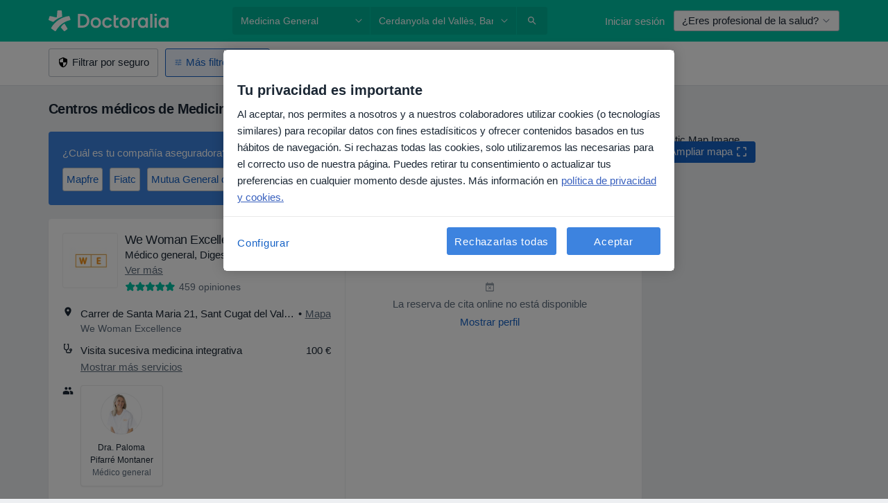

--- FILE ---
content_type: text/html; charset=UTF-8
request_url: https://www.doctoralia.es/clinicas/medicina-general/cerdanyola-del-valles
body_size: 121516
content:

<!DOCTYPE html>
<html lang="es" region="es" class="spaces-height-tweak">
<head>
<!--
--------------------------------
We are looking for outstanding talent! Since you are interested in our code, maybe you are also interested in becoming part of our team.
We look forward to seeing you: https://docplanner.tech/careers
--------------------------------
-->
	
			<link rel="preconnect" href="//cookie-cdn.cookiepro.com"/>
		<link rel="preconnect" href="//platform.docplanner.com/"/>
		
		
		<link rel="preconnect" href="//s3-eu-west-1.amazonaws.com"/>
		<link rel="preconnect" href="//www.googletagmanager.com"/>
		<link rel="preconnect" href="//www.google-analytics.com"/>
		
			
			<link rel="preconnect" href="https://dev.visualwebsiteoptimizer.com" />
			<script type='text/javascript' id='vwoCode'>
				window._vwo_code || (function() {
					var account_id=772888,
						version=2.0,
						settings_tolerance=2000,
						hide_element='body',
						hide_element_style = 'opacity:0 !important;filter:alpha(opacity=0) !important;background:none !important',
						/* DO NOT EDIT BELOW THIS LINE */
						f=false,w=window,d=document,v=d.querySelector('#vwoCode'),cK='_vwo_'+account_id+'_settings',cc={};try{var c=JSON.parse(localStorage.getItem('_vwo_'+account_id+'_config'));cc=c&&typeof c==='object'?c:{}}catch(e){}var stT=cc.stT==='session'?w.sessionStorage:w.localStorage;code={use_existing_jquery:function(){return typeof use_existing_jquery!=='undefined'?use_existing_jquery:undefined},library_tolerance:function(){return typeof library_tolerance!=='undefined'?library_tolerance:undefined},settings_tolerance:function(){return cc.sT||settings_tolerance},hide_element_style:function(){return'{'+(cc.hES||hide_element_style)+'}'},hide_element:function(){return typeof cc.hE==='string'?cc.hE:hide_element},getVersion:function(){return version},finish:function(){if(!f){f=true;var e=d.getElementById('_vis_opt_path_hides');if(e)e.parentNode.removeChild(e)}},finished:function(){return f},load:function(e){var t=this.getSettings(),n=d.createElement('script'),i=this;if(t){n.textContent=t;d.getElementsByTagName('head')[0].appendChild(n);if(!w.VWO||VWO.caE){stT.removeItem(cK);i.load(e)}}else{n.fetchPriority='high';n.src=e;n.type='text/javascript';n.onerror=function(){_vwo_code.finish()};d.getElementsByTagName('head')[0].appendChild(n)}},getSettings:function(){try{var e=stT.getItem(cK);if(!e){return}e=JSON.parse(e);if(Date.now()>e.e){stT.removeItem(cK);return}return e.s}catch(e){return}},init:function(){if(d.URL.indexOf('__vwo_disable__')>-1)return;var e=this.settings_tolerance();w._vwo_settings_timer=setTimeout(function(){_vwo_code.finish();stT.removeItem(cK)},e);var t=d.currentScript,n=d.createElement('style'),i=this.hide_element(),r=t&&!t.async&&i?i+this.hide_element_style():'',c=d.getElementsByTagName('head')[0];n.setAttribute('id','_vis_opt_path_hides');v&&n.setAttribute('nonce',v.nonce);n.setAttribute('type','text/css');if(n.styleSheet)n.styleSheet.cssText=r;else n.appendChild(d.createTextNode(r));c.appendChild(n);this.load('https://dev.visualwebsiteoptimizer.com/j.php?a='+account_id+'&u='+encodeURIComponent(d.URL)+'&vn='+version)}};w._vwo_code=code;code.init();})();
			</script>
			
	
						<link rel="preload" href="//platform.docplanner.com/css/jade-dpuikitv3-ccf4255a.css" as="style"/>
					<link rel="preload" href="//platform.docplanner.com/css/jade-search-9dc41cc5.css" as="style"/>
		
									<link rel="preload" href="//platform.docplanner.com/js/goro-basic-30511e08.js" as="script"/>
					
						<link rel="preload" href="//www.googletagmanager.com/gtm.js?id=GTM-PZ83PG" as="script"/>
			<link rel="preload" href="//www.google-analytics.com/analytics.js" as="script"/>
			
	<meta charset="utf-8"/>
	<title>Centros médicos de Medicina General en Cerdanyola del Vallès | Doctoralia</title>

			
	  <script
    src="//cookie-cdn.cookiepro.com/consent/d1479823-ca53-4dbf-8da0-41286a02ac59/otSDKStub.js?v=202211201558"
    data-id="onetrust-script"
    data-language="es"
    type="text/javascript"
    charset="UTF-8"
    data-domain-script="d1479823-ca53-4dbf-8da0-41286a02ac59"
  ></script>

<script type="text/javascript">
  function OptanonWrapper() {
	    }
</script>
	
	<link rel="search" type="application/opensearchdescription+xml" title="www.doctoralia.es" href="https://www.doctoralia.es/opensearch">

			<meta name="description" content="Encuentra al mejor centro de Medicina General de Cerdanyola del Vallès entre los disponibles. Consulta las opiniones de pacientes, especialistas, precios y pide cita por Internet."/>
	<meta name="robots" content="index,follow"/>
	<meta property="fb:page_id" content="122601654502559"/>
	
		
				<link rel="canonical" href="https://www.doctoralia.es/clinicas/medicina-general/cerdanyola-del-valles"/>
	
				
<meta property="og:image" content="//platform.docplanner.com/img/es/open-graph/og.png?3060678595" />
	
					
<script type="text/javascript">
	var ZLApp = {
		'APICredentials': {},

		'AppConfig': {},
		'Roles' : {
      'IS_CALL_CENTER_AGENT': false,
			'IS_ZLWORKER' : false,
			'IS_CUSTOMER_CARE' : false,
			'IS_DOCTOR': false,
			'IS_FACILITY': false		},

		'Routes' : {},

		'Storage' : {
			session: sessionStorage,
			local: localStorage
		},

		'Modules': {
			CalendarEditionPage : function() {},
			AlgoliaIndexes : {},
			MapsLoader : {}
		},

		'Experiments': {},

		'pushGAEvent': function(options) {
			$(document).ready(function() {
				// Universal Google Analytics Events

				var layerData = $.extend({
					'event': 'gaTriggerEvent',
					'gaEventCategory': options[0],
					'gaEventAction': options[1],
					'gaEventLabel': options[2],
					'gaEventInteraction': options[4]
				}, options[5]);

				dataLayer.push(layerData);
			});
		},
    'pushHSEvent': function(eventValue) {
		  if (window._hsq && _hsq.push) {
				_hsq.push(["trackEvent", eventValue]);
			}
		},
		"Routing" : {
			"generate" : function(name, object) {
				return ZLApp.NativeRouting.generate(name, object);
			}
		},
		'setStorage': function(type, key, value) {
			try {
				var storage = this.Storage[type];

				storage.setItem( key, JSON.stringify(value) );

				return true;
			} catch (exception) {
				return false;
			}
		},
		'getStorage': function(type, key) {
			try {
				var storage = this.Storage[type];

				if (storage && storage.getItem(key) !== undefined && storage.hasOwnProperty(key) === true) {
					return JSON.parse(storage.getItem(key));
				} else {
					return undefined;
				}
			} catch (exception) {
				return undefined;
			}
		},
		'clearStorage': function(type, key) {
			try {
				var storage = this.Storage[type];
				storage.removeItem( key );
				return true;
			} catch (exception) {
				return false;
			}
		},
	};

	// Object container for old stuff
	window.ZL = {};
</script>


<script type="text/javascript">
	ZLApp.CrmConfig = {
		DEFAULT_CURRENCY_CODE: 'EUR',
		DEFAULT_VAT_RATE: 21,
		WITH_ZEROS: false,
		PRICE_TYPE: 'net',
		WEBSOCKET_DOMAIN: 'ws.doctoralia.es',
		WEBSOCKET_TOKEN: '2c595f7e-ef38-492e-b088-73e553cf86dd',
	};
</script>




<script>
	ZLApp.Const = {
		'AJAX_ROOT_ROUTE': 'www.doctoralia.es',
		'ALGOLIA_API_KEY': '189da7b805744e97ef09dea8dbe7e35f',
		'ALGOLIA_APP_ID': 'docplanner',
		'ALGOLIA_PREFIX': '',
		'ALGOLIA_SUFFIX': '',
		'TESTING_NAME': '',
		'BASE_DOMAIN': 'doctoralia.es',
		'BOOKING_APP_BOOK_VISIT': 'haga-una-cita',
		'BOOKING_APP_BOOK_VISIT_SLOTS': 'seleccionar-fecha',
		'BOOKING_SOURCE_ENABLED': false,
		'BREAKPOINTS': {
			'SCREEN_LG_MIN': 1200,
			'SCREEN_MD_MAX': 1199,
			'SCREEN_MD_MIN': 992,
			'SCREEN_SM_MAX': 991,
			'SCREEN_SM_MIN': 768,
			'SCREEN_XS_MAX': 767,
		},
		'RECAPTCHA_SITE_KEY': '6LcqZDseAAAAANskH60E4kc2VaagJhPoY2sY-FrC',
		'COVID_TEST_ID': '71',
		'FLU_VACCINATION_ID': '',
		'CURRENCY': '0 - 0 €',
		'CURRENT_COUNTRY_NAME': 'España',
		'CURRENT_COUNTRY_PHONE_PREFIX': '+34',
		'CURRENT_ROUTE': 'route_facilities_specialization_facility_city',
		'DOCTOR_REGISTRATION_WITHOUT_VERIFICATION': true,
		'DOMAIN': 'www.doctoralia.es',
		'DWH_STATISTICS_URL': 'https://dwh-statistics.doctoralia.es',
		'EVENT_TRACKER_URL': 'https://event-tracker.docplanner.com',
		'FACEBOOK_FANPAGE_URL': '',
		'FACEBOOK_LOCALE': 'es_ES',
		'FACILITY_URL': 'https://www.doctoralia.es/clinicas/__urlname__',
		'FIRST_SOCIAL_LOGIN':  false ,
		'GEOCODER_DOMAIN': 'geocoder.doctoralia.es',
		'GOOGLE_API_KEY': 'AIzaSyAPEkgzgNuQ7h-PLlGo4YqglJ0Ht9RIiPk',
		'GOOGLE_APP_ID': '267292924632-d66am6qgjfhm1b5icrqhvdlvire0dor2.apps.googleusercontent.com',
		'GOOGLE_ONE_TAP_REDIRECT_URL': 'https://www.doctoralia.es/social-connect/es_sso?_redirect=https%3A//www.doctoralia.es/clinicas/medicina-general/cerdanyola-del-valles',
		'HAS_UNIFIED_NAVIGATION': false,
		'HUBSPOT_ECOMMERCE_CONTACT': '',
		'HUBSPOT_ID': '442271',
		'ISO_LOCALE': 'es',
		'IS_LOGGED': false,
		'IS_LOGGED_DOCTOR': false,
		'IS_LOGGED_FACILITY_MANAGER': false,
		'IS_PATIENT_APP': false,
		'IS_PHONE': false,
		'IS_STAGING': false,
		'LANGUAGE_CODE': 'es_ES',
		'LOADER_IMAGE': '<p class="loader"><img src="//platform.docplanner.com/img/general/user-interface/loader-ready-white.gif?1799301098" alt=""/></p>',
		'LOADER_URL': "//platform.docplanner.com/img/general/user-interface/loader-ready-white.gif?1799301098",
		'LOCALE': 'es',
		'MARKETING_CONSENT_IS_INFO': false,
		'MARKETING_CONSENT_PRECHECKED': true,
		'FACILITY_MARKETING_CONSENT_PRECHECKED': true,
		'MIN_QUESTION_CHARACTERS': 50,
		'PAGE_TYPE': '/search_results_visits_new',
		'PATIENT_APP_VERSION': '',
		'PATIENT_REQUEST_BASE_URL': 'https://patient-request.doctoralia.es',
		'PLATFORM_LINK': '//platform.docplanner.com/',
		'POST_CODE_MASK': '99999',
		'PROTOCOL': 'https',
		'REFERER': '',
		'SAAS_BASE_DOMAIN': 'docplanner.doctoralia.es',
		'SAAS_MANAGEMENT_WIDGET_DOMAIN': 'booking-management.doctoralia.es',
		'SEARCH_PATH': "https:\/\/www.doctoralia.es\/buscar",
		'SITE_LANG': 'es',
		'SITE_NAME': 'Doctoralia',
		'SSO_DOMAIN': 'l.doctoralia.es',
		'SSO_SOCIAL_CONNECT': 'https://www.doctoralia.es/social-connect/es_sso?_redirect=',
		'SSO_SOCIAL_CONNECT_REDIRECT_URL': 'https://www.doctoralia.es/social-connect/es_sso?_redirect=https%3A//www.doctoralia.es/clinicas/medicina-general/cerdanyola-del-valles',
		'TERMS_URL': 'https://www.doctoralia.es/terminos-y-condiciones',
		'TIMEZONE': '+01:00',
		'UPPERCASE_RATIO_ON_OPINIONS': 50,
		'USER_ID': null,
		'VISIT_URL': '',
		'WIDGETS_APP_URL': 'widgets.doctoralia.es',
		'SEARCH_APP_URL': 'https://search.doctoralia.es',
		'PSYCHOTHERAPIST_SPECIALIZATION_ID': "",
		'PSYCHOLOGY_SPECIALIZATION_ID': 60,
		'DOCTOR_CALENDAR_WIDGET_WITH_FILTERS_ENABLED': false,
		'USE_FULL_LIST_OF_INSURANCES_IN_CALENDAR_WIDGET': false,
	};

	ZLApp.isRoute = function(route) {
		if (Array.isArray(route)) {
			return route.indexOf(this.Const.CURRENT_ROUTE) > -1;
		}

		return this.Const.CURRENT_ROUTE === route;
	};
</script>


																																																																																																																																																																																																																																
<script>
	ZLApp.Gate = {"GATE_ADDRESS_EDITION_CUSTOM_REFUND_POLICY":true,"GATE_ADDRESS_ONLINE_CONSULTATION":true,"GATE_ADMIN_CHAT_GDPR":true,"GATE_BOOKING_INSURANCE":true,"GATE_BOOKING_DIRECT_INSURANCE":false,"GATE_SHOW_DISABLED_FACILITY_WIDGET":false,"GATE_AGENDA_NON_DOCTORS_FRONTEND_TEST":false,"GATE_CALENDAR_NOTIFICATION_FIND_OTHER_DOCTOR":true,"GATE_CHECK_YOUR_INSURANCE":true,"GATE_CONTEXTUAL_SEARCH_AT_HOMEPAGE":true,"GATE_COOKIE_CONSENT":true,"GATE_COVID_TEST_SEARCH":false,"GATE_FLU_VACCINATION_SEARCH":false,"GATE_CRM_ECOMMERCE_BLACK_FRIDAY":false,"GATE_CRM_ECOMMERCE_BOLETO":false,"GATE_CRM_ECOMMERCE_IBAN":false,"GATE_CRM_ECOMMERCE_IYZICO_ONE_TIME":false,"GATE_CRM_ECOMMERCE_PAYMENTS_TESTIMONIALS":false,"GATE_CRM_ECOMMERCE_PIX":false,"GATE_CRM_ECOMMERCE_PSE":false,"GATE_CRM_ECOMMERCE_SERVIPAG":false,"GATE_CRM_ECOMMERCE_SHOW_CPL_PRICING_DETAILS":false,"GATE_CRM_ECOMMERCE_WEBSITE":false,"GATE_CRM_ECOMMERCE_WEB_PAY":false,"GATE_CRM_ECOMMERCE_HIDE_PACKAGING_LANDING_CONTACT_FORM":false,"GATE_CRM_ECOMMERCE_TERMS_DETAILS":false,"GATE_CRM_ECOMMERCE_PAYMENT_TERMS":false,"GATE_CRM_IYZICO":false,"GATE_CRM_PAYU":false,"GATE_CRM_USE_SCA_AUTHENTICATION_FLOW":true,"GATE_CRM_USE_SCA_AUTHENTICATION_FLOW_SELECTIVE_BINS":false,"GATE_CRM_REFERRAL_PROGRAM_URL_REDESIGN":false,"GATE_DIRECT_INSURANCES":false,"GATE_DOCTOR_CALENDAR_FILTERS":true,"GATE_DOCTOR_LICENSE_NUMBER":true,"GATE_DOCTOR_PROFILE_TOP_BANNER_TOUCHPOINT":true,"GATE_DOCTOR_REGISTRATION_EMAIL_CONFIRMATION":false,"GATE_DOCTOR_STATISTICS_VIDEO":true,"GATE_OPENING_HOURS":false,"GATE_ECOMMERCE_PREMIUM_LANDING_MODAL":true,"GATE_ECOMMERCE_PREMIUM_LANDING_MODAL_MARKETING":false,"GATE_ECOMMERCE_PRICING_WEBSITE_ON_DEFAULT":false,"GATE_ECOMMERCE_WEBSITE_TOGGLE_ADDITIONAL_TEXT":false,"GATE_ECOMMERCE_THANK_YOU_PAGE_NEW_ONBOARDING_WIZARD":true,"GATE_ECOMMERCE_UNPAID_INVOICES_MODAL":false,"GATE_PRELOAD_GTM":true,"GATE_ENABLE_LICENSE_NUMBER_VERIFICATION":false,"GATE_FACILITY_CALENDAR_SERVICE_STEP":true,"GATE_FACILITY_CALENDAR_SORT_BY_NAME":false,"GATE_FACILITY_PROFILE_TOP_BANNER_TOUCHPOINT":true,"GATE_FACILITY_REGISTRATION":true,"GATE_FACILITY_REGISTRATION_EMAIL_CONFIRMATION":true,"GATE_FACILITY_SERVICES_TABLE":true,"GATE_REFACTORED_FACILITY_ITEM_ABOUT":false,"GATE_FIND_ANOTHER_SPECIALIST_WHEN_NO_AVAILABILITY":false,"GATE_GDPR_MARKETING_CONSENT_MANDATORY":false,"GATE_GDPR_REGISTRATION_INFORMATION":true,"GATE_GENERAL_MARKETING_AGREEMENT":false,"GATE_GOOGLE_ONE_TAP_LOGIN":false,"GATE_HIDE_NEARBY_DOCTORS_ON_NON_COMMERCIAL_PROFILE":false,"GATE_HIDE_PRICES_FOR_PATIENTS_WITH_INSURANCE":true,"GATE_HOMEPAGE_PATIENT_APP_BANNER":true,"GATE_HUBSPOT":true,"GATE_INSURANCE_PLANS":false,"GATE_LOCATION_DETAILS":true,"GATE_MODERATION_DOCTOR_ITEM_REQUIRED":false,"GATE_MODERATION_DOCTOR_ITEM_SPECIALIZATION":false,"GATE_MODERATION_DOCTOR_SPECIALIZATION":true,"GATE_MODERATION_EDIT_OPINION_BY_MODERATOR":true,"GATE_MODERATION_OPINION_TRUST_SCORE_DISPLAY":true,"GATE_MODERATION_AUTOMODERATOR_PARAMS_BUTTON_DISPLAY":true,"GATE_MODERATION_PANEL_DOCTOR_NEW_BY_SELF":false,"GATE_MODERATION_SPECIALIZATION_DOCUMENT_VERIFICATION":true,"GATE_NEW_SEARCH_DISTRICT_FILTERS":false,"GATE_NEW_SEARCH_FORCE_DOCTORS_ON_LANDING_PAGES":false,"GATE_NEW_SEARCH_ONLINE_CONSULTATION_BANNER":true,"GATE_NEW_SEARCH_PATIENT_APP_BANNER":true,"GATE_ONLINE_CONSULTATION_CALENDAR_PAYMENT_TIP":true,"GATE_ONLINE_LANDING_REAL_TESTIMONIALS":true,"GATE_OPINIONS_NEW_FLOW_SAMPLE_OPINIONS":false,"GATE_OPINIONS_NEW_FLOW_REQUIRE_LOGIN_JUST_BEFORE_SUBMIT":false,"GATE_OPINION_SIGNATURE_HIDE":false,"GATE_OPINION_SORTING_SHOW":false,"GATE_PB_DECIMAL_PART_IN_PRICES":true,"GATE_ENABLE_ALL_PATIENT_APP_BANNER":true,"GATE_ENABLE_BROWSER_CHAT_PATIENT_APP_BANNER":true,"GATE_QA_PATIENT_APP_BANNER":true,"GATE_USE_NEW_MESSENGER_APP":true,"GATE_CHAT_ENABLE_NEW_ON_LOAD_BANNER":true,"GATE_CHAT_ENABLE_NEW_ON_LOAD_CONFIRMATION_BANNER":true,"GATE_DEEPLINK_SEND_DIRECT_REGISTRATION_TRACKING":true,"GATE_DLP_VWO_EXPERIMENT_ENABLED":false,"GATE_ENABLE_DLP_SURVEY":false,"GATE_Q_AND_A":true,"GATE_Q_AND_A_ALLOW_PRIVATE_QUESTIONS":false,"GATE_Q_AND_A_ANSWER_MODERATION":false,"GATE_Q_AND_A_PRIVATE_QUESTIONS_PANEL_VUE":false,"GATE_RECURRING_CREDIT_CARD_PAYMENT":true,"GATE_SAVE_DOCTOR_PROFILE":true,"GATE_SAVE_DOCTOR_PROFILE_NON_LOGGED":true,"GATE_SENTRY_JS":true,"GATE_DATADOG_RUM_JS":true,"GATE_SENTRY_PERFORMANCE_TRACING":true,"GATE_SEO_ENABLE_NEW_DOCTOR_HOMEPAGE_SECTION":true,"GATE_SHOW_ADDRESS_FACILITY_WARNING":true,"GATE_SHOW_DOCTOR_PROFILE_EDITION_DESCRIPTION":true,"GATE_HIDE_REQUEST_SERVICES":false,"GATE_SHOW_GDPR_CHECKBOX":false,"GATE_SHOW_PHONE_ON_NON_COMMERCIAL_DOCTORS":false,"GATE_SLOT_RELEASED":false,"GATE_STRONG_PASSWORD_VALIDATOR":true,"GATE_TIMEZONE_ONLINE_CONSULTATION":true,"GATE_TURKISH_LAW_COMPLIANCE":false,"GATE_USER_REGISTRATION_EMAIL_CONFIRMATION":true,"GATE_VUE_LOCATION_AUTOCOMPLETE_LOGS":false,"GATE_VUE_WIDGETS":true,"GATE_WEBSOCKETS":true,"GATE_MODERATION_SPECIALIZATION_DOCUMENT_VERIFICATION_SENT_EMAIL":false,"GATE_TEST_ACCOUNTS_DASHBOARD_FACILITY_ACCOUNTS_TOGGLE":true,"GATE_OPINION_ACTIVATION_AND_EMAIL_VERIFICATION_VIA_EMAIL":false,"GATE_RECAPTCHA_ENTERPRISE_OPINIONS_FLOW":true,"GATE_OPINIONS_REMOVE_OTHER_FROM_LOCATION_DROPDOWN":false,"GATE_ECOMMERCE_USE_IFRAME":false,"GATE_DOCTOR_REGISTRATION_MODERATION_PANEL":true,"GATE_CRM_FIRST_CLASS_ECOMMERCE_PROMOTION":false,"GATE_OPINIONS_FOR_FACILITIES":false,"GATE_UNSUBSCRIBE_SMS_FOOTER":true,"GATE_OPINIONS_FACILITY_DOCTOR_DROPDOWN":false,"GATE_OPINIONS_FACILITY_ADDRESSES_DROPDOWN":false,"GATE_PATIENT_REQUEST_BUTTON":false,"GATE_ENABLE_PATIENT_REQUEST_WEBVIEW":false,"GATE_USE_NEW_PATIENT_REQUEST_PAGE":false,"GATE_PATIENT_REQUEST_VERIFICATION_STEP":false,"GATE_DOCTOR_OUT_OF_OFFICE":false,"GATE_GET_DOCTOR_CERTIFICATE":true,"GATE_CRM_ECOMMERCE_PACKAGING_LANDING":true,"GATE_CRM_ECOMMERCE_PACKAGING_LANDING_HIDE_ICONS":false,"GATE_CRM_ECOMMERCE_CUSTOMER_SUPPORT_SECTION":true,"GATE_REQUEST_PROFILE_CHANGES_WITH_TEXT_BOX":false,"GATE_FETCH_CUSTOMER_DATA_BY_TAX_NUMBER":false,"GATE_ECOMMERCE_ACCEPT_COMPANY_GMB":true,"GATE_CRM_CUSTOMER_TAX_NUMBER_NOT_REQUIRED":false,"GATE_BULK_OBJECT_VERIFICATION":true,"GATE_USER_TOOL_V2":true,"GATE_IDENTITY_USE_SSO_USER_REGISTRATION":true,"GATE_BANNER_REDIRECT_TO_LISTING":true,"GATE_SHOULD_CHECK_BOOKABLE_SERVICES_ON_FACILITY_PROFILE":true,"GATE_SHOULD_CHECK_BOOKABLE_DOCTORS_ON_FACILITY_PROFILE":true,"GATE_NEW_SEARCH_HIDE_DOCTOR_SERVICES":false,"GATE_SHOW_PRICE_INCREASE_MODAL":false,"GATE_OPINIONS_ABUSE_REPORT_VIA_EMAIL_POSSIBLE":false,"GATE_TRUST_BANNER_CERTIFICATES_PL":false,"GATE_USE_TEST_COOKIEPRO":false,"GATE_CHAT_SEND_HEALTH_PROFILE_BUTTON":false,"GATE_DOCTOR_SPECIALIZATION_IN_PROGRESS":false,"GATE_PATIENT_APP_EVENT_INTERCEPTOR":true,"GATE_DP_SPACES_HEADER":true,"GATE_CRM_ECOMMERCE_PACKAGING_LANDING_FUTURE_PRICINGS":false,"GATE_DE_SEARCH_FILTER_SLOTS_BY_INSURANCE_PROVIDER":false,"GATE_ENABLE_EFR_DEEPLINK_PARAM":true,"GATE_ENABLE_UNLEASH_FOR_DLP":true,"GATE_ENABLE_UNLEASH_CACHING_FOR_DLP":false,"GATE_VISIBILITY_SPACE_PROMO_MATERIALS_PAGE":true,"GATE_VISIBILITY_SPACE_DOCTOR_DASHBOARD":true,"GATE_FACILITY_PROFILE_PRICE_RANGES":true,"GATE_VISIBILITY_SPACE_FIRST_CLASS_PAGE":true,"GATE_FACILITY_PROFILE_GROUP_SERVICES_BY_DESCRIPTION":true,"GATE_OPINION_VERIFIED_BY_PAYMENT":true,"GATE_OPINION_MERGED_VERIFICATION_BADGES_FRONTEND":true,"GATE_NEW_DOCTOR_REGISTRATION_FLOW":true,"GATE_PRE_REGISTER_STEP":true,"GATE_DOCTOR_WELCOME_MODAL":true,"GATE_Q_AND_A_PATIENT_PANEL_SHOW_ALL":true,"GATE_SEARCH_MED24_BANNER":false,"GATE_DOCTOR_DASHBOARD":true,"GATE_NEW_SERVICES_SECTION_WITH_CUSTOM_NAMES":true,"GATE_SAAS_FOR_FREEMIUM":false,"GATE_FIRST_CLASS_LANDING_PAGE_MODALITIES":false,"GATE_FIRST_CLASS_WAITING_LIST":false,"GATE_CALENDAR_REQUEST_PHONE_NUMBER":true,"GATE_SHOW_ASK_FOR_CALENDAR_MODAL":true,"GATE_GOOGLE_ONE_TAP_LOGIN_MOVED_FROM_GTM":true,"GATE_SHOW_STATISTICS_ICON":true,"GATE_DOCTOR_DASHBOARD_CALENDAR_REQUESTS":true,"GATE_ENABLE_SAAS_INSURANCE_CONFIGURATION":true,"GATE_INSURANCE_CONFIGURATION_TEMPORARY_PMS_WORKAROUND":false,"GATE_SHOW_NEAR_ME":true,"GATE_OOPS_WIDGET":true,"GATE_FACILITY_PROFILE_MERGE_SERVICES_FOR_MULTIPLE_SPECS":true,"GATE_CRM_SHOW_ECOMMERCE_SECURE_PAYMENT_TEXT":true,"GATE_DOCTOR_PROFILE_EDITION_GENDER_ALLOW_OTHER":true,"GATE_ENABLE_ADDITIONAL_ONLINE_RESULTS_EXPERIMENT":true,"GATE_ENABLE_RADIUS_SEARCH_RESULTS_EXTENSION":true,"GATE_CRM_SHOW_ECOMMERCE_NOA_TERMS_2":false,"GATE_PHARMACIES_SEARCH":false,"GATE_SEARCH_ASSISTANT_EXPERIMENT_AUTO_SHOW":false,"GATE_SEARCH_ASSISTANT_BANNER_EXPERIMENT":true,"GATE_SEARCH_ASSISTANT_EXPERIMENT_SA_FROM_AUTOCOMPLETE":false,"GATE_SEARCH_ASSISTANT_BANNER_MIXED_QUESTIONS_EXPERIMENT":false,"GATE_SEARCH_ASSISTANT_DISPLAY_BANNER_ON_ONLINE_LISTINGS_EXPERIMENT":true,"GATE_VISIBILITY_EXPERIMENT":false,"GATE_BOOKING_PUBLIC_INSURANCE_FLOW_FRONTEND":false,"GATE_SEARCH_INSURANCE_LISTINGS_FILTER_PROCESSING":false,"GATE_MARKETPLACE_PAYMENTS_BNPL_RESCHEDULES":true,"GATE_VISIBILITY_ADDRESS_EDITOR_VALIDATION_DOCTOR":true,"GATE_VISIBILITY_ADDRESS_EDITOR_VALIDATION_FACILITY":true,"GATE_DOCTOR_NEW_MODERATION_NEW_ENDPOINT":true,"GATE_PB_INSURANCES_AVAILABILITY_SEARCH":false,"GATE_VISIBILITY_SA_HIDE_LIVE_LOCATION_QUESTION":false,"GATE_PB_AB_TEST_AVAILABILITY_CALENDAR":false,"GATE_CRM_NOA_PROMO_BLACK_FRIDAY":false,"GATE_CRM_NOA_PROMO_BLACK_FRIDAY_PRICE_INFO":false,"GATE_DOCTOR_REGISTRATION_LICENSE_REQUIRED_BY_SPECIALIZATION":false,"GATE_SUPPORT_DOCUMENT_UPLOAD_WITH_LICENSE_NUMBER":false,"GATE_ADDRESS_EDITOR_STREET_NUMBER_NOT_MANDATORY":false,"GATE_VISIBILITY_FC_PAGE_BLACK_FRIDAY_PROMO":false,"GATE_KEEP_DOCTOR_LICENSE_NUMBER_HIDDEN_IN_PROFILE":false,"GATE_VISIBILITY_WATSONIZED_WIDGET_CONFIGURATION":false,"GATE_DOCTOR_REGISTRATION_LICENSE_NUMBER_PAGE":false,"GATE_DOCTOR_REGISTRATION_LICENSE_NUMBER_MANDATORY":false,"GATE_DOCTOR_REGISTRATION_VALUE_PROPOSITION_ASIDE":false,"GATE_ADDRESS_EDITOR_ZIP_CODE_NOT_MANDATORY":false,"GATE_ENABLE_SASS_ONLY_WIDGET_BY_DEFAULT":false,"GATE_DISPLAY_LINK_WHITE_LABEL_WIDGET":false};

	ZLApp.isGranted = function(gate) {
		return this.Gate[gate];
	};
</script>


	<script>
		ZLApp.Lang = {
						"@Disease": "enfermedad",
			"@List": "lista",
			"@Map": "mapa",
			"abandoned_cart_button": "Confirmar fecha",
			"abandoned_cart_description": "Para reservar una cita correctamente es necesario completar el proceso.",
			"abandoned_cart_header": "La cita no ha sido confirmada todav\u00eda",
			"add": "A\u00f1adir",
			"add_patient": "A\u00f1adir paciente",
			"address": "Direcci\u00f3n",
			"addresses_with_no_online_booking": "Consultas sin reserva online",
			"advance_schedule_calendar_address": "Direcci\u00f3n",
			"agenda_visit_manage_cancel_visit_modal": "La visita ha sido cancelada.",
			"agenda_visit_manage_confirm_visit_modal": "\u00a1Gracias! Por favor, sea puntual.",
			"are_you_sure": "\u00bfEst\u00e1 usted seguro?",
			"autocomplete_disease": "Enfermedad",
			"autocomplete_loading": "Estamos buscando resultados",
			"autocomplete_search_empty": "\u00bfQu\u00e9 est\u00e1s buscando?",
			"autocomplete_search_prefix": "Buscar",
			"autocomplete_specialization": "Especialidad",
			"booking_sms_conf_after_resend_hint": "\u00a1Te hemos enviado otro SMS! Esta vez deber\u00eda llegar en menos de 2 minutos.",
			"brand_doctors": "especialistas",
			"calendar_placeholder_title": "Reserva de cita en Doctoralia",
			"call": "Ll\u00e1manos",
			"cancel": "Cancelar",
			"changes_sent_to_moderation": "Los cambios se han enviado a los moderadores. El contenido previo al cambio no ser\u00e1 visible hasta que finalice el proceso de moderaci\u00f3n.",
			"chat_error_message": "Por favor, actualice la p\u00e1gina para ver los \u00faltimos mensajes.",
			"check_other_calendars": "Ver direcciones con calendario online",
			"clinics_autocomplete": "Centro m\u00e9dico",
			"close": "Cerrar",
			"comment_should_not_capitalize": "Los comentarios no pueden ser en may\u00fasculas por completo",
			"comment_to_short": "Una opini\u00f3n debe tener una como m\u00ednimo %minCharacters% caracteres. La opini\u00f3n introducida solo tiene %currentCount% caracteres.",
			"common_refresh": "Actualizar",
			"components.question.doctor.book": "Reservar cita",
			"confirm_when_slot_remove": "\u00bfEst\u00e1 seguro de que quiere eliminar este intervalo de tiempo?",
			"congratulations_reminders_set": "\u00a1Enhorabuena! El recordatorio ya est\u00e1 preparado.",
			"currency_suffix": "%{currency_code} \u20ac",
			"disable": "desactivar",
			"doctor_all_addresses": "Consultas (%{count})",
			"doctor_all_addresses_one": "Consulta",
			"doctor_autocomplete": "Especialista",
			"doctor_edition_facility_type_header": "Tipo de direcci\u00f3n",
			"doctor_edition_online_office_name": "Nombre de la consulta online",
			"doctor_opinions_show_opinions": "Mostrar opiniones",
			"doctor_profile_add_opinion": "Dejar una opini\u00f3n",
			"doctor_service": "Servicio",
			"doctor_verificated_successfully": "Este doctor ha confirmado la validez de la informaci\u00f3n en su perfil.",
			"doctor_with_calendar": "Sin citas",
			"edit": "Editar",
			"edit_visit_patient": "Editar paciente",
			"enable": "activar",
			"errorTryLater": "Ha ocurrido un error. Int\u00e9ntelo de nuevo m\u00e1s tarde.",
			"error_while_uploading_photos": "Nuestro servidor est\u00e1 teniendo problemas para procesar las fotos. Por favor, reduzca el tama\u00f1o de las fotos o s\u00fabalas de una en una.",
			"expand_map": "Ampliar mapa",
			"facility": "Centro m\u00e9dico",
			"facility_listing_context_alert": "Al cambiar la especialidad, direcci\u00f3n o especialista puede que el servicio que hab\u00edas elegido ya no est\u00e9 disponible, o bien que no est\u00e9 cubierto por tu aseguradora.",
			"facility_name_plaxeholder": "P. ej. Hospital de la ciudad de Boston",
			"fieldNotEmpty": "Este campo no puede estar vac\u00edo",
			"filter_info_box": "Usa los filtros para encontrar los especialistas y centros m\u00e9dicos que mejor se adaptan a ti.",
			"finish": "Finalizar",
			"forward": "Siguiente",
			"from": "Desde",
			"generic-book-appointment": "Reservar cita",
			"google_calendar_cancel_sync_text": "\u00bfEst\u00e1s seguro de que quieres cancelar la sincronizaci\u00f3n?",
			"import_address_name": "Nombre de la consulta",
			"incorrect_date": "La fecha introducida es incorrecta",
			"insurance_box_title": "\u00bfBuscas especialista con una aseguradora en concreto? Consulta nuestras opciones",
			"internal_number_warning": "Introduce el siguiente n\u00famero cuando se haya establecido la conexi\u00f3n:",
			"less": "ver menos",
			"link_doctor_to_clinic.choose_clinic.placeholder": "Empiece a escribir para encontrar su centro",
			"link_doctor_to_clinic.choose_clinic.title": "Seleccione el centro donde trabaja",
			"loadingWait": "Cargando. Por favor, espere...",
			"map": "mapa",
			"map_empty_state_CTA": "Mueve el mapa o al\u00e9jalo para ver resultados",
			"map_empty_state_copy_generic": "No hay ning\u00fan especialista aqu\u00ed",
			"map_empty_state_copy_spec": "No hay ning\u00fan %dentista% aqu\u00ed",
			"map_search": "Buscar en esta zona",
			"map_test_modal_CTA": "Volver al listado de especialistas",
			"map_test_modal_text": "Estamos creando un mapa que te ser\u00e1 mucho m\u00e1s \u00fatil. \u00a1Estar\u00e1 disponible pr\u00f3ximamente!",
			"map_test_modal_text_headline": "Esperamos poder tenerlo pronto.",
			"mobile_sign_as": "Iniciar sesi\u00f3n como",
			"mobile_specialization": "Especialidad",
			"mobile_visit_try_again": "Intentar de nuevo",
			"more": "ver m\u00e1s",
			"move_visit": "Cambiar la fecha de la cita",
			"no": "No",
			"no_calendar_in_your_location": "Esta direcci\u00f3n no tiene calendario online.",
			"no_open_slots": "No ofrece la reserva online de cita",
			"no_results_for": "No hay resultados para la b\u00fasqueda ",
			"no_slots_facility_cta": "Mostrar perfil",
			"no_slots_facility_info": "Ning\u00fan profesional de este centro tiene citas disponibles",
			"online_consultation_doc_card_label": "Ofrece consultas online",
			"pagination_next": "Siguiente",
			"pagination_previous": "Anterior",
			"panel_delete-me-modal_no": "Mantener la cuenta",
			"panel_delete-me-modal_yes": "Eliminar cuenta",
			"patient_visit_cancel_modal_confirm": "\u00bfSeguro que desea cancelar esta visita?",
			"patients_marketing_consent_modal_cta_no": "No, gracias",
			"patients_marketing_consent_modal_cta_yes": "S\u00ed, quiero recibir informaci\u00f3n de Doctoralia",
			"patients_marketing_consent_modal_desc": "Recibe informaci\u00f3n promocional sobre nuevas funcionalidades y servicios. De esta forma podr\u00e1s aprovechar Doctoralia al m\u00e1ximo para cuidar de tu salud y la de los tuyos.",
			"patients_marketing_consent_modal_legal_txt": "Para compartir las novedades de Doctoralia, necesitamos tu consentimiento. Puedes revocarlo en cualquier momento.",
			"patients_marketing_consent_modal_legal_txt_learn_more": "Aprende m\u00e1s sobre nuestra pol\u00edtica de privacidad.",
			"patients_marketing_consent_modal_legal_txt_tooltip": "Necesitamos tu consentimiento para ofrecerte la mejor experiencia con Doctoralia. Recuerda que puedes revocar tu consentimiento en cualquier momento. <a href=\"https:\/\/www.doctoralia.es\/privacidad\">Saber m\u00e1s sobre la pol\u00edtica de privacidad.<\/a>",
			"patients_marketing_consent_modal_title": "No te pierdas nada",
			"price_from": "Desde %price%",
			"provide_visit_location": "La ubicaci\u00f3n de la cita es obligatoria",
			"qna_question_delete_confirm": "\u00bfSeguro que quiere borrar esta pregunta?",
			"rate_error": "Para a\u00f1adir una opini\u00f3n tiene que elegir la calificaci\u00f3n",
			"registration.facility.user_position.doctor": "Especialista",
			"reminder_removed": "El recordatorio ha sido eliminado",
			"remove_slot_error_message": "No hemos podido eliminar el slot",
			"removing": "Eliminando",
			"reset_filters": "Restablecer",
			"saving": "Guardando...",
			"search_all_filters": "Todos los filtros",
			"search_calendar_missing": "No hay ning\u00fan calendario disponible",
			"search_doctors": "Buscar doctores",
			"search_error_no_location": "No se puede determinar la ubicaci\u00f3n del usuario",
			"search_filter_calendar": "Reserva de cita en Doctoralia",
			"search_filter_calendar_description": "Mostrar solo especialistas con los que pueda reservar la cita a trav\u00e9s de Doctoralia",
			"search_filter_clinics": "Centros m\u00e9dicos",
			"search_filter_dates_per_date": "Fecha de la cita",
			"search_filter_diseases": "Enfermedades",
			"search_filter_districts": "Distritos",
			"search_filter_doctors": "Especialistas",
			"search_filter_doctors_clinics": "Profesionales y centros m\u00e9dicos",
			"search_filter_entity_type": "Resultados a mostrar",
			"search_filter_insurances": "Aseguradora",
			"search_filter_kids_friendly": "Atiende ni\u00f1os",
			"search_filter_kids_friendly_description": "Especialistas que atienden ni\u00f1os",
			"search_filter_payment_methods": "M\u00e9todo de pago",
			"search_filter_services": "Servicios",
			"search_filter_specializations": "Especialidad",
			"search_in_doctors": "Busca \"%{QUERY}\" en especialistas",
			"search_in_facilities": "Busca \"%{QUERY}\" en centros m\u00e9dicos",
			"search_see_profile": "Ver el perfil",
			"search_sort_by": "Ordenar por",
			"search_sorter": "Orden",
			"search_sorter_availability": "Cita disponible m\u00e1s cercana",
			"search_sorter_factor_based": "Recomendados",
			"search_sorter_rating": "Mejor valorados",
			"search_sorter_recommended": "recomendados",
			"search_whole_website": "Buscar \"%phrase%\" en toda la web",
			"selectService": "Selecciona un servicio",
			"selectSpecialization": "Seleccione especialidad",
			"select_choose": "- Escoja una opci\u00f3n -",
			"selected": "Seleccionado",
			"send_opinion": "Env\u00ede opiniones",
			"services_and_prices_no_price": "Precio sin especificar",
			"set_visit_button": "Reservar cita",
			"show_all_cities": "Todas las ciudades",
			"show_more": "ver m\u00e1s",
			"show_phone": "Ver tel\u00e9fono",
			"show_yesterday": "Mostrar ayer",
			"super_doctor_mail_CTA_see_all_opinions": "Ver todas las opiniones",
			"terms_of_visits_addition": "A\u00f1adiendo fechas de consultas",
			"toast_remove_slot_title": "\u00a1Plazo eliminado!",
			"toast_undo_remove_slot_title": "\u00a1Slot restaurado!",
			"unexpected_error": "Ha ocurrido un error inesperado",
			"unsaved_changes": "Algunos cambios todav\u00eda no est\u00e1n guardados. \u00bfQuiere permanecer en esta p\u00e1gina para guardarlos?",
			"validation.email": "Es necesario introducir una direcci\u00f3n de correo electr\u00f3nico v\u00e1lida",
			"validation.maxLength": "Por favor, introduzca %{max} caracteres como m\u00e1ximo.",
			"validation.minLength": "Este valor es demasiado corto. Debe contener %{min} o m\u00e1s caracteres.",
			"validation.required": "Este campo es obligatorio",
			"validator_email": "Es necesario introducir una direcci\u00f3n de correo electr\u00f3nico v\u00e1lida",
			"validator_required": "Este campo es obligatorio",
			"visit_details_saving_progress": "Guardando\u2026",
			"visit_details_visit_cancelled": "Reserva cancelada",
			"visit_out_of_schedule": "La visita est\u00e1 fuera del horario",
			"visit_report_select_all": "Seleccionar todo",
			"visit_select_date": "Seleccionar la fecha de la cita",
			"wait_a_moment": "Un momento, por favor...",
			"warning": "Sugerencia",
			"we_are_checking_your_localization": "Estamos buscando tu ubicaci\u00f3n...",
			"widget_default_specialist": "Especialista",
			"widget_show_reviews": "Mostrar opiniones",
			"yes": "Si",
			"you_have_x_custom_calendar_configs": "Tiene $amount semanas con el horario cambiado",
			"you_need_characters": "Necesita escribir: %{currentCount} caracteres m\u00e1s.",
			"your_account_demo_1": "As\u00ed funciona el listado de visitas",
			"your_account_demo_2": "Puedes elegir una fecha del calendario en lugar de hacer scroll",
			"your_account_demo_3": "Puedes reservar cita con solo 1 clic",
			"your_account_demo_4": "Puedes elegir de entre una lista de direcciones",
			"your_account_demo_5": "Puedes editar las visitas previamente reservadas por ti",
			"your_account_demo_6": "Cliquea en la lista para ver informaci\u00f3n detallada",
	
			'all_specs': 'Todas\u0020las\u0020especialidades',
			'banner_promote_app_cta_2': 'Ir\u0020a\u0020la\u0020app',
			'banner_promote_app_text_1': 'Descarga\u0020nuestra\u0020App\u0020y\u0020vive\u0020la\u0020mejor\u0020experiencia\u0020para\u0020el\u0020cuidado\u0020de\u0020tu\u0020salud',
			'call_center_info_placeholder_transport': 'p.\u0020ej.\u0020\u0022El\u0020acceso\u0020al\u0020edificio\u0020se\u0020hace\u0020desde\u0020la\u0020puerta\u0020plateada,\u0020situada\u0020enfrente\u0020del\u0020centro\u0020comercial.\u0020Puedes\u0020llegar\u0020f\u00E1cilmente\u0020con\u0020la\u0020l\u00EDnea\u0020roja\u0020del\u0020metro\u0022',
			'directions_parking': 'Indicaciones\u0020para\u0020llegar',
			'docplanner_payments_action_required': 'Pagos\u0020\u002D\u0020Acci\u00F3n\u0020requerida',
			'docplanner_payments_action_required_tip1': 'Debe\u0020actualizar\u0020su\u0020cuenta.',
			'docplanner_payments_action_required_tip2': 'Vaya\u0020a\u0020la\u0020p\u00E1gina\u0020web\u0020de\u0020nuestro\u0020proveedor\u0020de\u0020pagos\u0020para\u0020completar\u0020la\u0020infomaci\u00F3n\u0020necesaria.',
			'docplanner_payments_action_required_update_button': 'Ir\u0020ahora',
			'doctor_edition_remote_instructions_header': 'C\u00F3mo\u0020conectarse\u0020a\u0020la\u0020consulta',
			'doctor_edition_remote_instructions_placeholder': 'Escriba\u0020las\u0020instrucciones\u0020aqu\u00ED',
			'doctor_edition_remote_instructions_tip': 'Escriba\u0020todos\u0020los\u0020detalles\u0020necesarios.\u0020Su\u0020email\u0020y\u0020n\u00FAmero\u0020de\u0020tel\u00E9fono\u0020solo\u0020los\u0020ver\u00E1n\u0020los\u0020pacientes\u0020tras\u0020reservar\u0020la\u0020cita.',
			'doctor_panel_address_details': 'Esta\u0020informaci\u00F3n\u0020ayudar\u00E1\u0020a\u0020los\u0020pacientes\u0020a\u0020encontrar\u0020su\u0020consulta\u0020m\u00E1s\u0020f\u00E1cilmente.\u0020Puede\u0020indicar\u0020c\u00F3mo\u0020acceder\u0020al\u0020edificio\u0020de\u0020entrada,\u0020c\u00F3mo\u0020llegar\u0020con\u0020transporte\u0020p\u00FAblico,\u0020etc.',
			'has_unpaid_invoices_btn': 'Elegir\u0020m\u00E9todo\u0020de\u0020pago',
			'has_unpaid_invoices_content': 'Puedes\u0020pagarla\u0020online\u0020o\u0020mediante\u0020transferencia\u0020bancaria.',
			'has_unpaid_invoices_title': 'Tu\u0020cuenta\u0020tiene\u0020una\u0020factura\u0020pendiente\u0020de\u0020pago.',
			'marketplace_account_rejected_account_apology_information': 'Le\u0020pedimos\u0020disculpas\u0020por\u0020el\u0020inconveniente\u0020y\u0020le\u0020agradecemos\u0020su\u0020paciencia.',
			'marketplace_account_rejected_account_header': 'Pagos\u0020\u002D\u0020Su\u0020cuenta\u0020ha\u0020sido\u0020suspendida\u0020temporalmente',
			'marketplace_account_rejected_account_header_description': 'Su\u0020cuenta\u0020ha\u0020sido\u0020suspendida\u0020temporalmente\u0020por\u0020nuestro\u0020proveedor\u0020de\u0020pago.',
			'marketplace_account_rejected_account_work_in_progress': 'Estamos\u0020trabajando\u0020\u0020para\u0020que\u0020vuelva\u0020a\u0020estar\u0020funcionando\u0020completamente.',
			'pricing-terms-modal-unilateral-changed-of-plan-title': 'Important\u003A\u0020unilateral\u0020contract\u0020change',
			'pricing-terms-modal-unilateral-changed-of-plan-descr': 'In\u0020order\u0020to\u0020keep\u0020providing\u0020you\u0020an\u0020ever\u002Dincreasing\u0020quality\u0020of\u0020our\u0020services,\u0020your\u0020current\u0020\u0022Premium\u0022\u0020subscription\u0020is\u0020being\u0020replaced\u0020with\u0020plans\u0020carefully\u0020calibrated\u0020to\u0020the\u0020real\u0020needs\u0020of\u0020each\u0020specialist.',
			'pricing-terms-modal-unilateral-changed-of-plan-cta': 'Read\u0020more',
			'address_editor_select_street_from_the_list': 'Elige\u0020una\u0020calle\u0020de\u0020la\u0020lista',
			'address_editor_select_city_from_the_list': 'Elige\u0020una\u0020ciudad\u0020de\u0020la\u0020lista',
			'address_editor_street_number_missing': 'Selecciona\u0020una\u0020direcci\u00F3n\u0020con\u0020calle\u0020y\u0020n\u00FAmero',
			'address_editor_invalid_street_address': 'Esta\u0020direcci\u00F3n\u0020no\u0020existe.\u0020Por\u0020favor,\u0020selecciona\u0020una\u0020direcci\u00F3n\u0020entre\u0020las\u0020opciones\u0020sugeridas.',
			'month': {
				'0': 'enero',
				'1': 'febrero',
				'2': 'marzo',
				'3': 'abril',
				'4': 'mayo',
				'5': 'junio',
				'6': 'julio',
				'7': 'agosto',
				'8': 'septiembre',
				'9': 'octubre',
				'10': 'noviembre',
				'11': 'diciembre',
			},
			'monthShort': {
				'0': 'Ene',
				'1': 'Feb',
				'2': 'Mar',
				'3': 'Abr',
				'4': 'May',
				'5': 'Jun',
				'6': 'Jul',
				'7': 'Ago',
				'8': 'Sep',
				'9': 'Oct',
				'10': 'Nov',
				'11': 'Dic',
			},
			'month.0': 'enero',
			'month.1': 'febrero',
			'month.2': 'marzo',
			'month.3': 'abril',
			'month.4': 'mayo',
			'month.5': 'junio',
			'month.6': 'julio',
			'month.7': 'agosto',
			'month.8': 'septiembre',
			'month.9': 'octubre',
			'month.10': 'noviembre',
			'month.11': 'diciembre',
			'month_short.0': 'Ene',
			'month_short.1': 'Feb',
			'month_short.2': 'Mar',
			'month_short.3': 'Abr',
			'month_short.4': 'May',
			'month_short.5': 'Jun',
			'month_short.6': 'Jul',
			'month_short.7': 'Ago',
			'month_short.8': 'Sep',
			'month_short.9': 'Oct',
			'month_short.10': 'Nov',
			'month_short.11': 'Dic',
			'more': 'ver\u0020m\u00E1s',
			'online_consultation_check_box': 'Consulta\u0020online',
			'search': 'Buscar',
			'search_placeholder_specialization': 'especialidad,\u0020enfermedad\u0020o\u0020nombre',
			'search_placeholder_where': 'p.\u0020ej.\u0020Madrid',
			'search_placeholder_where_city': 'p.\u0020ej.\u0020Madrid',
			'near_me': 'Cerca\u0020de\u0020m\u00ED',
			'statistics_video_pro_modal_body': '\u00C9cheles\u0020un\u0020vistazo\u0020ahora\u0020y\u0020descubra\u0020c\u00F3mo\u0020podemos\u0020ayudarle\u0020a\u0020conseguir\u0020los\u0020resultados\u0020que\u0020desea.',
			'statistics_video_pro_modal_body_bold': '\u00BFHa\u0020visto\u0020sus\u0020estad\u00EDsticas\u0020del\u0020\u00FAltimo\u0020mes\u0020en\u0020Doctoralia\u003F\u0020',
			'statistics_video_pro_modal_cta': 'Saber\u0020m\u00E1s',
			'statistics_video_pro_modal_cta_lead': 'Otros\u0020\u0025\u007Bspecialization_name\u007D\u0020ya\u0020consiguen\u0020mejores\u0020resultados\u0020con\u0020Premium',
			'statistics_video_pro_modal_cta_lead_general': 'Otros\u0020especialistas\u0020ya\u0020consiguen\u0020mejores\u0020resultados\u0020con\u0020Premium',
			'statistics_video_pro_modal_header': 'Hemos\u0020creado\u0020este\u0020v\u00EDdeo\u0020para\u0020usted',
            'new': 'Nuevo',
		    'a11y_info_required_fields': '\u002A\u0020campos\u0020obligatorios',
			'weekDay': {
				'0': 'Lunes',
				'1': 'Martes',
				'2': 'Mi\u00E9rcoles',
				'3': 'Jueves',
				'4': 'Viernes',
				'5': 'S\u00E1bado',
				'6': 'Domingo',
			},
			'weekDayShort': {
				'0': 'Lun',
				'1': 'Mar',
				'2': 'Mi\u00E9',
				'3': 'Jue',
				'4': 'Vie',
				'5': 'S\u00E1b',
				'6': 'Dom',
			},
			'weekday.0': 'Lunes',
			'weekday.1': 'martes',
			'weekday.2': 'mi\u00E9rcoles',
			'weekday.3': 'jueves',
			'weekday.4': 'viernes',
			'weekday.5': 's\u00E1bado',
			'weekday.6': 'domingo',
			'weekday_short.0': 'Lun',
			'weekday_short.1': 'Mar',
			'weekday_short.2': 'Mi\u00E9',
			'weekday_short.3': 'Jue',
			'weekday_short.4': 'Vie',
			'weekday_short.5': 'S\u00E1b',
			'weekday_short.6': 'Dom',
		};
	</script>
	

	<script>
					ZLApp.APICredentials = {
	'ACCESS_TOKEN': 'YWIwY2IxMGQ1MGQyYmJlOWVhY2ZmNTNkODYzNzllYTdmZTM5Y2UyNzFkOTU5MjJjYzBjMDg0NTgxNzE4ZGRmZA',
	'ACCESS_TOKEN_EXPIRATION_TIME': '1770033113',
	'REFRESH_TOKEN': '',
	'REFRESH_TOKEN_EXPIRATION_TIME': '',
	'TOKEN_URL': 'https\u003A\/\/l.doctoralia.es\/oauth\/v2\/token'
};

			</script>

		

	<meta name="SKYPE_TOOLBAR" content="SKYPE_TOOLBAR_PARSER_COMPATIBLE"/>
	<meta name="viewport" content="width=device-width, initial-scale=1.0, maximum-scale=1.0, user-scalable=no"/>

	
<link rel="shortcut icon" type="image/png" data-lazyload-href="//platform.docplanner.com/img/general/icons/favicon.png?2266777747"/>

	<link rel="image_src" href="//platform.docplanner.com//img/es/logo/logo-small-es.png"/>

			
	
			<link href="//platform.docplanner.com/css/jade-dpuikitv3-ccf4255a.css" rel="stylesheet"/>
		
	
			<link href="//platform.docplanner.com/css/jade-search-9dc41cc5.css" rel="stylesheet"/>
		
				
	

	
						<!-- Optimize page-hiding CSS code -->
<style>.optimize-hiding .optimize-hiding-element { opacity: 0 !important} </style>
<script>
(function(a,s,y,n,c,h,i,d,e)
{s.className+=' '+y;h.start=1*new Date;
  h.end=i=function(){s.className=s.className.replace(RegExp(' ?'+y),'')};
  (a[n]=a[n]||[]).hide=h;setTimeout(function(){i();h.end=null},c);h.timeout=c;
}
)(window,document.documentElement,'optimize-hiding','dataLayer',2000,
  {'GTM-PZ83PG': true});
</script>
			
			
						
<!-- Google Tag Manager -->
<script>
		var oneTrackingPageData = {
		'event': 'oneTrackingEvent',
		'params': {
			'category': 'generalData',
			'action': 'page_data',
			'properties': {
				'service_category_name': '',
				'service_category_id': '',
				'service_subcategory_name': '',
				'service_subcategory_id': '',
				'experiment_name': [],
			}
		}
	};

	var dataLayerContainer = {};

	dataLayerContainer['gtm-pageType'] = '/search_results_visits_new';
	dataLayerContainer['gtm-region'] = '';
	dataLayerContainer['gtm-district'] = '';
	dataLayerContainer['gtm-specialization'] = '';
	dataLayerContainer['gtm-specializationId'] = '';
	dataLayerContainer['gtm-fcategory'] = '';
	dataLayerContainer['gtm-city'] = '';
	dataLayerContainer['gtm-disease'] = '';
	dataLayerContainer['gtm-service'] = '';
	dataLayerContainer['gtm-isMetaIndex'] = '1';
	dataLayerContainer['gtm-isMetaFollow'] = '1';
	dataLayerContainer['gtm-redesignedNonCommercialProfile'] = '0';
	dataLayerContainer['gtm-redesignedCommercialProfile'] = '0';
	dataLayerContainer['gtm-country-code'] = 'es';
	dataLayerContainer['gtm-doctorIsOnOwnProfile'] = '0';
	dataLayerContainer['gtm-is-webview'] = '0';

	
	
	
	
	
			dataLayerContainer['gtm-is-logged-in'] = '0';
	
	dataLayer = [oneTrackingPageData, dataLayerContainer];

	var isE2ETest = '' === '1';
	if (!isE2ETest) {
		(function(w,d,s,l,i){w[l]=w[l]||[];w[l].push({'gtm.start':
		  new Date().getTime(),event:'gtm.js'});var f=d.getElementsByTagName(s)[0],
		j=d.createElement(s),dl=l!='dataLayer'?'&l='+l:'';j.async=true;j.src=
		'//www.googletagmanager.com/gtm.js?id='+i+dl;f.parentNode.insertBefore(j,f);
		})(window,document,'script','dataLayer','GTM-PZ83PG');
	}
</script>
<!-- End Google Tag Manager -->
			
</head>
<body id="search-listing" class="search-listing" >
	
				<script nomodule>
  var alert = document.createElement('div');
  var icon = document.createElement('div');
  var message = document.createElement('div');

  alert.setAttribute('class', 'd-flex flex-row align-items-center py-1-5 pl-2 bg-white');
  icon.setAttribute('class', 'p-1 d-flex align-center justify-content-center');
  message.setAttribute('class', 'px-1-5 text-muted');
  icon.innerHTML = '<i aria-hidden="true" class="svg-icon svg-icon-warning svg-icon-size-32 svg-icon-color-danger" ><svg xmlns="http://www.w3.org/2000/svg" width="24" height="24" viewBox="0 0 24 24"><path d="M12 22c5.523 0 10-4.477 10-10S17.523 2 12 2 2 6.477 2 12s4.477 10 10 10ZM11 8a1 1 0 1 1 2 0v4a1 1 0 1 1-2 0V8Zm2.25 7.25a1.25 1.25 0 1 1-2.5 0 1.25 1.25 0 0 1 2.5 0Z"/></svg></i>';
  message.innerHTML = 'Hola: lo sentimos, tu navegador ya no es compatible. Por favor, <a href=“https://www.doctoralia.es/app-pacientes“>descarga nuestra app para móvil</a> (es gratis) o <a href=“https://browsehappy-com.translate.goog/?_x_tr_sl=en&_x_tr_tl=es&_x_tr_hl=en&_x_tr_pto=wapp“>cambia a un navegador nuevo</a> para que podamos ayudarte como te mereces.';

  alert.appendChild(icon);
  alert.appendChild(message);

  document.body.insertBefore(alert, document.body.firstChild);
</script>
	
			    	
	
	
		<div class="wrapper">
			
									
	<div
		class=""
		data-banner-translations="{&quot;banner_promote_app_listing_nocalendar_test_title&quot;:&quot;\u00bfNecesitas un especialista?&quot;,&quot;banner_promote_app_listing_nocalendar_test_text&quot;:&quot;Cuidar de tu salud es mucho m\u00e1s f\u00e1cil con la App. \u00a1Desc\u00fabrela ahora!&quot;,&quot;banner_promote_app_listing_nocalendar_test_cta&quot;:&quot;Probar la app&quot;,&quot;banner_promote_app_listing_nocalendar_test_cta2&quot;:&quot;Continuar en el navegador&quot;,&quot;banner_promote_app_listing_nocalendar_test_title2&quot;:&quot;Cuida de tu salud f\u00e1cilmente con la App&quot;,&quot;banner_promote_app_listing_nocalendar_test_text2&quot;:&quot;Filtra los especialistas m\u00e1s cercanos a tu ubicaci\u00f3n&quot;,&quot;banner_promote_app_listing_nocalendar_test_text3&quot;:&quot;Reserva cita cuando y donde quieras&quot;,&quot;banner_promote_app_listing_nocalendar_test_tcta3&quot;:&quot;Instalar la app&quot;,&quot;banner_promote_app_profile_nocalendar_test_title&quot;:&quot;\u00bfNecesitas un especialista?&quot;,&quot;banner_promote_app_profile_nocalendar_test_text&quot;:&quot;Cuidar de tu salud es mucho m\u00e1s f\u00e1cil con la App. \u00a1Desc\u00fabrela ahora!&quot;,&quot;banner_promote_app_profile_nocalendar_test_cta&quot;:&quot;Probar la app&quot;,&quot;banner_promote_app_profile_nocalendar_test_cta2&quot;:&quot;Continuar en el navegador&quot;,&quot;banner_promote_app_profile_nocalendar_test_title2&quot;:&quot;Reserva f\u00e1cilmente en la app&quot;,&quot;banner_promote_app_profile_nocalendar_test_cta3&quot;:&quot;Abrir la app&quot;,&quot;banner_promote_app_content_page_test_title&quot;:&quot;\u00bfTienes m\u00e1s dudas sobre salud?&quot;,&quot;banner_promote_app_content_page_test_text&quot;:&quot;Descarga la App y obt\u00e9n una respuesta directa de un especialista&quot;,&quot;banner_promote_app_content_page_test_cta&quot;:&quot;Ir a la app&quot;,&quot;banner_promote_app_content_page_test_cta2&quot;:&quot;Continuar en el navegador&quot;,&quot;banner_promote_app_content_page_test_title2&quot;:&quot;Cuida de tu salud con la app&quot;,&quot;banner_promote_app_content_page_test_cta3&quot;:&quot;Abrir&quot;,&quot;banner_promote_app_content_booking_confirmation_V1&quot;:&quot;Hola, a continuaci\u00f3n encontrar\u00e1s los detalles de la cita. Accede a esta informaci\u00f3n siempre que lo necesites en la App, donde tambi\u00e9n recibir\u00e1s notificaciones de la visita.&quot;,&quot;banner_promote_app_content_booking_confirmation_cta_V1&quot;:&quot;Continuar en la app&quot;,&quot;banner_promote_app_content_booking_confirmation_V2&quot;:&quot;Hola, gracias por reservar cita. Accede a esta informaci\u00f3n siempre que lo necesites en la App, donde tambi\u00e9n recibir\u00e1s notificaciones de la visita.&quot;,&quot;banner_promote_app_content_booking_confirmation_V3&quot;:&quot;Gestiona todas tus citas m\u00e9dicas&quot;,&quot;banner_promote_app_content_opinion_thank_you_page_title_V1&quot;:&quot;Mensaje de tu especialista&quot;,&quot;banner_promote_app_content_opinion_thank_you_page_V1&quot;:&quot;Hola, gracias por compartir tu opini\u00f3n. Si quieres enviarme un mensaje directo, descarga la App.&quot;,&quot;banner_promote_app_doctor_homepage_test_tag&quot;:&quot;Recomendado&quot;,&quot;banner_promote_app_doctor_homepage_test_app_title&quot;:&quot;Doctoralia app&quot;,&quot;banner_promote_app_doctor_homepage_test_cta&quot;:&quot;Ir a la app&quot;,&quot;banner_promote_app_doctor_homepage_test_browser_title&quot;:&quot;Navegador&quot;,&quot;banner_promote_app_doctor_homepage_test_cta2&quot;:&quot;Continuar&quot;,&quot;banner_promote_app_doctor_homepage_test_cta3&quot;:&quot;Abrir la app&quot;,&quot;banner_promote_app_doctor_homepage_test_cta4&quot;:&quot;Continuar en el navegador&quot;,&quot;banner_promote_app_doctor_homepage_test_title&quot;:&quot;Doctoralia es mejor en la app&quot;,&quot;banner_promote_app_email_footer&quot;:&quot;Mejora la gesti\u00f3n de tus citas: recibir\u00e1s recordatorios y podr\u00e1s enviar mensajes a tus especialistas&quot;,&quot;download-app-generic&quot;:&quot;Descargar la app&quot;,&quot;know-more-generic&quot;:&quot;Saber m\u00e1s&quot;,&quot;banner-promote-app-homepage-modal-title-V2&quot;:&quot;Cuida de tu salud&quot;,&quot;banner-promote-app-homepage-modal-text-V2&quot;:&quot;Encuentra los mejores especialistas y pide cita. Descarga la App y accede gratuitamente a funciones exclusivas para ti:&quot;,&quot;banner-promote-app-homepage-modal-text-V3-A&quot;:&quot;Reserva citas, contacta con tus especialistas y recibe recordatorios en la App.&quot;,&quot;banner-promote-app-homepage-modal-text-V3-B&quot;:&quot;Descarga la App: reserva citas, contacta con tus especialistas y recibe recordatorios.&quot;,&quot;banner-promote-app-homepage-modal-text-rating-V2&quot;:&quot;4.6 y 4.8 de valoraci\u00f3n media en Google Play y Apple Store&quot;,&quot;banner-promote-app-benefits-1&quot;:&quot;Gestiona tus visitas f\u00e1cilmente&quot;,&quot;banner-promote-app-benefits-2&quot;:&quot;Env\u00eda mensajes a tus especialistas&quot;,&quot;banner-promote-app-benefits-3&quot;:&quot;Recibe recordatorios y notificaciones&quot;,&quot;use-the-app-generic&quot;:&quot;Utiliza la app&quot;,&quot;banner-promote-app-listings-descr&quot;:&quot;Compara perfiles y reserva cita f\u00e1cilmente en la app&quot;,&quot;banner-promote-app-listings-title&quot;:&quot;Crea tus propias listas de especialistas&quot;,&quot;banner-promote-app-get-most-docplanner&quot;:&quot;Aprovecha Doctoralia al m\u00e1ximo&quot;,&quot;banner-promote-app-more-features-title&quot;:&quot;Descubre m\u00e1s funcionalidades en la app&quot;,&quot;banner-promote-app-listings-V2-text&quot;:&quot;Env\u00eda mensajes a tus especialistas, recibe recordatorios \u00a1y mucho m\u00e1s!&quot;}"
		data-id="patient-app-banner-index"
	>
	<patient-app-banner-index
		:init-options="{&quot;active&quot;:true,&quot;template&quot;:&quot;FullPageWithLogo&quot;,&quot;touchpoint&quot;:&quot;listing_with_calendar&quot;}"
	/>
	</div>

	<style>
		.patient-app-banner-relative-placeholder {
			height: 125px;
		}
		@media only screen and (min-width: 576px) {
			.patient-app-banner-relative-placeholder {
				display: none;
			}
		}
	</style>
	
	
	
	
			
<!--Header-->
<header
	data-id="main-header"
	role="navigation"
	class="navbar navbar-dark bg-secondary navbar-expand-md navbar-custom mb-0 mx-auto px-2 py-0 px-md-1"
>
	<!--Inside company icon-->
		<div class="container">
		<!--Docplanner logo-->
		

	


<div class="m-0">
	<a
		href="/"
		data-test-id="dp-logo"
		aria-label="Doctoralia - Página de inicio"
			>
		<span class="navbar-brand p-0 d-none d-lg-inline-block">
			<svg width="2304" height="400" viewBox="0 0 3458 600" xmlns="http://www.w3.org/2000/svg" preserveAspectRatio="xMinYMid meet"><path d="M3305 201.758c25.59 0 47.52 6.419 65.8 19.258 8.81 5.868 16.62 12.903 23.44 21.104l1.83-23.264c.43-5.485 5.01-9.717 10.51-9.717h40.52c5.82 0 10.55 4.721 10.55 10.545v269.947c0 5.824-4.73 10.545-10.55 10.545h-40.52c-5.5 0-9.98-4.231-10.51-9.717l-1.82-23.116c-6.82 8.305-14.62 15.485-23.43 21.54-18.28 12.45-40.21 18.675-65.8 18.675-27.62 0-51.78-6.225-72.5-18.675-20.31-12.839-36.35-30.736-48.13-53.69-11.37-22.955-17.06-49.8-17.06-80.535 0-31.125 5.69-57.97 17.06-80.535 11.78-22.955 27.82-40.657 48.13-53.107 20.72-12.839 44.88-19.258 72.5-19.258zm9.95 60.111c-15.56 0-29.38 3.891-41.44 11.672-12.06 7.781-21.59 18.675-28.59 32.681-6.62 14.006-10.12 30.152-10.51 48.438.39 18.285 3.89 34.431 10.51 48.437 7 14.006 16.53 25.095 28.59 33.265 12.45 7.781 26.46 11.672 42.02 11.672 14.79 0 27.82-3.891 39.1-11.672 11.67-8.17 20.62-19.259 26.85-33.265 6.61-14.006 9.92-30.152 9.92-48.437 0-18.286-3.31-34.432-9.92-48.438-6.23-14.006-15.18-24.9-26.85-32.681-11.28-7.781-24.51-11.672-39.68-11.672z" fill="white"/><path d="M3108.96 209.14c5.83 0 10.55 4.721 10.55 10.544v269.948c0 5.823-4.72 10.545-10.55 10.545h-43.93c-5.83 0-10.55-4.722-10.55-10.545V219.684c0-5.823 4.72-10.544 10.55-10.544h43.93zm-21.96-116.6966c10.4 0 19.26 3.6876 26.58 11.0626 7.72 7.375 11.56 16.303 11.56 26.783 0 10.481-3.84 19.602-11.56 27.366-7.32 7.375-16.18 11.063-26.58 11.063-10.41 0-19.46-3.688-27.16-11.063-7.32-7.764-10.98-16.885-10.98-27.366 0-10.48 3.66-19.408 10.98-26.783 7.7-7.375 16.75-11.0626 27.16-11.0626z" fill="white"/><path d="M2938.14 500.176c-5.83 0-10.55-4.721-10.55-10.545V110.37c0-5.824 4.72-10.5453 10.55-10.5453h43.93c5.83 0 10.55 4.7213 10.55 10.5453v379.261c0 5.824-4.72 10.545-10.55 10.545h-43.93z" fill="white"/><path d="M2711.68 201.758c25.59 0 47.52 6.419 65.8 19.258 8.8 5.868 16.62 12.903 23.44 21.104l1.83-23.264c.43-5.485 5.01-9.717 10.51-9.717h40.52c5.82 0 10.54 4.721 10.54 10.545v269.947c0 5.824-4.72 10.545-10.54 10.545h-40.52c-5.5 0-9.98-4.231-10.51-9.717l-1.82-23.116c-6.82 8.305-14.63 15.485-23.44 21.54-18.28 12.45-40.21 18.675-65.8 18.675-27.62 0-51.79-6.225-72.5-18.675-20.31-12.839-36.35-30.736-48.13-53.69-11.37-22.955-17.06-49.8-17.06-80.535 0-31.125 5.69-57.97 17.06-80.535 11.78-22.955 27.82-40.657 48.13-53.107 20.71-12.839 44.88-19.258 72.5-19.258zm9.95 60.111c-15.57 0-29.38 3.891-41.44 11.672-12.06 7.781-21.59 18.675-28.59 32.681-6.62 14.006-10.12 30.152-10.51 48.438.39 18.285 3.89 34.431 10.51 48.437 7 14.006 16.53 25.095 28.59 33.265 12.45 7.781 26.46 11.672 42.02 11.672 14.78 0 27.82-3.891 39.1-11.672 11.67-8.17 20.62-19.259 26.85-33.265 6.61-14.006 9.92-30.152 9.92-48.437 0-18.286-3.31-34.432-9.92-48.438-6.23-14.006-15.18-24.9-26.85-32.681-11.28-7.781-24.51-11.672-39.68-11.672z" fill="white"/><path d="M2199.06 507.558c-29.18 0-55.24-6.42-78.19-19.259-22.57-13.228-40.27-31.319-53.11-54.273-12.83-22.955-19.25-49.411-19.25-79.368 0-29.958 6.22-56.414 18.67-79.368 12.84-22.955 30.54-40.851 53.1-53.69 22.56-13.228 48.44-19.842 77.61-19.842 29.18 0 55.05 6.614 77.61 19.842 22.56 12.839 40.06 30.735 52.52 53.69 12.84 22.954 19.26 49.41 19.26 79.368 0 29.957-6.23 56.413-18.68 79.368-12.45 22.954-29.95 41.045-52.51 54.273-22.57 12.839-48.24 19.259-77.03 19.259zm0-60.11c15.95 0 30.15-3.891 42.6-11.672 12.45-8.17 22.17-19.063 29.17-32.681 7.01-14.006 10.51-30.152 10.51-48.437 0-18.286-3.7-34.237-11.09-47.854-7-14.007-16.73-24.9-29.18-32.681-12.45-8.171-26.84-12.256-43.18-12.256-16.34 0-30.73 3.891-43.18 11.672-12.45 7.781-22.18 18.675-29.18 32.681-7 14.006-10.5 30.152-10.5 48.438 0 18.285 3.5 34.431 10.5 48.437 7.39 13.618 17.31 24.511 29.76 32.681 12.84 7.781 27.43 11.672 43.77 11.672z" fill="white"/><path d="M1929.7 137.083c5.83 0 10.55 4.721 10.55 10.545v81.641c19.64-14.379 42.69-22.096 64.69-23.961 5.8-.492 10.54 4.274 10.54 10.097v42.143c0 5.359-4.32 9.718-9.66 10.041-29.57 1.789-51.34 9.048-65.56 21.478v116.945c0 13.613 3.01 23.904 9.24 30.905 6.61 7.001 16.14 10.502 28.58 10.502 3.89 0 8.17-.778 12.84-2.334 1.83-.611 3.77-1.432 5.8-2.462 5.5-2.791 12.51-1.149 15.18 4.41 0 0 12.03 25.21 14.42 30.193 2.39 4.984.84 11.011-3.9 13.855-7.46 4.479-14.9 8.024-22.34 10.597-10.11 3.889-23.03 5.88-33.14 5.88-30.73 0-51.45-7.63-67.79-22.799-15.95-15.559-23.92-37.735-23.92-66.518V147.628c0-5.824 4.72-10.545 10.55-10.545h43.93z" fill="white"/><path d="M1699.35 507.558c-29.93 0-56.37-6.42-79.3-19.259-22.94-13.228-41.02-31.319-54.23-54.273-12.83-22.955-19.25-49.411-19.25-79.368 0-29.958 6.42-56.414 19.25-79.368 13.21-22.955 31.1-40.851 53.64-53.69 22.94-13.228 49.18-19.842 78.73-19.842 28.77 0 54.81 7.003 78.14 21.009 19.98 11.682 35.58 27.802 46.72 48.359 3.06 5.641.17 12.51-5.82 14.815l-41.2 15.861c-4.78 1.838-10.1-.339-12.89-4.63-6-9.247-14.06-16.93-24.14-23.049-12.83-7.781-27.41-11.672-43.74-11.672-15.94 0-30.13 4.085-42.57 12.255-12.44 7.781-22.16 18.675-29.16 32.681-7 13.617-10.5 29.374-10.5 47.271 0 17.896 3.5 33.848 10.5 47.854 7.38 13.617 17.3 24.511 29.74 32.681 12.83 7.781 27.21 11.672 43.15 11.672 16.33 0 30.9-4.086 43.73-12.256 10.21-6.812 18.33-15.472 24.35-26.98 2.63-4.581 8.12-6.953 13.05-5.056l40.95 15.762c5.94 2.287 8.84 9.075 5.9 14.725-11.15 21.454-26.8 38.561-46.93 51.321-22.93 14.784-48.98 22.177-78.14 22.177z" fill="white"/><path d="M1363.21 507.558c-29.18 0-55.24-6.42-78.2-19.259-22.56-13.228-40.26-31.319-53.1-54.273-12.84-22.955-19.26-49.411-19.26-79.368 0-29.958 6.23-56.414 18.68-79.368 12.84-22.955 30.54-40.851 53.1-53.69 22.56-13.228 48.43-19.842 77.61-19.842 29.18 0 55.05 6.614 77.61 19.842 22.56 12.839 40.07 30.735 52.52 53.69 12.84 22.954 19.25 49.41 19.25 79.368 0 29.957-6.22 56.413-18.67 79.368-12.45 22.954-29.95 41.045-52.52 54.273-22.56 12.839-48.24 19.259-77.02 19.259zm0-60.11c15.95 0 30.15-3.891 42.59-11.672 12.45-8.17 22.18-19.063 29.18-32.681 7-14.006 10.5-30.152 10.5-48.437 0-18.286-3.69-34.237-11.08-47.854-7-14.007-16.73-24.9-29.18-32.681-12.45-8.171-26.84-12.256-43.18-12.256-16.34 0-30.73 3.891-43.18 11.672-12.45 7.781-22.18 18.675-29.18 32.681-7 14.006-10.5 30.152-10.5 48.438 0 18.285 3.5 34.431 10.5 48.437 7.39 13.618 17.31 24.511 29.76 32.681 12.84 7.781 27.43 11.672 43.77 11.672z" fill="white"/><path d="M975.613 99.8247c39.277 0 73.967 8.5793 104.097 25.7373 30.5 16.776 54.33 40.226 71.49 70.347 17.54 30.122 26.3 64.819 26.3 104.091 0 38.892-8.76 73.398-26.3 103.52-17.16 30.122-40.99 53.761-71.49 70.919-30.13 17.158-64.82 25.737-104.097 25.737H856.943c-7.377 0-13.357-5.98-13.357-13.357V113.181c0-7.3763 5.98-13.3563 13.357-13.3563h118.67zm-64.54 337.4343h64.254c18.528 0 35.925-3.403 52.184-10.209 16.26-7.185 30.44-17.016 42.53-29.494 12.1-12.478 21.56-27.036 28.36-43.673 6.81-16.637 10.21-34.598 10.21-53.882 0-19.284-3.4-37.245-10.21-53.882-6.8-16.637-16.26-31.195-28.36-43.673-12.09-12.478-26.27-22.12-42.53-28.926-16.259-7.185-33.656-10.777-52.184-10.777h-64.254v274.516z" fill="white"/><path d="M2550.8 205.3c5.81-.432 10.54 4.335 10.54 10.159v42.545c0 5.275-4.17 9.583-9.42 10.01-21.2 1.721-36.76 6.134-52.45 13.709-17.92 8.654-31.89 21.683-41.47 32.728v175.181c0 5.823-4.72 10.545-10.55 10.545h-43.93c-5.83 0-10.55-4.722-10.55-10.545V219.684c0-5.823 4.72-10.544 10.55-10.544h43.93c5.83 0 10.55 4.721 10.55 10.544v36.123c12.77-16.371 24.51-25.618 42.37-35.647 15.94-8.952 33.02-13.567 50.43-14.86z" fill="white"/><path d="M27.2817 177.71c3.4614-10.569 14.4277-16.74 25.2607-14.216l162.5226 37.873c11.462 2.67 22.628-5.443 23.624-17.167l13.989-164.5657C253.622 8.53153 262.911 0 274.056 0h85.285c11.146 0 20.436 8.53319 21.379 19.6372l12.819 151.0558c.569 6.698-3.402 12.96-9.688 15.343-63.492 24.077-103.851 41.482-151.193 72.659-30.562 20.127-61.243 43.12-88.288 68.84-5.047 4.8-12.44 6.285-18.867 3.6l-112.3159-46.925c-10.32446-4.313-15.60156-15.835-12.11955-26.467l26.21185-80.033zm441.8883 418.258c-8.997 6.464-21.436 5.016-28.707-3.34l-80.753-92.801c-4.655-5.349-5.597-13.037-1.899-19.088 20.733-33.926 55.714-69.334 89.895-94.341 5.901-4.318 14.152-2.494 17.971 3.742l78.198 127.691c5.867 9.581 3.347 22.065-5.779 28.621l-68.926 49.516zm-288.038.205c10.509 7.274 24.989 3.786 31.425-7.255 89.37-153.318 229.418-267.187 404.47-306.9 11.369-2.579 18.325-14.299 14.695-25.374l-25.978-79.253c-3.168-9.666-12.708-15.812-22.787-14.422-216.184 29.82-400.643 155.877-505.3136 335.993-5.9933 10.398-2.7963 23.607 7.0926 30.452l96.4454 66.759z" fill="white"/></svg>
		</span>
					<span class="navbar-brand d-inline-block d-lg-none">
				<svg width="32" height="30" viewBox="0 0 2000 1897" xmlns="http://www.w3.org/2000/svg"><path d="M86.2406 561.86c10.9418-33.415 45.6074-52.927 79.8514-44.946l513.753 119.74c36.232 8.445 71.528-17.208 74.678-54.276l44.22-520.301C801.726 26.9738 831.091 0 866.323 0h269.597c35.23 0 64.6 26.9791 67.58 62.0862l40.52 477.5898c1.8 21.175-10.75 40.972-30.62 48.509-200.71 76.121-328.29 131.15-477.943 229.723-96.61 63.635-193.595 136.331-279.088 217.652-15.954 15.17-39.324 19.87-59.64 11.38L41.686 898.578c-32.63682-13.637-49.31217-50.066-38.30503-83.68L86.2406 561.86zm1396.8594 1322.39c-28.44 20.44-67.76 15.86-90.75-10.56l-255.27-293.4c-14.71-16.92-17.69-41.22-6-60.35 65.54-107.27 176.12-219.22 284.17-298.28 18.65-13.65 44.73-7.88 56.81 11.83l247.19 403.72c18.55 30.29 10.58 69.76-18.27 90.49l-217.88 156.55zm-910.522.65c33.219 22.99 78.994 11.97 99.338-22.94 282.508-484.74 725.214-844.75 1278.574-970.31 35.94-8.154 57.93-45.208 46.45-80.225l-82.12-250.571c-10.01-30.563-40.17-49.994-72.03-45.598-683.38 94.28-1266.475 492.836-1597.35 1062.296-19.1 32.87-8.995 74.64 22.265 96.28l304.873 210.07z" fill="#fff"/></svg>
			</span>
			</a>
</div>
		<!--Toggle buttons-->
			<a
		href="#"
		class="navbar-toggler navbar-mobile-search-toggle"
		data-id="search-toggle"
		data-toggle="collapse"
		data-target="[data-id='navbar-search-collapse']"
		data-ga-event="click"
		data-ga-category="Doctor panel"
		data-ga-action="Klik w lupę"
	>
		<div class="text-truncate pr-1">
			<span data-id="search-query"></span>
		</div>
		<i aria-hidden="true" class="svg-icon svg-icon-search svg-icon-size-16 svg-icon-color-white" ><svg xmlns="http://www.w3.org/2000/svg" width="24" height="24" viewBox="0 0 24 24"><path d="M14 9.5a4.5 4.5 0 1 0-9 0 4.5 4.5 0 0 0 9 0Zm-.665 5.249a6.5 6.5 0 1 1 1.414-1.414l4.958 4.958a1 1 0 0 1-1.414 1.414l-4.958-4.958Z"/></svg></i>
	</a>

<button
	class="navbar-toggler navbar-mobile-nav-toggle collapsed"
	data-id="navbar-toggle"
	data-target="[data-id='navbar-right-collapse']"
	data-test-id="navbar-hamburger-menu"
	data-toggle="collapse"
	type="button"
>
	<div class="hamburger">
		<span class="sr-only">Menú principal</span>
		<span class="icon-bar icon-bar-one"></span>
		<span class="icon-bar icon-bar-two"></span>
		<span class="icon-bar icon-bar-three"></span>
	</div>
</button>

		<!-- Collect the nav links, forms, and other content for toggling -->
							<div class="navbar-collapse navbar-search px-2 py-1 collapse"
			     data-id="navbar-search-collapse"
			>
				<div class="nav d-flex flex-nowrap flex-grow-1 justify-content-between">
					
<div
	data-topsearch="true"
	id="search"
	class="top-search"
>
	<div data-id="search-autocomplete-vue-app">
		<search-autocomplete
			:is-search-widget-placeholder="false"
			:suggested-items="[{&quot;specialization.id&quot;:60,&quot;specialization.name&quot;:&quot;Psic\u00f3logo&quot;},{&quot;specialization.id&quot;:25,&quot;specialization.name&quot;:&quot;Ginec\u00f3logo&quot;},{&quot;specialization.id&quot;:69,&quot;specialization.name&quot;:&quot;Traumat\u00f3logo&quot;},{&quot;specialization.id&quot;:17,&quot;specialization.name&quot;:&quot;Dermat\u00f3logo&quot;},{&quot;specialization.id&quot;:63,&quot;specialization.name&quot;:&quot;Psiquiatra&quot;},{&quot;specialization.id&quot;:50,&quot;specialization.name&quot;:&quot;Dentista&quot;},{&quot;specialization.id&quot;:36,&quot;specialization.name&quot;:&quot;M\u00e9dico general&quot;},{&quot;specialization.id&quot;:57,&quot;specialization.name&quot;:&quot;Otorrino&quot;},{&quot;specialization.id&quot;:23,&quot;specialization.name&quot;:&quot;Fisioterapeuta&quot;},{&quot;specialization.id&quot;:52,&quot;specialization.name&quot;:&quot;Oftalm\u00f3logo&quot;},{&quot;specialization.id&quot;:70,&quot;specialization.name&quot;:&quot;Ur\u00f3logo&quot;},{&quot;specialization.id&quot;:8,&quot;specialization.name&quot;:&quot;Digest\u00f3logo&quot;},{&quot;specialization.id&quot;:19,&quot;specialization.name&quot;:&quot;Endocrino&quot;},{&quot;specialization.id&quot;:59,&quot;specialization.name&quot;:&quot;Pod\u00f3logo&quot;},{&quot;specialization.id&quot;:12,&quot;specialization.name&quot;:&quot;Cirujano general&quot;},{&quot;specialization.id&quot;:47,&quot;specialization.name&quot;:&quot;Neur\u00f3logo&quot;},{&quot;specialization.id&quot;:15,&quot;specialization.name&quot;:&quot;Cirujano pl\u00e1stico&quot;},{&quot;specialization.id&quot;:58,&quot;specialization.name&quot;:&quot;Pediatra&quot;},{&quot;specialization.id&quot;:10,&quot;specialization.name&quot;:&quot;Cardi\u00f3logo&quot;},{&quot;specialization.id&quot;:33,&quot;specialization.name&quot;:&quot;M\u00e9dico est\u00e9tico&quot;},{&quot;specialization.id&quot;:49,&quot;specialization.name&quot;:&quot;Dietista Nutricionista&quot;},{&quot;specialization.id&quot;:66,&quot;specialization.name&quot;:&quot;Reumat\u00f3logo&quot;},{&quot;specialization.id&quot;:45,&quot;specialization.name&quot;:&quot;Neurocirujano&quot;},{&quot;specialization.id&quot;:38,&quot;specialization.name&quot;:&quot;Internista&quot;},{&quot;specialization.id&quot;:7,&quot;specialization.name&quot;:&quot;Angi\u00f3logo y cirujano vascular&quot;},{&quot;specialization.id&quot;:13,&quot;specialization.name&quot;:&quot;Cirujano oral y maxilofacial&quot;},{&quot;specialization.id&quot;:2,&quot;specialization.name&quot;:&quot;Alerg\u00f3logo&quot;},{&quot;specialization.id&quot;:68,&quot;specialization.name&quot;:&quot;Terapeuta complementario&quot;},{&quot;specialization.id&quot;:34,&quot;specialization.name&quot;:&quot;M\u00e9dico de familia&quot;},{&quot;specialization.id&quot;:44,&quot;specialization.name&quot;:&quot;Neum\u00f3logo&quot;},{&quot;specialization.id&quot;:65,&quot;specialization.name&quot;:&quot;Radi\u00f3logo&quot;},{&quot;specialization.id&quot;:29,&quot;specialization.name&quot;:&quot;Logopeda&quot;},{&quot;specialization.id&quot;:31,&quot;specialization.name&quot;:&quot;Especialista en Medicina del Deporte&quot;},{&quot;specialization.id&quot;:6,&quot;specialization.name&quot;:&quot;Anestesista&quot;},{&quot;specialization.id&quot;:26,&quot;specialization.name&quot;:&quot;Hemat\u00f3logo&quot;},{&quot;specialization.id&quot;:35,&quot;specialization.name&quot;:&quot;M\u00e9dico rehabilitador&quot;},{&quot;specialization.id&quot;:46,&quot;specialization.name&quot;:&quot;Neurofisi\u00f3logo cl\u00ednico&quot;},{&quot;specialization.id&quot;:53,&quot;specialization.name&quot;:&quot;Onc\u00f3logo m\u00e9dico&quot;},{&quot;specialization.id&quot;:27,&quot;specialization.name&quot;:&quot;Home\u00f3pata&quot;},{&quot;specialization.id&quot;:43,&quot;specialization.name&quot;:&quot;Nefr\u00f3logo&quot;},{&quot;specialization.id&quot;:61,&quot;specialization.name&quot;:&quot;Psic\u00f3logo infantil&quot;},{&quot;specialization.id&quot;:77,&quot;specialization.name&quot;:&quot;Quiropr\u00e1ctico&quot;},{&quot;specialization.id&quot;:11,&quot;specialization.name&quot;:&quot;Cirujano cardiovascular&quot;},{&quot;specialization.id&quot;:24,&quot;specialization.name&quot;:&quot;Geriatra&quot;},{&quot;specialization.id&quot;:1,&quot;specialization.name&quot;:&quot;Acupuntor&quot;},{&quot;specialization.id&quot;:14,&quot;specialization.name&quot;:&quot;Cirujano pedi\u00e1trico&quot;},{&quot;specialization.id&quot;:28,&quot;specialization.name&quot;:&quot;Inmun\u00f3logo&quot;},{&quot;specialization.id&quot;:56,&quot;specialization.name&quot;:&quot;Oste\u00f3pata&quot;},{&quot;specialization.id&quot;:21,&quot;specialization.name&quot;:&quot;Enfermero&quot;},{&quot;specialization.id&quot;:48,&quot;specialization.name&quot;:&quot;Neur\u00f3logo pedi\u00e1trico&quot;},{&quot;specialization.id&quot;:3,&quot;specialization.name&quot;:&quot;Analista cl\u00ednico&quot;},{&quot;specialization.id&quot;:32,&quot;specialization.name&quot;:&quot;Especialista en Medicina del Trabajo&quot;},{&quot;specialization.id&quot;:30,&quot;specialization.name&quot;:&quot;Urgenci\u00f3logo&quot;},{&quot;specialization.id&quot;:16,&quot;specialization.name&quot;:&quot;Cirujano tor\u00e1cico&quot;},{&quot;specialization.id&quot;:4,&quot;specialization.name&quot;:&quot;Pat\u00f3logo&quot;},{&quot;specialization.id&quot;:62,&quot;specialization.name&quot;:&quot;Psicopedagogo&quot;},{&quot;specialization.id&quot;:64,&quot;specialization.name&quot;:&quot;Psiquiatra infantil&quot;},{&quot;specialization.id&quot;:54,&quot;specialization.name&quot;:&quot;Onc\u00f3logo radioter\u00e1pico&quot;},{&quot;specialization.id&quot;:55,&quot;specialization.name&quot;:&quot;\u00d3ptico&quot;},{&quot;specialization.id&quot;:20,&quot;specialization.name&quot;:&quot;Endocrin\u00f3logo pedi\u00e1trico&quot;},{&quot;specialization.id&quot;:37,&quot;specialization.name&quot;:&quot;Intensivista&quot;},{&quot;specialization.id&quot;:81,&quot;specialization.name&quot;:&quot;Proct\u00f3logo&quot;},{&quot;specialization.id&quot;:67,&quot;specialization.name&quot;:&quot;Terapeuta ocupacional&quot;},{&quot;specialization.id&quot;:51,&quot;specialization.name&quot;:&quot;Dentista infantil&quot;},{&quot;specialization.id&quot;:40,&quot;specialization.name&quot;:&quot;Especialista en Medicina Nuclear&quot;},{&quot;specialization.id&quot;:5,&quot;specialization.name&quot;:&quot;Andr\u00f3logo&quot;},{&quot;specialization.id&quot;:39,&quot;specialization.name&quot;:&quot;Forense&quot;},{&quot;specialization.id&quot;:76,&quot;specialization.name&quot;:&quot;Gastroenter\u00f3logo pedi\u00e1trico&quot;},{&quot;specialization.id&quot;:85,&quot;specialization.name&quot;:&quot;Matrona&quot;},{&quot;specialization.id&quot;:18,&quot;specialization.name&quot;:&quot;Dermat\u00f3logo infantil&quot;},{&quot;specialization.id&quot;:78,&quot;specialization.name&quot;:&quot;Sex\u00f3logo&quot;},{&quot;specialization.id&quot;:71,&quot;specialization.name&quot;:&quot;Covid Test&quot;},{&quot;specialization.id&quot;:22,&quot;specialization.name&quot;:&quot;Farmac\u00f3logo&quot;},{&quot;specialization.id&quot;:41,&quot;specialization.name&quot;:&quot;Especialista en Medicina Preventiva&quot;},{&quot;specialization.id&quot;:87,&quot;specialization.name&quot;:&quot;Especialista en Medicina Regenerativa&quot;},{&quot;specialization.id&quot;:72,&quot;specialization.name&quot;:&quot;Cardi\u00f3logo pedi\u00e1trico&quot;},{&quot;specialization.id&quot;:73,&quot;specialization.name&quot;:&quot;Neum\u00f3logo pedi\u00e1trico&quot;},{&quot;specialization.id&quot;:89,&quot;specialization.name&quot;:&quot;Especialista en Tricolog\u00eda&quot;},{&quot;specialization.id&quot;:42,&quot;specialization.name&quot;:&quot;Microbi\u00f3logo&quot;},{&quot;specialization.id&quot;:86,&quot;specialization.name&quot;:&quot;Higienista dental&quot;},{&quot;specialization.id&quot;:9,&quot;specialization.name&quot;:&quot;Bioqu\u00edmico&quot;},{&quot;specialization.id&quot;:88,&quot;specialization.name&quot;:&quot;Bi\u00f3logo&quot;},{&quot;specialization.id&quot;:75,&quot;specialization.name&quot;:&quot;Neonat\u00f3logo&quot;},{&quot;specialization.id&quot;:79,&quot;specialization.name&quot;:&quot;Pod\u00f3logo Infantil&quot;},{&quot;specialization.id&quot;:84,&quot;specialization.name&quot;:&quot;T\u00e9cnico imagen para el diagn\u00f3stico&quot;},{&quot;specialization.id&quot;:83,&quot;specialization.name&quot;:&quot;Cirujano Bari\u00e1trico&quot;},{&quot;specialization.id&quot;:80,&quot;specialization.name&quot;:&quot;Otorrino Infantil&quot;},{&quot;specialization.id&quot;:74,&quot;specialization.name&quot;:&quot;Alerg\u00f3logo pedi\u00e1trico&quot;},{&quot;specialization.id&quot;:82,&quot;specialization.name&quot;:&quot;Oftalm\u00f3logo Infantil&quot;}]"
			:suggested-places="[&quot;Madrid&quot;,&quot;Barcelona&quot;,&quot;Valencia&quot;,&quot;Sevilla&quot;,&quot;Zaragoza&quot;,&quot;M\u00e1laga&quot;,&quot;Murcia&quot;,&quot;Palma de Mallorca&quot;,&quot;Las Palmas de Gran Canaria&quot;,&quot;Bilbao&quot;,&quot;Algorfa&quot;,&quot;C\u00f3rdoba&quot;,&quot;Valladolid&quot;,&quot;Vigo&quot;,&quot;Gij\u00f3n&quot;]"
			:top-search="true"
			:widget="false"
			:show-facility-type="false"
			search-location="Cerdanyola del Vallès, Barcelona"
			search-query="Medicina General"
			query-data-id="autocomplete-search"
			location-data-id="autocomplete-location"
		>
			


<div class="row">
	<div class="col-md-5 col-12 specialists-col">
		<div class="d-flex align-items-center">
			<label for="specialization-input" class="sr-only">
				especialidad, enfermedad o nombre
			</label>
			<input
				id="specialization-input"
				placeholder="especialidad, enfermedad o nombre"
				class="form-control search-field mb-1 mb-md-0"
				value="Medicina General"
				autocomplete="off"
				tabindex="1"
				type="text"
				name="q"
				data-id="autocomplete-search"
			/>

			<i aria-hidden="true" class="svg-icon svg-icon-caret svg-icon-size-12 svg-icon-color-white icon-trigger" ><svg xmlns="http://www.w3.org/2000/svg" width="24" height="24" viewBox="0 0 24 24"><path d="M3.293 7.293a1 1 0 0 1 1.414 0L12 14.586l7.293-7.293a1 1 0 1 1 1.414 1.414l-8 8a1 1 0 0 1-1.414 0l-8-8a1 1 0 0 1 0-1.414Z"/></svg></i>
		</div>
	</div>

	<div class="col-md-5 col-12 city-col">
		<div class="d-flex align-items-center">
			<label for="location-input" class="sr-only">
				p. ej. Madrid
			</label>
			<input
				id="location-input"
				placeholder="p. ej. Madrid"
				value="Cerdanyola del Vallès, Barcelona"
				class="form-control search-field mb-1 mb-md-0"
				autocomplete="off"
				tabindex="2"
				type="text"
				name="loc"
				data-id="autocomplete-location"
			/>

			<i aria-hidden="true" class="svg-icon svg-icon-caret svg-icon-size-12 svg-icon-color-white icon-trigger" ><svg xmlns="http://www.w3.org/2000/svg" width="24" height="24" viewBox="0 0 24 24"><path d="M3.293 7.293a1 1 0 0 1 1.414 0L12 14.586l7.293-7.293a1 1 0 1 1 1.414 1.414l-8 8a1 1 0 0 1-1.414 0l-8-8a1 1 0 0 1 0-1.414Z"/></svg></i>
		</div>
	</div>

	<div class="col-md-2 col-12 button-col">
		<button
			class="btn btn-block btn-lg search-button btn-light"
			title="Buscar"
			tabindex="3"
		>

			<i aria-hidden="true" class="svg-icon svg-icon-search svg-icon-color-white" ><svg xmlns="http://www.w3.org/2000/svg" width="24" height="24" viewBox="0 0 24 24"><path d="M14 9.5a4.5 4.5 0 1 0-9 0 4.5 4.5 0 0 0 9 0Zm-.665 5.249a6.5 6.5 0 1 1 1.414-1.414l4.958 4.958a1 1 0 0 1-1.414 1.414l-4.958-4.958Z"/></svg></i>

			<span class="d-sm-none ml-0-5">Buscar</span>
		</button>
	</div>
</div>
		</search-autocomplete>
	</div>
</div>

					<a
						href="#"
						class="search-close-btn d-block d-md-none"
						data-toggle="collapse"
						data-id="serch-form-toggle"
						data-target="[data-id='navbar-search-collapse']"
						data-ga-event="click"
						data-ga-category="Doctor panel"
						data-ga-action="Klik w lupę"
					><i aria-hidden="true" class="svg-icon svg-icon-close svg-icon-size-24 svg-icon-color-white" ><svg xmlns="http://www.w3.org/2000/svg" width="24" height="24" viewBox="0 0 24 24"><path d="M3.293 19.293a1 1 0 1 0 1.414 1.414L12 13.414l7.293 7.293a1 1 0 0 0 1.414-1.414L13.414 12l7.293-7.293a1 1 0 0 0-1.414-1.414L12 10.586 4.707 3.293a1 1 0 0 0-1.414 1.414L10.586 12l-7.293 7.293Z"/></svg></i></a>
				</div>
			</div>
		
		<nav class="navbar-collapse align-items-center px-2 pr-md-0 collapse"
		     data-id="navbar-right-collapse"
		>
			<ul
				class="navbar-nav navbar-right align-items-md-center ml-auto"
				data-id="top-navigation"
				data-test-id="navbar"
			>
				

	<li class="nav-item">
							
		
		<a
			href="https://www.doctoralia.es/social-connect/es_sso?_redirect=https%3A//www.doctoralia.es/clinicas/medicina-general/cerdanyola-del-valles"
			class="nav-link mr-0-5"
			data-id="navbar-link"
			data-test-id="navbar-login"
			data-url="https://www.doctoralia.es/social-connect/es_sso?_redirect=https%3A//www.doctoralia.es/clinicas/medicina-general/cerdanyola-del-valles"
		>
			Iniciar sesión
		</a>
	</li>

			<li class="dropdown nav-item navbar-btn dp-native">
			<button
				class="btn btn-light d-none d-md-flex"
				data-toggle="dropdown"
			>
				¿Eres profesional de la salud?
				<i aria-hidden="true" class="svg-icon svg-icon-caret svg-icon-size-12 ml-0-5 caret-down" ><svg xmlns="http://www.w3.org/2000/svg" width="24" height="24" viewBox="0 0 24 24"><path d="M3.293 7.293a1 1 0 0 1 1.414 0L12 14.586l7.293-7.293a1 1 0 1 1 1.414 1.414l-8 8a1 1 0 0 1-1.414 0l-8-8a1 1 0 0 1 0-1.414Z"/></svg></i>
			</button>
			<button
				class="nav-link dropdown-item justify-content-between d-md-none"
				data-toggle="dropdown"
			>
				¿Eres profesional de la salud?
				<i aria-hidden="true" class="svg-icon svg-icon-caret-right svg-icon-size-12 svg-icon-color-white ml-0-5" ><svg xmlns="http://www.w3.org/2000/svg" width="24" height="24" viewBox="0 0 24 24"><path d="M7.293 20.707a1 1 0 0 1 0-1.414L14.586 12 7.293 4.707a1 1 0 0 1 1.414-1.414l8 8a1 1 0 0 1 0 1.414l-8 8a1 1 0 0 1-1.414 0Z"/></svg></i>
			</button>
			<ul class="dropdown-menu dropdown-menu-right" data-float="false">
				<li>
					<button
						class="dropdown-item dropdown-item-back d-flex d-md-none"
						data-id="dropdown-back-btn"
					>
						<i aria-hidden="true" class="svg-icon svg-icon-caret-left svg-icon-size-12 svg-icon-color-white" ><svg xmlns="http://www.w3.org/2000/svg" width="24" height="24" viewBox="0 0 24 24"><path d="M7.293 12.707a1 1 0 0 1 0-1.414l8-8a1 1 0 1 1 1.414 1.414L9.414 12l7.293 7.293a1 1 0 0 1-1.414 1.414l-8-8Z"/></svg></i>
						<span class="dropdown-item-text">¿Eres profesional de la salud?</span>
					</button>
				</li>
															<li>
							<a
								href="https://www.doctoralia.es/registro-opcion"
								class="dropdown-item"
							>
								<span class="dropdown-item-text">Activar perfil gratuito</span>
							</a>
						</li>
									
				<li>
					<a
						href="https://pro.doctoralia.es/?utm_source=MKTP&amp;utm_medium=referral&amp;utm_campaign=top-nav"
						class="dropdown-item"
						target="_blank"
					>
						<span class="dropdown-item-text">Zona para profesionales</span>
						<span class="sr-only">se abre en una nueva pestaña</span>
					</a>
				</li>

				
				
							</ul>
		</li>

				</ul>
		</nav>

	</div>
</header>

	
			

	<div data-id="abandoned-cart-vue-app">
</div>



<style>
.abandoned-cart-app {
	height: 147px;
}
@media(min-width:992px) {
	.abandoned-cart-app {
		height: 78px;
	}
}
</style>

<script>
	(function() {
		var element = document.querySelector('[data-id="abandoned-cart-vue-app"]');
		var data = ZLApp.Storage.local['booking-data'];

		if (!(element instanceof HTMLElement) || !data || typeof JSON.parse(data) !== 'object') {
			return;
		}

		function hasVisitSlotDateValid() {
			var timestamp = new Date().getTime();
			var bookingData = JSON.parse(data);
			var visitTimestamp;

			if (!bookingData.visitSlotDateWithTimezone) {
				return false;
			}

			visitTimestamp = new Date(bookingData.visitSlotDateWithTimezone).getTime();

			return timestamp < visitTimestamp;
		}

		function renderTemplate() {
			var template = '\u003Cdiv\u0020class\u003D\u0022container\u002Dfluid\u0020p\u002D0\u0020bg\u002Dgray\u002D200\u0022\u003E\n\t\t\u003Cdiv\u0020class\u003D\u0022container\u0020py\u002D2\u0020px\u002D2\u0020px\u002Dmd\u002D1\u0022\u003E\n\t\t\t\u003Cdiv\u0020class\u003D\u0022d\u002Dflex\u0020justify\u002Dcontent\u002Dbetween\u0020small\u0020text\u002Dmuted\u0020mb\u002D0\u002D5\u0022\u003E\n\t\t\t\t\u003Cspan\u0020class\u003D\u0022pb\u002D0\u002D5\u0020text\u002Duppercase\u0020font\u002Dweight\u002Dbold\u0022\u003EContin\u00FAa\u0020tu\u0020reserva\u003C\/span\u003E\n\t\t\t\t\u003Cbutton\n\t\t\t\t\tclass\u003D\u0022bg\u002Dtransparent\u0020border\u002D0\u0020p\u002D0\u0020pb\u002D0\u002D5\u0020text\u002Dbody\u0022\n\t\t\t\t\ttype\u003D\u0022button\u0022\n\t\t\t\t\tdata\u002Did\u003D\u0022abandoned\u002Dcart\u002Dclose\u0022\n\t\t\t\t\u003E\n\t\t\t\t\tCerrar\n\t\t\t\t\t\u003Cspan\u0020class\u003D\u0022sr\u002Donly\u0022\u003Ecerrar\u0020banner\u0020de\u0020visita\u0020no\u0020confirmada\u003C\/span\u003E\n\t\t\t\t\u003C\/button\u003E\n\t\t\t\u003C\/div\u003E\n\t\t\t\u003Cdiv\u0020class\u003D\u0022card\u0020card\u002Dshadow\u002D1\u0020mx\u002D0\u0020card\u002Dborder\u0022\u003E\n\t\t\t\t\u003Cabandoned\u002Dcart\n\t\t\t\t\tclass\u003D\u0022abandoned\u002Dcart\u002Dapp\u0022\n\t\t\t\t\t\u003Atranslations\u003D\u0022\u007B\u0026quot\u003Babandonment_widget_title\u0026quot\u003B\u003A\u0026quot\u003BContin\\u00faa\u0020tu\u0020reserva\u0026quot\u003B,\u0026quot\u003Bdismiss\u002Dgeneric\u0026quot\u003B\u003A\u0026quot\u003BCerrar\u0026quot\u003B,\u0026quot\u003Babandonment_widget_button\u0026quot\u003B\u003A\u0026quot\u003BContinuar\u0020con\u0020la\u0020reserva\u0026quot\u003B,\u0026quot\u003Bopinion_numeral\u0026quot\u003B\u003A\u0026quot\u003Bopini\\u00f3n\u007Copiniones\u0026quot\u003B\u007D\u0022\n\t\t\t\t\u003E\n\t\t\t\t\t\u003Cdiv\u0020class\u003D\u0022h\u002D100\u0020d\u002Dflex\u0020align\u002Ditems\u002Dcenter\u0020justify\u002Dcontent\u002Dcenter\u0022\u003E\n\t\t\t\t\t\t\u003Ci\u0020aria\u002Dhidden\u003D\u0022true\u0022\u0020class\u003D\u0022svg\u002Dicon\u0020svg\u002Dicon\u002Dspinner\u0020svg\u002Dicon\u002Dsize\u002D20\u0020spinner\u0022\u0020\u003E\u003Csvg\u0020xmlns\u003D\u0022http\u003A\/\/www.w3.org\/2000\/svg\u0022\u0020width\u003D\u002224\u0022\u0020height\u003D\u002224\u0022\u0020fill\u003D\u0022none\u0022\u0020viewBox\u003D\u00220\u00200\u002024\u002024\u0022\u003E\u003Cpath\u0020fill\u003D\u0022url\u0028\u0023spinner\u002Dsvg\u002Da\u0029\u0022\u0020d\u003D\u0022M12\u00203c0\u002D.552.449\u002D1.005.998\u002D.95A10\u002010\u00200\u00200\u00201\u002012\u002022v\u002D2a7.999\u00207.999\u00200\u00200\u00200\u0020.997\u002D15.938C12.45\u00203.994\u002012\u00203.552\u002012\u00203Z\u0022\/\u003E\u003Cpath\u0020fill\u003D\u0022url\u0028\u0023spinner\u002Dsvg\u002Db\u0029\u0022\u0020d\u003D\u0022M12\u002022A10\u002010\u00200\u00200\u00201\u00205.344\u00204.537c.412\u002D.368\u00201.041\u002D.265\u00201.366.182.325.447.22\u00201.068\u002D.183\u00201.446A8\u00208\u00200\u00200\u00200\u002012\u002020v2Z\u0022\/\u003E\u003Cdefs\u003E\u003ClinearGradient\u0020id\u003D\u0022spinner\u002Dsvg\u002Da\u0022\u0020x1\u003D\u002212\u0022\u0020x2\u003D\u002212\u0022\u0020y1\u003D\u002220\u0022\u0020y2\u003D\u00223.5\u0022\u0020gradientUnits\u003D\u0022userSpaceOnUse\u0022\u003E\u003Cstop\u0020class\u003D\u0022spinner\u002Dstop\u002Dcolor\u0022\/\u003E\u003Cstop\u0020class\u003D\u0022spinner\u002Dstop\u002Dcolor\u0022\u0020offset\u003D\u00221\u0022\u0020stop\u002Dopacity\u003D\u00220\u0022\/\u003E\u003C\/linearGradient\u003E\u003ClinearGradient\u0020id\u003D\u0022spinner\u002Dsvg\u002Db\u0022\u0020x1\u003D\u002212\u0022\u0020x2\u003D\u002212\u0022\u0020y1\u003D\u00224.5\u0022\u0020y2\u003D\u002220\u0022\u0020gradientUnits\u003D\u0022userSpaceOnUse\u0022\u003E\u003Cstop\u0020class\u003D\u0022spinner\u002Dstop\u002Dcolor\u0022\/\u003E\u003Cstop\u0020class\u003D\u0022spinner\u002Dstop\u002Dcolor\u0022\u0020offset\u003D\u00221\u0022\/\u003E\u003C\/linearGradient\u003E\u003C\/defs\u003E\u003C\/svg\u003E\u003C\/i\u003E\n\t\t\t\t\t\u003C\/div\u003E\n\t\t\t\t\u003C\/abandoned\u002Dcart\u003E\n\t\t\t\u003C\/div\u003E\n\t\t\u003C\/div\u003E\n\t\u003C\/div\u003E';

			element.insertAdjacentHTML('beforeend', template);
		}

		if(!hasVisitSlotDateValid()) {
			ZLApp.Storage.local.removeItem('booking-data');

			return;
		}

		requestAnimationFrame(renderTemplate);
	}())
</script>


		<div data-id=search-listing>
						

<div
	class="search-filters bg-white sticky"
	data-id="search-desktop-filters-app"
>
	<desktop-filters-app>
		<div class="container d-flex py-1">
											
														
											

<button class="btn btn-lg dropdown-disabled  btn-light mr-1 d-none d-xl-inline-flex">
	
			<i aria-hidden="true" class="svg-icon svg-icon-shield svg-icon-size-16 mr-0-5" ><svg xmlns="http://www.w3.org/2000/svg" width="24" height="24" viewBox="0 0 24 24"><path d="m11.19 1.36-7 3.11C3.47 4.79 3 5.51 3 6.3V11c0 5.55 3.84 10.74 9 12 5.16-1.26 9-6.45 9-12V6.3c0-.79-.47-1.51-1.19-1.83l-7-3.11c-.51-.23-1.11-.23-1.62 0ZM12 11.99h7c-.53 4.12-3.28 7.79-7 8.94V12H5V6.3l7-3.11v8.8Z"/></svg></i> Filtrar por seguro
	</button>


																				
																								
																								
																								
																								
																								
																								
																								
																								
																
			
											
				
<button
	class="d-xl-none btn btn-lg dropdown-disabled  btn-status-primary"
	data-id="search-filters-btn"
	data-test-id="all-filters-btn"
>
	<i aria-hidden="true" class="svg-icon svg-icon-filters svg-icon-size-12 mr-0-5" ><svg xmlns="http://www.w3.org/2000/svg" width="24" height="24" viewBox="0 0 24 24"><path d="M3 18c0 .55.45 1 1 1h5v-2H4c-.55 0-1 .45-1 1ZM3 6c0 .55.45 1 1 1h9V5H4c-.55 0-1 .45-1 1Zm10 14v-1h7c.55 0 1-.45 1-1s-.45-1-1-1h-7v-1c0-.55-.45-1-1-1s-1 .45-1 1v4c0 .55.45 1 1 1s1-.45 1-1ZM7 10v1H4c-.55 0-1 .45-1 1s.45 1 1 1h3v1c0 .55.45 1 1 1s1-.45 1-1v-4c0-.55-.45-1-1-1s-1 .45-1 1Zm14 2c0-.55-.45-1-1-1h-9v2h9c.55 0 1-.45 1-1Zm-5-3c.55 0 1-.45 1-1V7h3c.55 0 1-.45 1-1s-.45-1-1-1h-3V4c0-.55-.45-1-1-1s-1 .45-1 1v4c0 .55.45 1 1 1Z"/></svg></i>
	<span>Filtros<span class="pl-0-5">• 1</span></span>
	<i aria-hidden="true" class="svg-icon svg-icon-caret svg-icon-size-12 ml-0-5" ><svg xmlns="http://www.w3.org/2000/svg" width="24" height="24" viewBox="0 0 24 24"><path d="M3.293 7.293a1 1 0 0 1 1.414 0L12 14.586l7.293-7.293a1 1 0 1 1 1.414 1.414l-8 8a1 1 0 0 1-1.414 0l-8-8a1 1 0 0 1 0-1.414Z"/></svg></i>
</button>



				<insurance-filter-button data-id="insurance-filter-button" class="ml-1 mr-1 d-xl-none">
					

<button class="btn btn-lg dropdown-disabled  btn-light ">
	
			<i aria-hidden="true" class="svg-icon svg-icon-shield svg-icon-size-16 mr-0-5" ><svg xmlns="http://www.w3.org/2000/svg" width="24" height="24" viewBox="0 0 24 24"><path d="m11.19 1.36-7 3.11C3.47 4.79 3 5.51 3 6.3V11c0 5.55 3.84 10.74 9 12 5.16-1.26 9-6.45 9-12V6.3c0-.79-.47-1.51-1.19-1.83l-7-3.11c-.51-.23-1.11-.23-1.62 0ZM12 11.99h7c-.53 4.12-3.28 7.79-7 8.94V12H5V6.3l7-3.11v8.8Z"/></svg></i> Filtrar por seguro
	</button>


				</insurance-filter-button>
			
			<button class="d-none d-xl-flex btn btn-lg dropdown-disabled  btn-status-primary">
				<i aria-hidden="true" class="svg-icon svg-icon-filters svg-icon-size-12 mr-0-5" ><svg xmlns="http://www.w3.org/2000/svg" width="24" height="24" viewBox="0 0 24 24"><path d="M3 18c0 .55.45 1 1 1h5v-2H4c-.55 0-1 .45-1 1ZM3 6c0 .55.45 1 1 1h9V5H4c-.55 0-1 .45-1 1Zm10 14v-1h7c.55 0 1-.45 1-1s-.45-1-1-1h-7v-1c0-.55-.45-1-1-1s-1 .45-1 1v4c0 .55.45 1 1 1s1-.45 1-1ZM7 10v1H4c-.55 0-1 .45-1 1s.45 1 1 1h3v1c0 .55.45 1 1 1s1-.45 1-1v-4c0-.55-.45-1-1-1s-1 .45-1 1Zm14 2c0-.55-.45-1-1-1h-9v2h9c.55 0 1-.45 1-1Zm-5-3c.55 0 1-.45 1-1V7h3c.55 0 1-.45 1-1s-.45-1-1-1h-3V4c0-.55-.45-1-1-1s-1 .45-1 1v4c0 .55.45 1 1 1Z"/></svg></i>
				<span>Más filtros<span class="pl-0-5">• 1</span></span>
				<i aria-hidden="true" class="svg-icon svg-icon-caret svg-icon-size-12 ml-0-5" ><svg xmlns="http://www.w3.org/2000/svg" width="24" height="24" viewBox="0 0 24 24"><path d="M3.293 7.293a1 1 0 0 1 1.414 0L12 14.586l7.293-7.293a1 1 0 1 1 1.414 1.414l-8 8a1 1 0 0 1-1.414 0l-8-8a1 1 0 0 1 0-1.414Z"/></svg></i>
			</button>

			
							<button
					class="btn btn-lg dropdown-disabled  btn-light ml-auto d-lg-none"
					data-id="search-map-btn"
					data-test-id="mobile-show-map"
					data-one-tracking-event="click"
					data-one-tracking-category="search"
					data-one-tracking-action="exploreContent"
					data-one-tracking-sub_action="expand"
					data-one-tracking-object_type="map"
					data-one-tracking-interface_section="map"
					data-one-tracking-entity_type=""
					data-one-tracking-entity_id=""
					data-one-tracking-address_id=""
					data-one-tracking-interface_element=""
					data-one-tracking-search_item_type=""
					data-one-tracking-object_id=""
				>
					<i aria-hidden="true" class="svg-icon svg-icon-pin svg-icon-size-12 mr-0-5" ><svg xmlns="http://www.w3.org/2000/svg" width="24" height="24" viewBox="0 0 24 24"><path d="M12 2C8.13 2 5 5.13 5 9c0 4.17 4.42 9.92 6.24 12.11.4.48 1.13.48 1.53 0C14.58 18.92 19 13.17 19 9c0-3.87-3.13-7-7-7Zm0 9.5a2.5 2.5 0 0 1 0-5 2.5 2.5 0 0 1 0 5Z"/></svg></i>
					Mapa
				</button>
					</div>
	</desktop-filters-app>
</div>

<div data-id="search-filters-modal">
	<filters-modal/>
</div>
	
			<main
				class="container"
				role="main"
				data-id="main-content"
			>
									<div></div>
								<div>		<div
		class="row mx-0"
		data-id="search-listing-container"
		data-test-id="search-listing-container"
	>
						
									
<div data-id="search-dynamic-map-app">
	<dynamic-map-app :is-consent-required=false />
</div>
			
			<div data-id="mobile-calendar-modal-app">
	<mobile-calendar-modal-app />
</div>

						<div
				class="col-xl-9 px-0"
				data-id="search-left-column"
			>
									
	<div class="d-flex flex-column flex-md-row justify-content-between my-2 align-items-md-center">
	<div>
					<div class="d-flex align-items-center justify-content-between">
				<h1
					class="h3 mr-0-5 mb-0"
					data-test-id="search-headline"
				>
					Centros médicos de Medicina General en Cerdanyola del Vallès 
				</h1>

							</div>

			
					
			</div>

			<a
			data-toggle="modal"
			href="#recommended-sorting-disclaimer-modal"
			class="d-flex text-muted align-items-center mb-0 mt-1 mt-md-0 text-body"
		>
			<u>Así organizamos los resultados</u>
		</a>
	</div>
											
<div
	data-id="suggestions-box"
	class="card bg-primary mb-2"
>
	<div class="card-body ">
		<div class="d-flex align-items-center justify-content-between">
			<h5 class="text-white m-0">
					¿Cuál es tu compañía aseguradora?
			</h5>
			<span
				data-id="suggestions-box-close"
					
				role="button"
			>
				<i aria-hidden="true" class="svg-icon svg-icon-close svg-icon-size-16 svg-icon-color-white" ><svg xmlns="http://www.w3.org/2000/svg" width="24" height="24" viewBox="0 0 24 24"><path d="M3.293 19.293a1 1 0 1 0 1.414 1.414L12 13.414l7.293 7.293a1 1 0 0 0 1.414-1.414L13.414 12l7.293-7.293a1 1 0 0 0-1.414-1.414L12 10.586 4.707 3.293a1 1 0 0 0-1.414 1.414L10.586 12l-7.293 7.293Z"/></svg></i>
			</span>
		</div>

					
	<div data-id="top-insurances-box">
		<top-insurances-box-app
			:insurances-list="[{&quot;name&quot;:&quot;Mapfre&quot;,&quot;href&quot;:&quot;\/clinicas\/medicina-general\/cerdanyola-del-valles\/mapfre-caja-salud&quot;,&quot;key&quot;:4},{&quot;name&quot;:&quot;Fiatc&quot;,&quot;href&quot;:&quot;\/clinicas\/medicina-general\/cerdanyola-del-valles\/fiatc&quot;,&quot;key&quot;:9},{&quot;name&quot;:&quot;Mutua General de Catalunya&quot;,&quot;href&quot;:&quot;\/clinicas\/medicina-general\/cerdanyola-del-valles\/mutua-general-de-catalunya&quot;,&quot;key&quot;:13},{&quot;name&quot;:&quot;Mutua Manresana&quot;,&quot;href&quot;:&quot;\/clinicas\/medicina-general\/cerdanyola-del-valles\/mutua-manresana&quot;,&quot;key&quot;:45}]"
			:insurances-limit="5"
			:is-landing="true"
		>
			<div class="">
				<div class="container d-flex flex-wrap px-0">
																		<a class="btn btn-light mr-1 mt-1 p-0-5 text-link font-weight-bold" href="/clinicas/medicina-general/cerdanyola-del-valles/mapfre-caja-salud">
	Mapfre
</a>
																								<a class="btn btn-light mr-1 mt-1 p-0-5 text-link font-weight-bold" href="/clinicas/medicina-general/cerdanyola-del-valles/fiatc">
	Fiatc
</a>
																								<a class="btn btn-light mr-1 mt-1 p-0-5 text-link font-weight-bold" href="/clinicas/medicina-general/cerdanyola-del-valles/mutua-general-de-catalunya">
	Mutua General de Catalunya
</a>
																								<a class="btn btn-light mr-1 mt-1 p-0-5 text-link font-weight-bold" href="/clinicas/medicina-general/cerdanyola-del-valles/mutua-manresana">
	Mutua Manresana
</a>
											
									</div>
			</div>
		</top-insurances-box-app>
	</div>
	</div>
</div>


					
					
					<div class="d-sm-none d-md-flex">

</div>
				
				
				


	


		
			
										
										
										
										
										
										
										
										
										
										
										
										
										
										
										
										
										
										
										
								
		
		
<div id="search-content">
	<ul
		class="list-unstyled search-list"
		data-test-id="search-list"
	>
				
		
		
		


  
      		
	
      
    
    
      
	
				
	
	
  <li class="has-cal-commercial">
          




	

	
	

		<div
		class="card card-shadow-1 mb-1"
		data-ga4-search-item-type="organic"
		data-ga4-entity-type="clinic"
		data-id="result-item"
		data-test-id="result-item"
		data-test-entity-type="facility"
		data-uniq-id="result-item-38103"
		data-address-id="37414"
		data-is-online-only="false"
		data-result-id="38103"
		data-doctor-url="https://www.doctoralia.es/clinicas/we-woman-excellence"
		data-doctor-name="We Woman Excellence"
		data-test-is-commercial="1"
		data-result-type="organic"
			data-eec='true'
	data-eec-entity-type='clinic'
	data-eec-entity-id='38103'
	data-eec-specialization-ids='36,8,17,19,25,33,34,38,41,44,49,58,60,61,63,85'
	data-eec-specialization-name='Médico general'
	data-eec-stars-rating='5'
	data-eec-opinions-count='459'
	data-eec-position='1'
	data-eec-result-type='Regular'
	data-eec-address-cities='Cerdanyola del Vallès'
	data-eec-has-calendar		data-eec-has-photo
		itemscope
		itemtype="http://schema.org/MedicalClinic"
	>
		<div class="card-body p-0">
			<div class="row mx-0 flex-column flex-md-row">
				<div
					class="col-lg-6 result-column p-2"
					data-test-id="result-items-details"
					data-id="result-info"
				>
										
<div class="dp-doctor-card dp-doctor-card-md mb-1">
	<div class="media">
		<div class="pr-1">
			<a
				href="https://www.doctoralia.es/clinicas/we-woman-excellence"
				data-id="address-context-cta"
				data-ga-event="click"
				data-ga-category="NS Facility Card"
				data-ga-action="Detail click"
				data-ga-label="Photo"
				data-eecommerce-action="product-click"
				data-eec-select-item
			>
				<span
					class="mb-1 avatar no-background overflow-hidden"
					data-tracking-id="result-card-image"
					data-eecommerce-action="product-click"
				>
					<img
						itemprop="image"
						alt="We Woman ExcellenceSant Cugat del Vallès - "
						src="https://s3-eu-west-1.amazonaws.com/doctoralia.es/doctor/8f1efa/8f1efad7b41a51eee6f9c07e2dd12713_medium_square.jpg"
						loading="eager"

											/>
				</span>
			</a>
		</div>
		<div class="media-body">
			<div class="d-flex align-items-center flex-wrap">
				
									
					
												</div>

			<h3 class="h4 mb-0 flex-wrap">
				<a
					href="https://www.doctoralia.es/clinicas/we-woman-excellence"
					data-id="address-context-cta"
					class="text-body"
					data-eec-select-item
				>
					<span
						data-tracking-id="result-card-name"
						data-ga-event="click"
						data-ga-category="NS Facility Card"
						data-ga-action="Detail click"
						data-ga-label="Doctor Name"
						data-eecommerce-action="product-click"
						itemprop="name"
					>
						We Woman Excellence
					</span>
				</a>
									<span
						data-toggle="tooltip"
						title="Esta clínica ha confirmado la validez de la información en su perfil."
					>
						<i aria-hidden="true" class="svg-icon svg-icon-check-filled svg-icon-size-12 svg-icon-color-secondary" ><svg xmlns="http://www.w3.org/2000/svg" width="24" height="24" viewBox="0 0 24 24"><path d="M12 22c5.523 0 10-4.477 10-10S17.523 2 12 2 2 6.477 2 12s4.477 10 10 10Zm6.03-13.47-8 8a.75.75 0 0 1-1.06 0l-3-3a.75.75 0 1 1 1.06-1.06l2.47 2.47 7.47-7.47a.75.75 0 1 1 1.06 1.06Z"/></svg></i>
					</span>
							</h3>

						
										

	
	
	
				
		
	
	
				
		
	
	
				
		
	
	
				
		
	
	
				
		
	
	
				
		
	
	
				
		
	
	
				
		
	
	
				
		
	
	
				
		
	
	
				
		
	
	
				
		
	
	
				
		
	
	
				
		
	
	
				
		
	
	
				
	

<div><span data-id="profile-specializations-38103" class="specializations-text"><h4 class="h5 font-weight-normal mb-0 d-inline"><span data-test-id="doctor-specializations">Médico general, Digestólogo, Dermatólogo</span></h4><span class="hide">, Endocrino, Ginecólogo, Médico estético, Médico de familia, Internista, Especialista en medicina preventiva, Neumólogo, Dietista nutricionista, Pediatra, Psicólogo, Psicólogo infantil, Psiquiatra, Matrona</span>
		  &middot;
	      <u><a
	          href="#show-more"
	          data-target="[data-id='profile-specializations-38103']"
	          data-display="inline"
			  class="text-muted specializations-more"
	          data-text-more="Ver más"
	          data-text-less="Ver menos"
          >Ver más</a></u></span></div>
			
										<a
					href="https://www.doctoralia.es/clinicas/we-woman-excellence#profile-reviews"
					data-tracking-id="result-card-reviews"
					data-ga-event="click"
					data-ga-category="NS Facility Card"
					data-ga-action="Detail click"
					data-ga-label="Reviews"
					data-eecommerce-action="product-click"
					data-eec-select-item
				>
					<span
						class="mt-0-5 text-muted rating rating-md"
						data-score="5"
						data-eecommerce-action="product-click"
					>
						<span
							class="opinion-numeral font-weight-normal"
							data-eecommerce-action="product-click"
						>
							459
							opiniones
						</span>
					</span>
				</a>
									</div>
	</div>
</div>

					
												

	
					
					
				
					
				
										
				
<div
	class="doctor-card-address"
	data-id="doctor-card-address"
	data-uniq-id="doctor-card-address-38103"
>
	
				<div
							class="mt-1-5"
						data-id="address-navigation-target"
			data-test-id="address-navigation-target"
			data-target-id="37414"
		>
			
	<div
		class="d-flex align-items-top"
					data-id="result-address-item"
			data-lat="41.471367"
			data-lng="2.08121"
			data-address-id="37414"
			data-result-id="38103"
			data-is-first-class=""
			data-is-online-only=""
			data-context="facility"
				itemprop="address"
		itemscope
		itemtype="http://schema.org/PostalAddress"
	>
		<div class="pr-1">
			<i aria-hidden="true" class="svg-icon svg-icon-pin svg-icon-size-16 svg-icon-color-gray-900" ><svg xmlns="http://www.w3.org/2000/svg" width="24" height="24" viewBox="0 0 24 24"><path d="M12 2C8.13 2 5 5.13 5 9c0 4.17 4.42 9.92 6.24 12.11.4.48 1.13.48 1.53 0C14.58 18.92 19 13.17 19 9c0-3.87-3.13-7-7-7Zm0 9.5a2.5 2.5 0 0 1 0-5 2.5 2.5 0 0 1 0 5Z"/></svg></i>
		</div>
		<div class="overflow-hidden">
			<p class="m-0 d-flex align-items-center">
				<span class="text-truncate">Carrer de Santa Maria 21, Sant Cugat del Vallès</span>
									<span class="ml-0-5 mr-0-5">&bullet;</span>
					<a
						class="text-muted"
						data-test-id="address-map-link"
						href="https://www.google.com/maps/search/?api=1&query=41.471367,2.08121"
						rel="noreferrer"
						target="_blank"
					>
						<u>Mapa</u>
					</a>
							</p>

											
													
				<p class="m-0 text-truncate text-muted font-weight-bold address-details" data-test-id="entity-name">
					We Woman Excellence
				</p>
			
			
			<meta itemprop="streetAddress" data-test-id="street-address" content="Carrer de Santa Maria 21">
			<meta itemprop="addressLocality" data-test-id="city-address" content="Sant Cugat del Vallès">
			<meta itemprop="addressRegion" data-test-id="province-address" content="Barcelona">
		</div>
	</div>

																										<div class="d-flex align-items-start mt-1">
							<div class="pr-1">
								<i aria-hidden="true" class="svg-icon svg-icon-stethoscope svg-icon-size-16 svg-icon-color-gray-900" ><svg xmlns="http://www.w3.org/2000/svg" width="24" height="24" viewBox="0 0 24 24"><path d="M11 2a1 1 0 1 0 0 2h1v7c0 1.55-1.453 3-3.5 3C6.453 14 5 12.55 5 11V4h1a1 1 0 0 0 0-2H4a1 1 0 0 0-1 1v8c0 2.536 2.013 4.496 4.5 4.916V19c0 .546.195 1.295.757 1.919C8.847 21.575 9.758 22 11 22h5c.493 0 1.211-.14 1.834-.588C18.51 20.925 19 20.125 19 19v-1.17a3.001 3.001 0 1 0-2 0V19c0 .474-.175.674-.334.788-.21.152-.493.212-.666.212h-5c-.758 0-1.097-.242-1.257-.419A.945.945 0 0 1 9.5 19v-3.084c2.487-.42 4.5-2.38 4.5-4.916V3a1 1 0 0 0-1-1h-2Zm7 14a1 1 0 1 1 0-2 1 1 0 0 1 0 2Z"/></svg></i>
							</div>
							<div class="d-flex flex-column flex-grow-1 overflow-hidden">
																										<div class="d-flex justify-content-between mb-0-25">
										<p
											class="m-0 pr-0-5 text-truncate"
											itemprop="availableService"
											data-test-id="available-service"
											itemtype="https://schema.org/MedicalTest"
										>
											Visita sucesiva  medicina integrativa
										</p>
																													<p class="m-0 font-weight-bold text-nowrap">
																																														100 €
																				</p>
																		</div>
																									<a
										href="https://www.doctoralia.es/clinicas/we-woman-excellence#services-section"
										class="text-muted"
										data-eec-select-item
									>
										<u>Mostrar más servicios</u>
									</a>
															</div>
						</div>
								
										

<div class="d-flex align-items-top mt-1-5">
	<div class="pr-1">
		<i aria-hidden="true" class="svg-icon svg-icon-patients svg-icon-size-16 svg-icon-color-gray-900" ><svg xmlns="http://www.w3.org/2000/svg" width="24" height="24" viewBox="0 0 24 24"><path d="M16 10c1.66 0 2.99-1.34 2.99-3S17.66 4 16 4c-1.66 0-3 1.34-3 3s1.34 3 3 3Zm-8 0c1.66 0 2.99-1.34 2.99-3S9.66 4 8 4C6.34 4 5 5.34 5 7s1.34 3 3 3Zm0 2c-2.33 0-7 1.17-7 3.5V19c0 .55.45 1 1 1h12c.55 0 1-.45 1-1v-3.5c0-2.33-4.67-3.5-7-3.5Zm8 0c-.29 0-.62.02-.97.05.02.01.03.03.04.04 1.14.83 1.93 1.94 1.93 3.41V19c0 .35-.07.69-.18 1H22c.55 0 1-.45 1-1v-3.5c0-2.33-4.67-3.5-7-3.5Z"/></svg></i>
	</div>
	<div class="w-100">
		<div class="row ml-0">
							<a
					href="https://www.doctoralia.es/clinicas/we-woman-excellence"
					data-id="address-context-cta"
					data-tracking-id="facility-doctor-cta"
					data-is-facility-doctor
					class="col-4 p-0 text-decoration-none"
					data-ga-event="click"
					data-ga-category="NS Facility Card"
					data-ga-action="Check doctors in clinic"
					data-ga-label="Clinic Doctor"
					data-doctor-id="103456"
					data-eec-select-item
				>
					<div class="card card-border card-shadow-1 m-0 mr-0-5 h-100">
						<div class="card-header card-header-no-border m-auto pt-1">
							<span class="avatar avatar-sm avatar-circle no-background">
								<img src="//s3-eu-west-1.amazonaws.com/doctoralia.es/doctor/d8ee48/d8ee48d5bbeeaf0472f422cc99de1bcb_medium_square.jpg" loading="lazy"/>
							</span>
						</div>
						<div class="card-body text-center px-0-5 py-1">
							<p class="text-body small mb-0">
								Dra. Paloma Pifarré Montaner
							</p>
																								
									
									<p class="text-muted small mb-0">
										Médico general
									</p>
																					</div>
					</div>
				</a>
					</div>
			</div>
</div>
			
						<div
				class="calendar-availability d-md-none mt-1"
				data-id="calendar-availability"
			>
				<calendar-availability-app
					address-id="37414"
					result-id="38103"
					result-name="We Woman Excellence"
					context="facility"
					url="https://www.doctoralia.es/clinicas/we-woman-excellence"
				/>
			</div>
		</div>
	</div>
				</div>

				<div class="col-lg-6 pr-2 d-none d-md-block" data-test-id="result-items-calendar">
											<div
		class="d-none d-md-block"
		data-id="search-calendar"
	>
		<calendar-app
			address-id="37414"
			result-id="38103"
			context="facility"
			url="https://www.doctoralia.es/clinicas/we-woman-excellence"
			ga4-tracking-search-item-type="organic"
			ga4-tracking-entity-type="clinic"
		/>
	</div>
				</div>
			</div>
		</div>
	</div>
      </li>

        
	  
      		
	
      
              
    
      
	
				
	
	
  <li class="has-little-content">
          




	

	
	

		<div
		class="card card-shadow-1 mb-1"
		data-ga4-search-item-type="organic"
		data-ga4-entity-type="clinic"
		data-id="result-item"
		data-test-id="result-item"
		data-test-entity-type="facility"
		data-uniq-id="result-item-1170"
		data-address-id="1173"
		data-is-online-only="false"
		data-result-id="1170"
		data-doctor-url="https://www.doctoralia.es/clinicas/centre-pediatria-can-mora"
		data-doctor-name="Centre Pediatría Can Mora"
		data-test-is-commercial="0"
		data-result-type="organic"
			data-eec='true'
	data-eec-entity-type='clinic'
	data-eec-entity-id='1170'
	data-eec-specialization-ids='36,2,3,8,10,14,17,18,19,20,21,23,25,29,31,44,48,49,50,51,52,55,56,57,58,59,60,61,62,65,69,70'
	data-eec-specialization-name='Médico general'
	data-eec-stars-rating='5'
	data-eec-opinions-count='6'
	data-eec-position='2'
	data-eec-result-type='Regular'
	data-eec-address-cities='Cerdanyola del Vallès'
			data-eec-has-photo
		itemscope
		itemtype="http://schema.org/MedicalClinic"
	>
		<div class="card-body p-0">
			<div class="row mx-0 flex-column flex-md-row">
				<div
					class="col-lg-6 result-column p-2"
					data-test-id="result-items-details"
					data-id="result-info"
				>
										
<div class="dp-doctor-card dp-doctor-card-md mb-1">
	<div class="media">
		<div class="pr-1">
			<a
				href="https://www.doctoralia.es/clinicas/centre-pediatria-can-mora"
				data-id="address-context-cta"
				data-ga-event="click"
				data-ga-category="NS Facility Card"
				data-ga-action="Detail click"
				data-ga-label="Photo"
				data-eecommerce-action="product-click"
				data-eec-select-item
			>
				<span
					class="mb-1 avatar no-background overflow-hidden"
					data-tracking-id="result-card-image"
					data-eecommerce-action="product-click"
				>
					<img
						itemprop="image"
						alt="Centre Pediatría Can MoraSant Cugat del Vallès - "
						src="//s3-eu-west-1.amazonaws.com/doctoralia.es/facility/b8c123/b8c1237f8a7b7a28150f5580cd8b6dc0_medium_square.jpg"
						loading="eager"

											/>
				</span>
			</a>
		</div>
		<div class="media-body">
			<div class="d-flex align-items-center flex-wrap">
				
									
					
												</div>

			<h3 class="h4 mb-0 flex-wrap">
				<a
					href="https://www.doctoralia.es/clinicas/centre-pediatria-can-mora"
					data-id="address-context-cta"
					class="text-body"
					data-eec-select-item
				>
					<span
						data-tracking-id="result-card-name"
						data-ga-event="click"
						data-ga-category="NS Facility Card"
						data-ga-action="Detail click"
						data-ga-label="Doctor Name"
						data-eecommerce-action="product-click"
						itemprop="name"
					>
						Centre Pediatría Can Mora
					</span>
				</a>
									<span
						data-toggle="tooltip"
						title="Esta clínica ha confirmado la validez de la información en su perfil."
					>
						<i aria-hidden="true" class="svg-icon svg-icon-check-filled svg-icon-size-12 svg-icon-color-secondary" ><svg xmlns="http://www.w3.org/2000/svg" width="24" height="24" viewBox="0 0 24 24"><path d="M12 22c5.523 0 10-4.477 10-10S17.523 2 12 2 2 6.477 2 12s4.477 10 10 10Zm6.03-13.47-8 8a.75.75 0 0 1-1.06 0l-3-3a.75.75 0 1 1 1.06-1.06l2.47 2.47 7.47-7.47a.75.75 0 1 1 1.06 1.06Z"/></svg></i>
					</span>
							</h3>

						
										

	
	
	
				
		
	
	
				
		
	
	
				
		
	
	
				
		
	
	
				
		
	
	
				
		
	
	
				
		
	
	
				
		
	
	
				
		
	
	
				
		
	
	
				
		
	
	
				
		
	
	
				
		
	
	
				
		
	
	
				
		
	
	
				
		
	
	
				
		
	
	
				
		
	
	
				
		
	
	
				
		
	
	
				
		
	
	
				
		
	
	
				
		
	
	
				
		
	
	
				
		
	
	
				
		
	
	
				
		
	
	
				
		
	
	
				
		
	
	
				
		
	
	
				
		
	
	
				
	

<div><span data-id="profile-specializations-1170" class="specializations-text"><h4 class="h5 font-weight-normal mb-0 d-inline"><span data-test-id="doctor-specializations">Médico general, Alergólogo, Analista clínico</span></h4><span class="hide">, Digestólogo, Cardiólogo, Cirujano pediátrico, Dermatólogo, Dermatólogo infantil, Endocrino, Endocrinólogo pediátrico, Enfermero, Fisioterapeuta, Ginecólogo, Logopeda, Especialista en medicina del deporte, Neumólogo, Neurólogo pediátrico, Dietista nutricionista, Dentista, Dentista infantil, Oftalmólogo, Óptico, Osteópata, Otorrino, Pediatra, Podólogo, Psicólogo, Psicólogo infantil, Psicopedagogo, Radiólogo, Traumatólogo, Urólogo</span>
		  &middot;
	      <u><a
	          href="#show-more"
	          data-target="[data-id='profile-specializations-1170']"
	          data-display="inline"
			  class="text-muted specializations-more"
	          data-text-more="Ver más"
	          data-text-less="Ver menos"
          >Ver más</a></u></span></div>
			
										<a
					href="https://www.doctoralia.es/clinicas/centre-pediatria-can-mora#profile-reviews"
					data-tracking-id="result-card-reviews"
					data-ga-event="click"
					data-ga-category="NS Facility Card"
					data-ga-action="Detail click"
					data-ga-label="Reviews"
					data-eecommerce-action="product-click"
					data-eec-select-item
				>
					<span
						class="mt-0-5 text-muted rating rating-md"
						data-score="5"
						data-eecommerce-action="product-click"
					>
						<span
							class="opinion-numeral font-weight-normal"
							data-eecommerce-action="product-click"
						>
							6
							opiniones
						</span>
					</span>
				</a>
									</div>
	</div>
</div>

					
												

			
										
										
										
										
										
										
										
										
										
										
										
										
										
										
										
										
										
										
										
										
										
										
										
										
										
										
										
										
										
										
										
										
										
										
										
										
										
										
										
										
										
										
										
										
										
										
										
								
					
					
				
					
				
										
				
<div
	class="doctor-card-address"
	data-id="doctor-card-address"
	data-uniq-id="doctor-card-address-1170"
>
	
				<div
							class="mt-1-5"
						data-id="address-navigation-target"
			data-test-id="address-navigation-target"
			data-target-id="1173"
		>
			
	<div
		class="d-flex align-items-top"
					data-id="result-address-item"
			data-lat="41.46944"
			data-lng="2.078472"
			data-address-id="1173"
			data-result-id="1170"
			data-is-first-class=""
			data-is-online-only=""
			data-context="facility"
				itemprop="address"
		itemscope
		itemtype="http://schema.org/PostalAddress"
	>
		<div class="pr-1">
			<i aria-hidden="true" class="svg-icon svg-icon-pin svg-icon-size-16 svg-icon-color-gray-900" ><svg xmlns="http://www.w3.org/2000/svg" width="24" height="24" viewBox="0 0 24 24"><path d="M12 2C8.13 2 5 5.13 5 9c0 4.17 4.42 9.92 6.24 12.11.4.48 1.13.48 1.53 0C14.58 18.92 19 13.17 19 9c0-3.87-3.13-7-7-7Zm0 9.5a2.5 2.5 0 0 1 0-5 2.5 2.5 0 0 1 0 5Z"/></svg></i>
		</div>
		<div class="overflow-hidden">
			<p class="m-0 d-flex align-items-center">
				<span class="text-truncate">Av. Lluís Companys,10, Sant Cugat del Vallès</span>
									<span class="ml-0-5 mr-0-5">&bullet;</span>
					<a
						class="text-muted"
						data-test-id="address-map-link"
						href="https://www.google.com/maps/search/?api=1&query=41.46944,2.078472"
						rel="noreferrer"
						target="_blank"
					>
						<u>Mapa</u>
					</a>
							</p>

											
													
				<p class="m-0 text-truncate text-muted font-weight-bold address-details" data-test-id="entity-name">
					Centre Pediatría Can Mora
				</p>
			
			
			<meta itemprop="streetAddress" data-test-id="street-address" content="Av. Lluís Companys,10">
			<meta itemprop="addressLocality" data-test-id="city-address" content="Sant Cugat del Vallès">
			<meta itemprop="addressRegion" data-test-id="province-address" content="Barcelona">
		</div>
	</div>

																							
						
						<div
				class="calendar-availability d-md-none mt-1"
				data-id="calendar-availability"
			>
				<calendar-availability-app
					address-id="1173"
					result-id="1170"
					result-name="Centre Pediatría Can Mora"
					context="facility"
					url="https://www.doctoralia.es/clinicas/centre-pediatria-can-mora"
				/>
			</div>
		</div>
	</div>
				</div>

				<div class="col-lg-6 pr-2 d-none d-md-block" data-test-id="result-items-calendar">
											<div
		class="d-none d-md-block"
		data-id="search-calendar"
	>
		<calendar-app
			address-id="1173"
			result-id="1170"
			context="facility"
			url="https://www.doctoralia.es/clinicas/centre-pediatria-can-mora"
			ga4-tracking-search-item-type="organic"
			ga4-tracking-entity-type="clinic"
		/>
	</div>
				</div>
			</div>
		</div>
	</div>
      </li>

        
	  
      		
	
      
              
    
      
	
				
	
	
  <li class="has-little-content">
          




	

	
	

		<div
		class="card card-shadow-1 mb-1"
		data-ga4-search-item-type="organic"
		data-ga4-entity-type="clinic"
		data-id="result-item"
		data-test-id="result-item"
		data-test-entity-type="facility"
		data-uniq-id="result-item-16501"
		data-address-id="16488"
		data-is-online-only="false"
		data-result-id="16501"
		data-doctor-url="https://www.doctoralia.es/clinicas/consultori-medic-sant-francesc"
		data-doctor-name="Consultori Mèdic Sant Francesc"
		data-test-is-commercial="0"
		data-result-type="organic"
			data-eec='true'
	data-eec-entity-type='clinic'
	data-eec-entity-id='16501'
	data-eec-specialization-ids='36,58'
	data-eec-specialization-name='Médico general'
	data-eec-stars-rating='5'
	data-eec-opinions-count='40'
	data-eec-position='3'
	data-eec-result-type='Regular'
	data-eec-address-cities='Cerdanyola del Vallès'
			data-eec-has-photo
		itemscope
		itemtype="http://schema.org/MedicalClinic"
	>
		<div class="card-body p-0">
			<div class="row mx-0 flex-column flex-md-row">
				<div
					class="col-lg-6 result-column p-2"
					data-test-id="result-items-details"
					data-id="result-info"
				>
										
<div class="dp-doctor-card dp-doctor-card-md mb-1">
	<div class="media">
		<div class="pr-1">
			<a
				href="https://www.doctoralia.es/clinicas/consultori-medic-sant-francesc"
				data-id="address-context-cta"
				data-ga-event="click"
				data-ga-category="NS Facility Card"
				data-ga-action="Detail click"
				data-ga-label="Photo"
				data-eecommerce-action="product-click"
				data-eec-select-item
			>
				<span
					class="mb-1 avatar no-background overflow-hidden"
					data-tracking-id="result-card-image"
					data-eecommerce-action="product-click"
				>
					<img
						itemprop="image"
						alt="Consultori Mèdic Sant FrancescSant Cugat del Vallès - "
						src="//s3-eu-west-1.amazonaws.com/doctoralia.es/facility/225ee8/225ee8becc251b31779efa18f4db2828_medium_square.jpg"
						loading="eager"

											/>
				</span>
			</a>
		</div>
		<div class="media-body">
			<div class="d-flex align-items-center flex-wrap">
				
									
					
												</div>

			<h3 class="h4 mb-0 flex-wrap">
				<a
					href="https://www.doctoralia.es/clinicas/consultori-medic-sant-francesc"
					data-id="address-context-cta"
					class="text-body"
					data-eec-select-item
				>
					<span
						data-tracking-id="result-card-name"
						data-ga-event="click"
						data-ga-category="NS Facility Card"
						data-ga-action="Detail click"
						data-ga-label="Doctor Name"
						data-eecommerce-action="product-click"
						itemprop="name"
					>
						Consultori Mèdic Sant Francesc
					</span>
				</a>
									<span
						data-toggle="tooltip"
						title="Esta clínica ha confirmado la validez de la información en su perfil."
					>
						<i aria-hidden="true" class="svg-icon svg-icon-check-filled svg-icon-size-12 svg-icon-color-secondary" ><svg xmlns="http://www.w3.org/2000/svg" width="24" height="24" viewBox="0 0 24 24"><path d="M12 22c5.523 0 10-4.477 10-10S17.523 2 12 2 2 6.477 2 12s4.477 10 10 10Zm6.03-13.47-8 8a.75.75 0 0 1-1.06 0l-3-3a.75.75 0 1 1 1.06-1.06l2.47 2.47 7.47-7.47a.75.75 0 1 1 1.06 1.06Z"/></svg></i>
					</span>
							</h3>

						
										

	
	
	
				
		
	
	
				
	

<div><span data-id="profile-specializations-16501" class="specializations-text"><h4 class="h5 font-weight-normal mb-0 d-inline"><span data-test-id="doctor-specializations">Médico general, Pediatra</span></h4></span></div>
			
										<a
					href="https://www.doctoralia.es/clinicas/consultori-medic-sant-francesc#profile-reviews"
					data-tracking-id="result-card-reviews"
					data-ga-event="click"
					data-ga-category="NS Facility Card"
					data-ga-action="Detail click"
					data-ga-label="Reviews"
					data-eecommerce-action="product-click"
					data-eec-select-item
				>
					<span
						class="mt-0-5 text-muted rating rating-md"
						data-score="5"
						data-eecommerce-action="product-click"
					>
						<span
							class="opinion-numeral font-weight-normal"
							data-eecommerce-action="product-click"
						>
							40
							opiniones
						</span>
					</span>
				</a>
									</div>
	</div>
</div>

					
												

			
										
										
								
					
					
				
					
				
										
				
<div
	class="doctor-card-address"
	data-id="doctor-card-address"
	data-uniq-id="doctor-card-address-16501"
>
	
				<div
							class="mt-1-5"
						data-id="address-navigation-target"
			data-test-id="address-navigation-target"
			data-target-id="16488"
		>
			
	<div
		class="d-flex align-items-top"
					data-id="result-address-item"
			data-lat="41.475552"
			data-lng="2.08684"
			data-address-id="16488"
			data-result-id="16501"
			data-is-first-class=""
			data-is-online-only=""
			data-context="facility"
				itemprop="address"
		itemscope
		itemtype="http://schema.org/PostalAddress"
	>
		<div class="pr-1">
			<i aria-hidden="true" class="svg-icon svg-icon-pin svg-icon-size-16 svg-icon-color-gray-900" ><svg xmlns="http://www.w3.org/2000/svg" width="24" height="24" viewBox="0 0 24 24"><path d="M12 2C8.13 2 5 5.13 5 9c0 4.17 4.42 9.92 6.24 12.11.4.48 1.13.48 1.53 0C14.58 18.92 19 13.17 19 9c0-3.87-3.13-7-7-7Zm0 9.5a2.5 2.5 0 0 1 0-5 2.5 2.5 0 0 1 0 5Z"/></svg></i>
		</div>
		<div class="overflow-hidden">
			<p class="m-0 d-flex align-items-center">
				<span class="text-truncate">C/ Camí de la Creu 14, Sant Cugat del Vallès</span>
									<span class="ml-0-5 mr-0-5">&bullet;</span>
					<a
						class="text-muted"
						data-test-id="address-map-link"
						href="https://www.google.com/maps/search/?api=1&query=41.475552,2.08684"
						rel="noreferrer"
						target="_blank"
					>
						<u>Mapa</u>
					</a>
							</p>

											
													
				<p class="m-0 text-truncate text-muted font-weight-bold address-details" data-test-id="entity-name">
					Consultori Mèdic Sant Francesc
				</p>
			
			
			<meta itemprop="streetAddress" data-test-id="street-address" content="C/ Camí de la Creu 14">
			<meta itemprop="addressLocality" data-test-id="city-address" content="Sant Cugat del Vallès">
			<meta itemprop="addressRegion" data-test-id="province-address" content="Barcelona">
		</div>
	</div>

																							
						
						<div
				class="calendar-availability d-md-none mt-1"
				data-id="calendar-availability"
			>
				<calendar-availability-app
					address-id="16488"
					result-id="16501"
					result-name="Consultori Mèdic Sant Francesc"
					context="facility"
					url="https://www.doctoralia.es/clinicas/consultori-medic-sant-francesc"
				/>
			</div>
		</div>
	</div>
				</div>

				<div class="col-lg-6 pr-2 d-none d-md-block" data-test-id="result-items-calendar">
											<div
		class="d-none d-md-block"
		data-id="search-calendar"
	>
		<calendar-app
			address-id="16488"
			result-id="16501"
			context="facility"
			url="https://www.doctoralia.es/clinicas/consultori-medic-sant-francesc"
			ga4-tracking-search-item-type="organic"
			ga4-tracking-entity-type="clinic"
		/>
	</div>
				</div>
			</div>
		</div>
	</div>
      </li>

        
			
		
	
		</ul>

				<div id="results-info--expand-radius" class="mt-4">
			<h2 class="h3">Especialistas disponibles</h2>
			<p>Estos especialistas se encuentran fuera de Cerdanyola del Vallès, Barcelona, en zonas cercanas a tu búsqueda</p>
		</div>
		<div
			id="results-banner--expand-radius"
			class="results-banner text-center font-weight-bolder py-1 small sticky-top text-uppercase bg-warning-light text-warning-dark "
		>
			Especialistas cerca Cerdanyola del Vallès, Barcelona
		</div>

		<ul data-id="additional-results" class="list-unstyled search-list">
			


  
      		
	
      
              
    
      
	
				
	
	
  <li class="has-little-content">
          




	

	
				

		<div
		class="card card-shadow-1 mb-1"
		data-ga4-search-item-type="organic"
		data-ga4-entity-type="clinic"
		data-id="result-item"
		data-test-id="result-item"
		data-test-entity-type="facility"
		data-uniq-id="result-item-24345"
		data-address-id=""
		data-is-online-only="null"
		data-result-id="24345"
		data-doctor-url="https://www.doctoralia.es/clinicas/clinica-arvila-magna"
		data-doctor-name="Clínica Arvila Magna"
		data-test-is-commercial="1"
		data-result-type="organic"
			data-eec='true'
	data-eec-entity-type='clinic'
	data-eec-entity-id='24345'
	data-eec-specialization-ids='36,17,23,25,28,41,49,50,55,56,68,86'
	data-eec-specialization-name='Médico general'
	data-eec-stars-rating='5'
	data-eec-opinions-count='1228'
	data-eec-position='1'
	data-eec-result-type='Regular'
	data-eec-address-cities='Cerdanyola del Vallès'
	data-eec-has-calendar	data-eec-has-calendar-with-slots	data-eec-has-photo
		itemscope
		itemtype="http://schema.org/MedicalClinic"
	>
		<div class="card-body p-0">
			<div class="row mx-0 flex-column flex-md-row">
				<div
					class="col-lg-6 result-column p-2"
					data-test-id="result-items-details"
					data-id="result-info"
				>
										
<div class="dp-doctor-card dp-doctor-card-md mb-1">
	<div class="media">
		<div class="pr-1">
			<a
				href="https://www.doctoralia.es/clinicas/clinica-arvila-magna"
				data-id="address-context-cta"
				data-ga-event="click"
				data-ga-category="NS Facility Card"
				data-ga-action="Detail click"
				data-ga-label="Photo"
				data-eecommerce-action="product-click"
				data-eec-select-item
			>
				<span
					class="mb-1 avatar no-background overflow-hidden"
					data-tracking-id="result-card-image"
					data-eecommerce-action="product-click"
				>
					<img
						itemprop="image"
						alt="Clínica Arvila MagnaBarcelona - "
						src="//s3-eu-west-1.amazonaws.com/doctoralia.es/doctor/c4de8d/c4de8d489d57e4fb3f980fc0496a0ccc_medium_square.jpg"
						loading="eager"

											/>
				</span>
			</a>
		</div>
		<div class="media-body">
			<div class="d-flex align-items-center flex-wrap">
				
									
					
												</div>

			<h3 class="h4 mb-0 flex-wrap">
				<a
					href="https://www.doctoralia.es/clinicas/clinica-arvila-magna"
					data-id="address-context-cta"
					class="text-body"
					data-eec-select-item
				>
					<span
						data-tracking-id="result-card-name"
						data-ga-event="click"
						data-ga-category="NS Facility Card"
						data-ga-action="Detail click"
						data-ga-label="Doctor Name"
						data-eecommerce-action="product-click"
						itemprop="name"
					>
						Clínica Arvila Magna
					</span>
				</a>
									<span
						data-toggle="tooltip"
						title="Esta clínica ha confirmado la validez de la información en su perfil."
					>
						<i aria-hidden="true" class="svg-icon svg-icon-check-filled svg-icon-size-12 svg-icon-color-secondary" ><svg xmlns="http://www.w3.org/2000/svg" width="24" height="24" viewBox="0 0 24 24"><path d="M12 22c5.523 0 10-4.477 10-10S17.523 2 12 2 2 6.477 2 12s4.477 10 10 10Zm6.03-13.47-8 8a.75.75 0 0 1-1.06 0l-3-3a.75.75 0 1 1 1.06-1.06l2.47 2.47 7.47-7.47a.75.75 0 1 1 1.06 1.06Z"/></svg></i>
					</span>
							</h3>

						
										

	
	
	
				
		
	
	
				
		
	
	
				
		
	
	
				
		
	
	
				
		
	
	
				
		
	
	
				
		
	
	
				
		
	
	
				
		
	
	
				
		
	
	
				
		
	
	
				
	

<div><span data-id="profile-specializations-24345" class="specializations-text"><h4 class="h5 font-weight-normal mb-0 d-inline"><span data-test-id="doctor-specializations">Médico general, Dermatólogo, Fisioterapeuta</span></h4><span class="hide">, Ginecólogo, Inmunólogo, Especialista en medicina preventiva, Dietista nutricionista, Dentista, Óptico, Osteópata, Terapeuta complementario, Higienista dental</span>
		  &middot;
	      <u><a
	          href="#show-more"
	          data-target="[data-id='profile-specializations-24345']"
	          data-display="inline"
			  class="text-muted specializations-more"
	          data-text-more="Ver más"
	          data-text-less="Ver menos"
          >Ver más</a></u></span></div>
			
										<a
					href="https://www.doctoralia.es/clinicas/clinica-arvila-magna#profile-reviews"
					data-tracking-id="result-card-reviews"
					data-ga-event="click"
					data-ga-category="NS Facility Card"
					data-ga-action="Detail click"
					data-ga-label="Reviews"
					data-eecommerce-action="product-click"
					data-eec-select-item
				>
					<span
						class="mt-0-5 text-muted rating rating-md"
						data-score="5"
						data-eecommerce-action="product-click"
					>
						<span
							class="opinion-numeral font-weight-normal"
							data-eecommerce-action="product-click"
						>
							1228
							opiniones
						</span>
					</span>
				</a>
									</div>
	</div>
</div>

					
												

	
					
					
				
					
				
										
				
<div
	class="doctor-card-address"
	data-id="doctor-card-address"
	data-uniq-id="doctor-card-address-24345"
>
	
				<div
							class="mt-1-5"
						data-id="address-navigation-target"
			data-test-id="address-navigation-target"
			data-target-id="24329"
		>
			
	<div
		class="d-flex align-items-top"
					data-id="result-address-item"
			data-lat="41.396992"
			data-lng="2.160516"
			data-address-id="24329"
			data-result-id="24345"
			data-is-first-class=""
			data-is-online-only=""
			data-context="facility"
				itemprop="address"
		itemscope
		itemtype="http://schema.org/PostalAddress"
	>
		<div class="pr-1">
			<i aria-hidden="true" class="svg-icon svg-icon-pin svg-icon-size-16 svg-icon-color-gray-900" ><svg xmlns="http://www.w3.org/2000/svg" width="24" height="24" viewBox="0 0 24 24"><path d="M12 2C8.13 2 5 5.13 5 9c0 4.17 4.42 9.92 6.24 12.11.4.48 1.13.48 1.53 0C14.58 18.92 19 13.17 19 9c0-3.87-3.13-7-7-7Zm0 9.5a2.5 2.5 0 0 1 0-5 2.5 2.5 0 0 1 0 5Z"/></svg></i>
		</div>
		<div class="overflow-hidden">
			<p class="m-0 d-flex align-items-center">
				<span class="text-truncate">Avda Diagonal 442, Barcelona</span>
									<span class="ml-0-5 mr-0-5">&bullet;</span>
					<a
						class="text-muted"
						data-test-id="address-map-link"
						href="https://www.google.com/maps/search/?api=1&query=41.396992,2.160516"
						rel="noreferrer"
						target="_blank"
					>
						<u>Mapa</u>
					</a>
							</p>

											
													
				<p class="m-0 text-truncate text-muted font-weight-bold address-details" data-test-id="entity-name">
					Clínica Arvila Magna
				</p>
			
			
			<meta itemprop="streetAddress" data-test-id="street-address" content="Avda Diagonal 442">
			<meta itemprop="addressLocality" data-test-id="city-address" content="Barcelona">
			<meta itemprop="addressRegion" data-test-id="province-address" content="Barcelona">
		</div>
	</div>

																										<div class="d-flex align-items-start mt-1">
							<div class="pr-1">
								<i aria-hidden="true" class="svg-icon svg-icon-stethoscope svg-icon-size-16 svg-icon-color-gray-900" ><svg xmlns="http://www.w3.org/2000/svg" width="24" height="24" viewBox="0 0 24 24"><path d="M11 2a1 1 0 1 0 0 2h1v7c0 1.55-1.453 3-3.5 3C6.453 14 5 12.55 5 11V4h1a1 1 0 0 0 0-2H4a1 1 0 0 0-1 1v8c0 2.536 2.013 4.496 4.5 4.916V19c0 .546.195 1.295.757 1.919C8.847 21.575 9.758 22 11 22h5c.493 0 1.211-.14 1.834-.588C18.51 20.925 19 20.125 19 19v-1.17a3.001 3.001 0 1 0-2 0V19c0 .474-.175.674-.334.788-.21.152-.493.212-.666.212h-5c-.758 0-1.097-.242-1.257-.419A.945.945 0 0 1 9.5 19v-3.084c2.487-.42 4.5-2.38 4.5-4.916V3a1 1 0 0 0-1-1h-2Zm7 14a1 1 0 1 1 0-2 1 1 0 0 1 0 2Z"/></svg></i>
							</div>
							<div class="d-flex flex-column flex-grow-1 overflow-hidden">
																										<div class="d-flex justify-content-between mb-0-25">
										<p
											class="m-0 pr-0-5 text-truncate"
											itemprop="availableService"
											data-test-id="available-service"
											itemtype="https://schema.org/MedicalTest"
										>
											Visita Medicina General
										</p>
																													<p class="m-0 font-weight-bold text-nowrap">
																																														80 €
																				</p>
																		</div>
																									<a
										href="https://www.doctoralia.es/clinicas/clinica-arvila-magna#services-section"
										class="text-muted"
										data-eec-select-item
									>
										<u>Mostrar más servicios</u>
									</a>
															</div>
						</div>
								
										

<div class="d-flex align-items-top mt-1-5">
	<div class="pr-1">
		<i aria-hidden="true" class="svg-icon svg-icon-patients svg-icon-size-16 svg-icon-color-gray-900" ><svg xmlns="http://www.w3.org/2000/svg" width="24" height="24" viewBox="0 0 24 24"><path d="M16 10c1.66 0 2.99-1.34 2.99-3S17.66 4 16 4c-1.66 0-3 1.34-3 3s1.34 3 3 3Zm-8 0c1.66 0 2.99-1.34 2.99-3S9.66 4 8 4C6.34 4 5 5.34 5 7s1.34 3 3 3Zm0 2c-2.33 0-7 1.17-7 3.5V19c0 .55.45 1 1 1h12c.55 0 1-.45 1-1v-3.5c0-2.33-4.67-3.5-7-3.5Zm8 0c-.29 0-.62.02-.97.05.02.01.03.03.04.04 1.14.83 1.93 1.94 1.93 3.41V19c0 .35-.07.69-.18 1H22c.55 0 1-.45 1-1v-3.5c0-2.33-4.67-3.5-7-3.5Z"/></svg></i>
	</div>
	<div class="w-100">
		<div class="row ml-0">
							<a
					href="https://www.doctoralia.es/clinicas/clinica-arvila-magna"
					data-id="address-context-cta"
					data-tracking-id="facility-doctor-cta"
					data-is-facility-doctor
					class="col-4 p-0 text-decoration-none"
					data-ga-event="click"
					data-ga-category="NS Facility Card"
					data-ga-action="Check doctors in clinic"
					data-ga-label="Clinic Doctor"
					data-doctor-id="57948"
					data-eec-select-item
				>
					<div class="card card-border card-shadow-1 m-0 mr-0-5 h-100">
						<div class="card-header card-header-no-border m-auto pt-1">
							<span class="avatar avatar-sm avatar-circle no-background">
								<img src="//s3-eu-west-1.amazonaws.com/doctoralia.es/doctor/bf4b81/bf4b81880bbabfdcde58a5897a3a984b_medium_square.jpg" loading="lazy"/>
							</span>
						</div>
						<div class="card-body text-center px-0-5 py-1">
							<p class="text-body small mb-0">
								Dra. Irene César Suarez
							</p>
																								
									
									<p class="text-muted small mb-0">
										Médico general
									</p>
																					</div>
					</div>
				</a>
							<a
					href="https://www.doctoralia.es/clinicas/clinica-arvila-magna"
					data-id="address-context-cta"
					data-tracking-id="facility-doctor-cta"
					data-is-facility-doctor
					class="col-4 p-0 text-decoration-none"
					data-ga-event="click"
					data-ga-category="NS Facility Card"
					data-ga-action="Check doctors in clinic"
					data-ga-label="Clinic Doctor"
					data-doctor-id="66351"
					data-eec-select-item
				>
					<div class="card card-border card-shadow-1 m-0 mr-0-5 h-100">
						<div class="card-header card-header-no-border m-auto pt-1">
							<span class="avatar avatar-sm avatar-circle no-background">
								<img src="//pixel-p2.s3.eu-central-1.amazonaws.com/doctor/avatar/cdd72d9a/cdd72d9a-8d90-4445-a8a4-408cd353a844_medium_square.jpg" loading="lazy"/>
							</span>
						</div>
						<div class="card-body text-center px-0-5 py-1">
							<p class="text-body small mb-0">
								Dr. Victor Oliveras Deulofeu
							</p>
																								
									
									<p class="text-muted small mb-0">
										Médico general
									</p>
																					</div>
					</div>
				</a>
							<a
					href="https://www.doctoralia.es/clinicas/clinica-arvila-magna"
					data-id="address-context-cta"
					data-tracking-id="facility-doctor-cta"
					data-is-facility-doctor
					class="col-4 p-0 text-decoration-none"
					data-ga-event="click"
					data-ga-category="NS Facility Card"
					data-ga-action="Check doctors in clinic"
					data-ga-label="Clinic Doctor"
					data-doctor-id="146853"
					data-eec-select-item
				>
					<div class="card card-border card-shadow-1 m-0 mr-0-5 h-100">
						<div class="card-header card-header-no-border m-auto pt-1">
							<span class="avatar avatar-sm avatar-circle no-background">
								<img src="//s3-eu-west-1.amazonaws.com/doctoralia.es/doctor/cf690c/cf690cf49e474cf784d8433705f1572c_medium_square.jpg" loading="lazy"/>
							</span>
						</div>
						<div class="card-body text-center px-0-5 py-1">
							<p class="text-body small mb-0">
								 Joan Josep Fuertes Arboix
							</p>
																								
									
									<p class="text-muted small mb-0">
										Médico general
									</p>
																					</div>
					</div>
				</a>
					</div>
					<u
				class="d-flex mt-1-5"
				data-eec-select-item
			>
				<a
					href=""
					data-id="address-context-cta"
					data-is-facility-doctor
					data-tracking-id="facility-all-doctors-cta"
					class="text-muted"
					data-ga-event="click"
					data-ga-category="NS Facility Card"
					data-ga-action="Check doctors in clinic"
					data-ga-label="See more Specialists"
				>
					Ver todos los especialistas (4)
				</a>
			</u>
			</div>
</div>
			
						<div
				class="calendar-availability d-md-none mt-1"
				data-id="calendar-availability"
			>
				<calendar-availability-app
					address-id="24329"
					result-id="24345"
					result-name="Clínica Arvila Magna"
					context="facility"
					url="https://www.doctoralia.es/clinicas/clinica-arvila-magna"
				/>
			</div>
		</div>
	</div>
				</div>

				<div class="col-lg-6 pr-2 d-none d-md-block" data-test-id="result-items-calendar">
											<div
		class="d-none d-md-block"
		data-id="search-calendar"
	>
		<calendar-app
			address-id="24329"
			result-id="24345"
			context="facility"
			url="https://www.doctoralia.es/clinicas/clinica-arvila-magna"
			ga4-tracking-search-item-type="organic"
			ga4-tracking-entity-type="clinic"
		/>
	</div>
				</div>
			</div>
		</div>
	</div>
      </li>

        
	  
      		
	
      
              
    
      
	
				
	
	
  <li class="has-little-content">
          




	

	
				

		<div
		class="card card-shadow-1 mb-1"
		data-ga4-search-item-type="organic"
		data-ga4-entity-type="clinic"
		data-id="result-item"
		data-test-id="result-item"
		data-test-entity-type="facility"
		data-uniq-id="result-item-7261"
		data-address-id=""
		data-is-online-only="null"
		data-result-id="7261"
		data-doctor-url="https://www.doctoralia.es/clinicas/centre-medic-molins-de-rei"
		data-doctor-name="Centre Mèdic Molins de Rei"
		data-test-is-commercial="1"
		data-result-type="organic"
			data-eec='true'
	data-eec-entity-type='clinic'
	data-eec-entity-id='7261'
	data-eec-specialization-ids='36,2,3,7,10,12,15,17,19,21,23,25,35,38,47,49,52,57,58,59,60,65,66,69,70'
	data-eec-specialization-name='Médico general'
	data-eec-stars-rating='5'
	data-eec-opinions-count='741'
	data-eec-position='2'
	data-eec-result-type='Regular'
	data-eec-address-cities='Cerdanyola del Vallès'
	data-eec-has-calendar	data-eec-has-calendar-with-slots	data-eec-has-photo
		itemscope
		itemtype="http://schema.org/MedicalClinic"
	>
		<div class="card-body p-0">
			<div class="row mx-0 flex-column flex-md-row">
				<div
					class="col-lg-6 result-column p-2"
					data-test-id="result-items-details"
					data-id="result-info"
				>
										
<div class="dp-doctor-card dp-doctor-card-md mb-1">
	<div class="media">
		<div class="pr-1">
			<a
				href="https://www.doctoralia.es/clinicas/centre-medic-molins-de-rei"
				data-id="address-context-cta"
				data-ga-event="click"
				data-ga-category="NS Facility Card"
				data-ga-action="Detail click"
				data-ga-label="Photo"
				data-eecommerce-action="product-click"
				data-eec-select-item
			>
				<span
					class="mb-1 avatar no-background overflow-hidden"
					data-tracking-id="result-card-image"
					data-eecommerce-action="product-click"
				>
					<img
						itemprop="image"
						alt="Centre Mèdic Molins de Rei - "
						src="//pixel-p2.s3.eu-central-1.amazonaws.com/facility/avatar/ce005870/ce005870-acaa-4c99-9da5-50935a27e891_medium_square.jpg"
						loading="lazy"

											/>
				</span>
			</a>
		</div>
		<div class="media-body">
			<div class="d-flex align-items-center flex-wrap">
				
									
					
												</div>

			<h3 class="h4 mb-0 flex-wrap">
				<a
					href="https://www.doctoralia.es/clinicas/centre-medic-molins-de-rei"
					data-id="address-context-cta"
					class="text-body"
					data-eec-select-item
				>
					<span
						data-tracking-id="result-card-name"
						data-ga-event="click"
						data-ga-category="NS Facility Card"
						data-ga-action="Detail click"
						data-ga-label="Doctor Name"
						data-eecommerce-action="product-click"
						itemprop="name"
					>
						Centre Mèdic Molins de Rei
					</span>
				</a>
									<span
						data-toggle="tooltip"
						title="Esta clínica ha confirmado la validez de la información en su perfil."
					>
						<i aria-hidden="true" class="svg-icon svg-icon-check-filled svg-icon-size-12 svg-icon-color-secondary" ><svg xmlns="http://www.w3.org/2000/svg" width="24" height="24" viewBox="0 0 24 24"><path d="M12 22c5.523 0 10-4.477 10-10S17.523 2 12 2 2 6.477 2 12s4.477 10 10 10Zm6.03-13.47-8 8a.75.75 0 0 1-1.06 0l-3-3a.75.75 0 1 1 1.06-1.06l2.47 2.47 7.47-7.47a.75.75 0 1 1 1.06 1.06Z"/></svg></i>
					</span>
							</h3>

						
										

	
	
	
				
		
	
	
				
		
	
	
				
		
	
	
				
		
	
	
				
		
	
	
				
		
	
	
				
		
	
	
				
		
	
	
				
		
	
	
				
		
	
	
				
		
	
	
				
		
	
	
				
		
	
	
				
		
	
	
				
		
	
	
				
		
	
	
				
		
	
	
				
		
	
	
				
		
	
	
				
		
	
	
				
		
	
	
				
		
	
	
				
		
	
	
				
		
	
	
				
	

<div><span data-id="profile-specializations-7261" class="specializations-text"><h4 class="h5 font-weight-normal mb-0 d-inline"><span data-test-id="doctor-specializations">Médico general, Alergólogo, Analista clínico</span></h4><span class="hide">, Angiólogo y cirujano vascular, Cardiólogo, Cirujano general, Cirujano plástico, Dermatólogo, Endocrino, Enfermero, Fisioterapeuta, Ginecólogo, Médico rehabilitador, Internista, Neurólogo, Dietista nutricionista, Oftalmólogo, Otorrino, Pediatra, Podólogo, Psicólogo, Radiólogo, Reumatólogo, Traumatólogo, Urólogo</span>
		  &middot;
	      <u><a
	          href="#show-more"
	          data-target="[data-id='profile-specializations-7261']"
	          data-display="inline"
			  class="text-muted specializations-more"
	          data-text-more="Ver más"
	          data-text-less="Ver menos"
          >Ver más</a></u></span></div>
			
										<a
					href="https://www.doctoralia.es/clinicas/centre-medic-molins-de-rei#profile-reviews"
					data-tracking-id="result-card-reviews"
					data-ga-event="click"
					data-ga-category="NS Facility Card"
					data-ga-action="Detail click"
					data-ga-label="Reviews"
					data-eecommerce-action="product-click"
					data-eec-select-item
				>
					<span
						class="mt-0-5 text-muted rating rating-md"
						data-score="5"
						data-eecommerce-action="product-click"
					>
						<span
							class="opinion-numeral font-weight-normal"
							data-eecommerce-action="product-click"
						>
							741
							opiniones
						</span>
					</span>
				</a>
									</div>
	</div>
</div>

					
												

			
										
										
										
										
										
										
										
										
										
										
										
										
										
										
										
										
										
										
										
										
										
										
										
										
										
										
										
										
								
					
					
				
					
				
										
				
<div
	class="doctor-card-address"
	data-id="doctor-card-address"
	data-uniq-id="doctor-card-address-7261"
>
	
				<div
							class="mt-1-5"
						data-id="address-navigation-target"
			data-test-id="address-navigation-target"
			data-target-id="45546"
		>
			
	<div
		class="d-flex align-items-top"
					data-id="result-address-item"
			data-lat="41.417995"
			data-lng="2.010753"
			data-address-id="45546"
			data-result-id="7261"
			data-is-first-class=""
			data-is-online-only=""
			data-context="facility"
				itemprop="address"
		itemscope
		itemtype="http://schema.org/PostalAddress"
	>
		<div class="pr-1">
			<i aria-hidden="true" class="svg-icon svg-icon-pin svg-icon-size-16 svg-icon-color-gray-900" ><svg xmlns="http://www.w3.org/2000/svg" width="24" height="24" viewBox="0 0 24 24"><path d="M12 2C8.13 2 5 5.13 5 9c0 4.17 4.42 9.92 6.24 12.11.4.48 1.13.48 1.53 0C14.58 18.92 19 13.17 19 9c0-3.87-3.13-7-7-7Zm0 9.5a2.5 2.5 0 0 1 0-5 2.5 2.5 0 0 1 0 5Z"/></svg></i>
		</div>
		<div class="overflow-hidden">
			<p class="m-0 d-flex align-items-center">
				<span class="text-truncate">Passeig del Terraplè 97, Molins de Rei</span>
									<span class="ml-0-5 mr-0-5">&bullet;</span>
					<a
						class="text-muted"
						data-test-id="address-map-link"
						href="https://www.google.com/maps/search/?api=1&query=41.417995,2.010753"
						rel="noreferrer"
						target="_blank"
					>
						<u>Mapa</u>
					</a>
							</p>

											
													
				<p class="m-0 text-truncate text-muted font-weight-bold address-details" data-test-id="entity-name">
					Centre Mèdic Molins de Rei
				</p>
			
			
			<meta itemprop="streetAddress" data-test-id="street-address" content="Passeig del Terraplè 97">
			<meta itemprop="addressLocality" data-test-id="city-address" content="Molins de Rei">
			<meta itemprop="addressRegion" data-test-id="province-address" content="Barcelona">
		</div>
	</div>

																										<div class="d-flex align-items-start mt-1">
							<div class="pr-1">
								<i aria-hidden="true" class="svg-icon svg-icon-stethoscope svg-icon-size-16 svg-icon-color-gray-900" ><svg xmlns="http://www.w3.org/2000/svg" width="24" height="24" viewBox="0 0 24 24"><path d="M11 2a1 1 0 1 0 0 2h1v7c0 1.55-1.453 3-3.5 3C6.453 14 5 12.55 5 11V4h1a1 1 0 0 0 0-2H4a1 1 0 0 0-1 1v8c0 2.536 2.013 4.496 4.5 4.916V19c0 .546.195 1.295.757 1.919C8.847 21.575 9.758 22 11 22h5c.493 0 1.211-.14 1.834-.588C18.51 20.925 19 20.125 19 19v-1.17a3.001 3.001 0 1 0-2 0V19c0 .474-.175.674-.334.788-.21.152-.493.212-.666.212h-5c-.758 0-1.097-.242-1.257-.419A.945.945 0 0 1 9.5 19v-3.084c2.487-.42 4.5-2.38 4.5-4.916V3a1 1 0 0 0-1-1h-2Zm7 14a1 1 0 1 1 0-2 1 1 0 0 1 0 2Z"/></svg></i>
							</div>
							<div class="d-flex flex-column flex-grow-1 overflow-hidden">
																										<div class="d-flex justify-content-between mb-0-25">
										<p
											class="m-0 pr-0-5 text-truncate"
											itemprop="availableService"
											data-test-id="available-service"
											itemtype="https://schema.org/MedicalTest"
										>
											Consulta de Medicina General
										</p>
																													<p class="m-0 font-weight-bold text-nowrap">
																																														desde 60 €
																				</p>
																		</div>
																									<a
										href="https://www.doctoralia.es/clinicas/centre-medic-molins-de-rei#services-section"
										class="text-muted"
										data-eec-select-item
									>
										<u>Mostrar más servicios</u>
									</a>
															</div>
						</div>
								
						
						<div
				class="calendar-availability d-md-none mt-1"
				data-id="calendar-availability"
			>
				<calendar-availability-app
					address-id="45546"
					result-id="7261"
					result-name="Centre Mèdic Molins de Rei"
					context="facility"
					url="https://www.doctoralia.es/clinicas/centre-medic-molins-de-rei"
				/>
			</div>
		</div>
	</div>
				</div>

				<div class="col-lg-6 pr-2 d-none d-md-block" data-test-id="result-items-calendar">
											<div
		class="d-none d-md-block"
		data-id="search-calendar"
	>
		<calendar-app
			address-id="45546"
			result-id="7261"
			context="facility"
			url="https://www.doctoralia.es/clinicas/centre-medic-molins-de-rei"
			ga4-tracking-search-item-type="organic"
			ga4-tracking-entity-type="clinic"
		/>
	</div>
				</div>
			</div>
		</div>
	</div>
      </li>

        
	  
      		
	
      
              
    
      
	
				
	
	
  <li class="has-little-content">
          




	

	
				

		<div
		class="card card-shadow-1 mb-1"
		data-ga4-search-item-type="organic"
		data-ga4-entity-type="clinic"
		data-id="result-item"
		data-test-id="result-item"
		data-test-entity-type="facility"
		data-uniq-id="result-item-39551"
		data-address-id=""
		data-is-online-only="null"
		data-result-id="39551"
		data-doctor-url="https://www.doctoralia.es/clinicas/kirurgio-medical-group"
		data-doctor-name="Kirurgio Medical Group"
		data-test-is-commercial="1"
		data-result-type="organic"
			data-eec='true'
	data-eec-entity-type='clinic'
	data-eec-entity-id='39551'
	data-eec-specialization-ids='36,12,13,15,21,33,34,49,68,69,83'
	data-eec-specialization-name='Médico general'
	data-eec-stars-rating='5'
	data-eec-opinions-count='389'
	data-eec-position='3'
	data-eec-result-type='Regular'
	data-eec-address-cities='Cerdanyola del Vallès'
	data-eec-has-calendar	data-eec-has-calendar-with-slots	data-eec-has-photo
		itemscope
		itemtype="http://schema.org/MedicalClinic"
	>
		<div class="card-body p-0">
			<div class="row mx-0 flex-column flex-md-row">
				<div
					class="col-lg-6 result-column p-2"
					data-test-id="result-items-details"
					data-id="result-info"
				>
										
<div class="dp-doctor-card dp-doctor-card-md mb-1">
	<div class="media">
		<div class="pr-1">
			<a
				href="https://www.doctoralia.es/clinicas/kirurgio-medical-group"
				data-id="address-context-cta"
				data-ga-event="click"
				data-ga-category="NS Facility Card"
				data-ga-action="Detail click"
				data-ga-label="Photo"
				data-eecommerce-action="product-click"
				data-eec-select-item
			>
				<span
					class="mb-1 avatar no-background overflow-hidden"
					data-tracking-id="result-card-image"
					data-eecommerce-action="product-click"
				>
					<img
						itemprop="image"
						alt="Kirurgio Medical GroupBarcelona - "
						src="https://s3-eu-west-1.amazonaws.com/doctoralia.es/doctor/cc277e/cc277e382265468e4b8cf2b0930bbbb2_medium_square.jpg"
						loading="lazy"

											/>
				</span>
			</a>
		</div>
		<div class="media-body">
			<div class="d-flex align-items-center flex-wrap">
				
									
											<div
							class="mb-0-5"
							data-id="secure-payments-badge-37756"
						>
							<span class="badge bg-success-light">Opción de pago online</span>
						</div>
					
												</div>

			<h3 class="h4 mb-0 flex-wrap">
				<a
					href="https://www.doctoralia.es/clinicas/kirurgio-medical-group"
					data-id="address-context-cta"
					class="text-body"
					data-eec-select-item
				>
					<span
						data-tracking-id="result-card-name"
						data-ga-event="click"
						data-ga-category="NS Facility Card"
						data-ga-action="Detail click"
						data-ga-label="Doctor Name"
						data-eecommerce-action="product-click"
						itemprop="name"
					>
						Kirurgio Medical Group
					</span>
				</a>
									<span
						data-toggle="tooltip"
						title="Esta clínica ha confirmado la validez de la información en su perfil."
					>
						<i aria-hidden="true" class="svg-icon svg-icon-check-filled svg-icon-size-12 svg-icon-color-secondary" ><svg xmlns="http://www.w3.org/2000/svg" width="24" height="24" viewBox="0 0 24 24"><path d="M12 22c5.523 0 10-4.477 10-10S17.523 2 12 2 2 6.477 2 12s4.477 10 10 10Zm6.03-13.47-8 8a.75.75 0 0 1-1.06 0l-3-3a.75.75 0 1 1 1.06-1.06l2.47 2.47 7.47-7.47a.75.75 0 1 1 1.06 1.06Z"/></svg></i>
					</span>
							</h3>

						
										

	
	
	
				
		
	
	
				
		
	
	
				
		
	
	
				
		
	
	
				
		
	
	
				
		
	
	
				
		
	
	
				
		
	
	
				
		
	
	
				
		
	
	
				
	

<div><span data-id="profile-specializations-39551" class="specializations-text"><h4 class="h5 font-weight-normal mb-0 d-inline"><span data-test-id="doctor-specializations">Médico general, Cirujano general, Cirujano oral y maxilofacial</span></h4><span class="hide">, Cirujano plástico, Enfermero, Médico estético, Médico de familia, Dietista nutricionista, Terapeuta complementario, Traumatólogo, Cirujano bariátrico</span>
		  &middot;
	      <u><a
	          href="#show-more"
	          data-target="[data-id='profile-specializations-39551']"
	          data-display="inline"
			  class="text-muted specializations-more"
	          data-text-more="Ver más"
	          data-text-less="Ver menos"
          >Ver más</a></u></span></div>
			
										<a
					href="https://www.doctoralia.es/clinicas/kirurgio-medical-group#profile-reviews"
					data-tracking-id="result-card-reviews"
					data-ga-event="click"
					data-ga-category="NS Facility Card"
					data-ga-action="Detail click"
					data-ga-label="Reviews"
					data-eecommerce-action="product-click"
					data-eec-select-item
				>
					<span
						class="mt-0-5 text-muted rating rating-md"
						data-score="5"
						data-eecommerce-action="product-click"
					>
						<span
							class="opinion-numeral font-weight-normal"
							data-eecommerce-action="product-click"
						>
							389
							opiniones
						</span>
					</span>
				</a>
									</div>
	</div>
</div>

					
												

	
					
					
				
					
				
										
				
<div
	class="doctor-card-address"
	data-id="doctor-card-address"
	data-uniq-id="doctor-card-address-39551"
>
	
				<div
							class="mt-1-5"
						data-id="address-navigation-target"
			data-test-id="address-navigation-target"
			data-target-id="37756"
		>
			
	<div
		class="d-flex align-items-top"
					data-id="result-address-item"
			data-lat="41.37632"
			data-lng="2.153677"
			data-address-id="37756"
			data-result-id="39551"
			data-is-first-class=""
			data-is-online-only=""
			data-context="facility"
				itemprop="address"
		itemscope
		itemtype="http://schema.org/PostalAddress"
	>
		<div class="pr-1">
			<i aria-hidden="true" class="svg-icon svg-icon-pin svg-icon-size-16 svg-icon-color-gray-900" ><svg xmlns="http://www.w3.org/2000/svg" width="24" height="24" viewBox="0 0 24 24"><path d="M12 2C8.13 2 5 5.13 5 9c0 4.17 4.42 9.92 6.24 12.11.4.48 1.13.48 1.53 0C14.58 18.92 19 13.17 19 9c0-3.87-3.13-7-7-7Zm0 9.5a2.5 2.5 0 0 1 0-5 2.5 2.5 0 0 1 0 5Z"/></svg></i>
		</div>
		<div class="overflow-hidden">
			<p class="m-0 d-flex align-items-center">
				<span class="text-truncate">C/ de Sepúlveda 34, Barcelona</span>
									<span class="ml-0-5 mr-0-5">&bullet;</span>
					<a
						class="text-muted"
						data-test-id="address-map-link"
						href="https://www.google.com/maps/search/?api=1&query=41.37632,2.153677"
						rel="noreferrer"
						target="_blank"
					>
						<u>Mapa</u>
					</a>
							</p>

											
													
				<p class="m-0 text-truncate text-muted font-weight-bold address-details" data-test-id="entity-name">
					Kirurgio Medical Group
				</p>
			
			
			<meta itemprop="streetAddress" data-test-id="street-address" content="C/ de Sepúlveda 34">
			<meta itemprop="addressLocality" data-test-id="city-address" content="Barcelona">
			<meta itemprop="addressRegion" data-test-id="province-address" content="Barcelona">
		</div>
	</div>

																										<div class="d-flex align-items-start mt-1">
							<div class="pr-1">
								<i aria-hidden="true" class="svg-icon svg-icon-stethoscope svg-icon-size-16 svg-icon-color-gray-900" ><svg xmlns="http://www.w3.org/2000/svg" width="24" height="24" viewBox="0 0 24 24"><path d="M11 2a1 1 0 1 0 0 2h1v7c0 1.55-1.453 3-3.5 3C6.453 14 5 12.55 5 11V4h1a1 1 0 0 0 0-2H4a1 1 0 0 0-1 1v8c0 2.536 2.013 4.496 4.5 4.916V19c0 .546.195 1.295.757 1.919C8.847 21.575 9.758 22 11 22h5c.493 0 1.211-.14 1.834-.588C18.51 20.925 19 20.125 19 19v-1.17a3.001 3.001 0 1 0-2 0V19c0 .474-.175.674-.334.788-.21.152-.493.212-.666.212h-5c-.758 0-1.097-.242-1.257-.419A.945.945 0 0 1 9.5 19v-3.084c2.487-.42 4.5-2.38 4.5-4.916V3a1 1 0 0 0-1-1h-2Zm7 14a1 1 0 1 1 0-2 1 1 0 0 1 0 2Z"/></svg></i>
							</div>
							<div class="d-flex flex-column flex-grow-1 overflow-hidden">
																										<div class="d-flex justify-content-between mb-0-25">
										<p
											class="m-0 pr-0-5 text-truncate"
											itemprop="availableService"
											data-test-id="available-service"
											itemtype="https://schema.org/MedicalTest"
										>
											Visita Medicina General
										</p>
																													<p class="m-0 font-weight-bold text-nowrap">
																																														50 €
																				</p>
																		</div>
																							</div>
						</div>
								
										

<div class="d-flex align-items-top mt-1-5">
	<div class="pr-1">
		<i aria-hidden="true" class="svg-icon svg-icon-patients svg-icon-size-16 svg-icon-color-gray-900" ><svg xmlns="http://www.w3.org/2000/svg" width="24" height="24" viewBox="0 0 24 24"><path d="M16 10c1.66 0 2.99-1.34 2.99-3S17.66 4 16 4c-1.66 0-3 1.34-3 3s1.34 3 3 3Zm-8 0c1.66 0 2.99-1.34 2.99-3S9.66 4 8 4C6.34 4 5 5.34 5 7s1.34 3 3 3Zm0 2c-2.33 0-7 1.17-7 3.5V19c0 .55.45 1 1 1h12c.55 0 1-.45 1-1v-3.5c0-2.33-4.67-3.5-7-3.5Zm8 0c-.29 0-.62.02-.97.05.02.01.03.03.04.04 1.14.83 1.93 1.94 1.93 3.41V19c0 .35-.07.69-.18 1H22c.55 0 1-.45 1-1v-3.5c0-2.33-4.67-3.5-7-3.5Z"/></svg></i>
	</div>
	<div class="w-100">
		<div class="row ml-0">
							<a
					href="https://www.doctoralia.es/clinicas/kirurgio-medical-group"
					data-id="address-context-cta"
					data-tracking-id="facility-doctor-cta"
					data-is-facility-doctor
					class="col-4 p-0 text-decoration-none"
					data-ga-event="click"
					data-ga-category="NS Facility Card"
					data-ga-action="Check doctors in clinic"
					data-ga-label="Clinic Doctor"
					data-doctor-id="21458"
					data-eec-select-item
				>
					<div class="card card-border card-shadow-1 m-0 mr-0-5 h-100">
						<div class="card-header card-header-no-border m-auto pt-1">
							<span class="avatar avatar-sm avatar-circle no-background">
								<img src="https://s3-eu-west-1.amazonaws.com/doctoralia.es/doctor/8a2701/8a2701c36555be053801af735da2c733_medium_square.jpg" loading="lazy"/>
							</span>
						</div>
						<div class="card-body text-center px-0-5 py-1">
							<p class="text-body small mb-0">
								Dr. Cesar Adolfo Calzadilla
							</p>
																								
									
									<p class="text-muted small mb-0">
										Médico general
									</p>
																					</div>
					</div>
				</a>
					</div>
			</div>
</div>
			
						<div
				class="calendar-availability d-md-none mt-1"
				data-id="calendar-availability"
			>
				<calendar-availability-app
					address-id="37756"
					result-id="39551"
					result-name="Kirurgio Medical Group"
					context="facility"
					url="https://www.doctoralia.es/clinicas/kirurgio-medical-group"
				/>
			</div>
		</div>
	</div>
				</div>

				<div class="col-lg-6 pr-2 d-none d-md-block" data-test-id="result-items-calendar">
											<div
		class="d-none d-md-block"
		data-id="search-calendar"
	>
		<calendar-app
			address-id="37756"
			result-id="39551"
			context="facility"
			url="https://www.doctoralia.es/clinicas/kirurgio-medical-group"
			ga4-tracking-search-item-type="organic"
			ga4-tracking-entity-type="clinic"
		/>
	</div>
				</div>
			</div>
		</div>
	</div>
      </li>

        
	  
      		
	
      
              
    
      
	
				
	
	
  <li class="has-little-content">
          




	

	
				

		<div
		class="card card-shadow-1 mb-1"
		data-ga4-search-item-type="organic"
		data-ga4-entity-type="clinic"
		data-id="result-item"
		data-test-id="result-item"
		data-test-entity-type="facility"
		data-uniq-id="result-item-3226"
		data-address-id=""
		data-is-online-only="null"
		data-result-id="3226"
		data-doctor-url="https://www.doctoralia.es/clinicas/centre-medic-europa"
		data-doctor-name="Centre Mèdic Europa"
		data-test-is-commercial="1"
		data-result-type="organic"
			data-eec='true'
	data-eec-entity-type='clinic'
	data-eec-entity-id='3226'
	data-eec-specialization-ids='36,3,10,17,19,23,28,33,49,59,69'
	data-eec-specialization-name='Médico general'
	data-eec-stars-rating='5'
	data-eec-opinions-count='318'
	data-eec-position='4'
	data-eec-result-type='Regular'
	data-eec-address-cities='Cerdanyola del Vallès'
	data-eec-has-calendar	data-eec-has-calendar-with-slots	data-eec-has-photo
		itemscope
		itemtype="http://schema.org/MedicalClinic"
	>
		<div class="card-body p-0">
			<div class="row mx-0 flex-column flex-md-row">
				<div
					class="col-lg-6 result-column p-2"
					data-test-id="result-items-details"
					data-id="result-info"
				>
										
<div class="dp-doctor-card dp-doctor-card-md mb-1">
	<div class="media">
		<div class="pr-1">
			<a
				href="https://www.doctoralia.es/clinicas/centre-medic-europa"
				data-id="address-context-cta"
				data-ga-event="click"
				data-ga-category="NS Facility Card"
				data-ga-action="Detail click"
				data-ga-label="Photo"
				data-eecommerce-action="product-click"
				data-eec-select-item
			>
				<span
					class="mb-1 avatar no-background overflow-hidden"
					data-tracking-id="result-card-image"
					data-eecommerce-action="product-click"
				>
					<img
						itemprop="image"
						alt="Centre Mèdic EuropaBarcelona - "
						src="https://pixel-p2.s3.eu-central-1.amazonaws.com/facility/avatar/cb945949/cb945949-9a80-4540-8485-0fd5ff4675b5_medium_square.jpg"
						loading="lazy"

											/>
				</span>
			</a>
		</div>
		<div class="media-body">
			<div class="d-flex align-items-center flex-wrap">
				
									
					
												</div>

			<h3 class="h4 mb-0 flex-wrap">
				<a
					href="https://www.doctoralia.es/clinicas/centre-medic-europa"
					data-id="address-context-cta"
					class="text-body"
					data-eec-select-item
				>
					<span
						data-tracking-id="result-card-name"
						data-ga-event="click"
						data-ga-category="NS Facility Card"
						data-ga-action="Detail click"
						data-ga-label="Doctor Name"
						data-eecommerce-action="product-click"
						itemprop="name"
					>
						Centre Mèdic Europa
					</span>
				</a>
									<span
						data-toggle="tooltip"
						title="Esta clínica ha confirmado la validez de la información en su perfil."
					>
						<i aria-hidden="true" class="svg-icon svg-icon-check-filled svg-icon-size-12 svg-icon-color-secondary" ><svg xmlns="http://www.w3.org/2000/svg" width="24" height="24" viewBox="0 0 24 24"><path d="M12 22c5.523 0 10-4.477 10-10S17.523 2 12 2 2 6.477 2 12s4.477 10 10 10Zm6.03-13.47-8 8a.75.75 0 0 1-1.06 0l-3-3a.75.75 0 1 1 1.06-1.06l2.47 2.47 7.47-7.47a.75.75 0 1 1 1.06 1.06Z"/></svg></i>
					</span>
							</h3>

						
										

	
	
	
				
		
	
	
				
		
	
	
				
		
	
	
				
		
	
	
				
		
	
	
				
		
	
	
				
		
	
	
				
		
	
	
				
		
	
	
				
		
	
	
				
	

<div><span data-id="profile-specializations-3226" class="specializations-text"><h4 class="h5 font-weight-normal mb-0 d-inline"><span data-test-id="doctor-specializations">Médico general, Analista clínico, Cardiólogo</span></h4><span class="hide">, Dermatólogo, Endocrino, Fisioterapeuta, Inmunólogo, Médico estético, Dietista nutricionista, Podólogo, Traumatólogo</span>
		  &middot;
	      <u><a
	          href="#show-more"
	          data-target="[data-id='profile-specializations-3226']"
	          data-display="inline"
			  class="text-muted specializations-more"
	          data-text-more="Ver más"
	          data-text-less="Ver menos"
          >Ver más</a></u></span></div>
			
										<a
					href="https://www.doctoralia.es/clinicas/centre-medic-europa#profile-reviews"
					data-tracking-id="result-card-reviews"
					data-ga-event="click"
					data-ga-category="NS Facility Card"
					data-ga-action="Detail click"
					data-ga-label="Reviews"
					data-eecommerce-action="product-click"
					data-eec-select-item
				>
					<span
						class="mt-0-5 text-muted rating rating-md"
						data-score="5"
						data-eecommerce-action="product-click"
					>
						<span
							class="opinion-numeral font-weight-normal"
							data-eecommerce-action="product-click"
						>
							318
							opiniones
						</span>
					</span>
				</a>
									</div>
	</div>
</div>

					
												

			
										
										
										
										
										
										
										
										
										
										
										
										
										
										
										
										
										
										
										
								
					
					
				
					
				
										
				
<div
	class="doctor-card-address"
	data-id="doctor-card-address"
	data-uniq-id="doctor-card-address-3226"
>
	
				<div
							class="mt-1-5"
						data-id="address-navigation-target"
			data-test-id="address-navigation-target"
			data-target-id="3225"
		>
			
	<div
		class="d-flex align-items-top"
					data-id="result-address-item"
			data-lat="41.384365"
			data-lng="2.140239"
			data-address-id="3225"
			data-result-id="3226"
			data-is-first-class=""
			data-is-online-only=""
			data-context="facility"
				itemprop="address"
		itemscope
		itemtype="http://schema.org/PostalAddress"
	>
		<div class="pr-1">
			<i aria-hidden="true" class="svg-icon svg-icon-pin svg-icon-size-16 svg-icon-color-gray-900" ><svg xmlns="http://www.w3.org/2000/svg" width="24" height="24" viewBox="0 0 24 24"><path d="M12 2C8.13 2 5 5.13 5 9c0 4.17 4.42 9.92 6.24 12.11.4.48 1.13.48 1.53 0C14.58 18.92 19 13.17 19 9c0-3.87-3.13-7-7-7Zm0 9.5a2.5 2.5 0 0 1 0-5 2.5 2.5 0 0 1 0 5Z"/></svg></i>
		</div>
		<div class="overflow-hidden">
			<p class="m-0 d-flex align-items-center">
				<span class="text-truncate">C/ Nicaragua, 70, Bajos., Barcelona</span>
									<span class="ml-0-5 mr-0-5">&bullet;</span>
					<a
						class="text-muted"
						data-test-id="address-map-link"
						href="https://www.google.com/maps/search/?api=1&query=41.384365,2.140239"
						rel="noreferrer"
						target="_blank"
					>
						<u>Mapa</u>
					</a>
							</p>

											
													
				<p class="m-0 text-truncate text-muted font-weight-bold address-details" data-test-id="entity-name">
					Centre Mèdic Europa
				</p>
			
			
			<meta itemprop="streetAddress" data-test-id="street-address" content="C/ Nicaragua, 70, Bajos.">
			<meta itemprop="addressLocality" data-test-id="city-address" content="Barcelona">
			<meta itemprop="addressRegion" data-test-id="province-address" content="Barcelona">
		</div>
	</div>

																										<div class="d-flex align-items-start mt-1">
							<div class="pr-1">
								<i aria-hidden="true" class="svg-icon svg-icon-stethoscope svg-icon-size-16 svg-icon-color-gray-900" ><svg xmlns="http://www.w3.org/2000/svg" width="24" height="24" viewBox="0 0 24 24"><path d="M11 2a1 1 0 1 0 0 2h1v7c0 1.55-1.453 3-3.5 3C6.453 14 5 12.55 5 11V4h1a1 1 0 0 0 0-2H4a1 1 0 0 0-1 1v8c0 2.536 2.013 4.496 4.5 4.916V19c0 .546.195 1.295.757 1.919C8.847 21.575 9.758 22 11 22h5c.493 0 1.211-.14 1.834-.588C18.51 20.925 19 20.125 19 19v-1.17a3.001 3.001 0 1 0-2 0V19c0 .474-.175.674-.334.788-.21.152-.493.212-.666.212h-5c-.758 0-1.097-.242-1.257-.419A.945.945 0 0 1 9.5 19v-3.084c2.487-.42 4.5-2.38 4.5-4.916V3a1 1 0 0 0-1-1h-2Zm7 14a1 1 0 1 1 0-2 1 1 0 0 1 0 2Z"/></svg></i>
							</div>
							<div class="d-flex flex-column flex-grow-1 overflow-hidden">
																										<div class="d-flex justify-content-between mb-0-25">
										<p
											class="m-0 pr-0-5 text-truncate"
											itemprop="availableService"
											data-test-id="available-service"
											itemtype="https://schema.org/MedicalTest"
										>
											Visitas sucesivas Medicina General
										</p>
																		</div>
																									<a
										href="https://www.doctoralia.es/clinicas/centre-medic-europa#services-section"
										class="text-muted"
										data-eec-select-item
									>
										<u>Mostrar más servicios</u>
									</a>
															</div>
						</div>
								
										

<div class="d-flex align-items-top mt-1-5">
	<div class="pr-1">
		<i aria-hidden="true" class="svg-icon svg-icon-patients svg-icon-size-16 svg-icon-color-gray-900" ><svg xmlns="http://www.w3.org/2000/svg" width="24" height="24" viewBox="0 0 24 24"><path d="M16 10c1.66 0 2.99-1.34 2.99-3S17.66 4 16 4c-1.66 0-3 1.34-3 3s1.34 3 3 3Zm-8 0c1.66 0 2.99-1.34 2.99-3S9.66 4 8 4C6.34 4 5 5.34 5 7s1.34 3 3 3Zm0 2c-2.33 0-7 1.17-7 3.5V19c0 .55.45 1 1 1h12c.55 0 1-.45 1-1v-3.5c0-2.33-4.67-3.5-7-3.5Zm8 0c-.29 0-.62.02-.97.05.02.01.03.03.04.04 1.14.83 1.93 1.94 1.93 3.41V19c0 .35-.07.69-.18 1H22c.55 0 1-.45 1-1v-3.5c0-2.33-4.67-3.5-7-3.5Z"/></svg></i>
	</div>
	<div class="w-100">
		<div class="row ml-0">
							<a
					href="https://www.doctoralia.es/clinicas/centre-medic-europa"
					data-id="address-context-cta"
					data-tracking-id="facility-doctor-cta"
					data-is-facility-doctor
					class="col-4 p-0 text-decoration-none"
					data-ga-event="click"
					data-ga-category="NS Facility Card"
					data-ga-action="Check doctors in clinic"
					data-ga-label="Clinic Doctor"
					data-doctor-id="205708"
					data-eec-select-item
				>
					<div class="card card-border card-shadow-1 m-0 mr-0-5 h-100">
						<div class="card-header card-header-no-border m-auto pt-1">
							<span class="avatar avatar-sm avatar-circle no-background">
								<img src="https://pixel-p2.s3.eu-central-1.amazonaws.com/doctor/avatar/b65960ef/b65960ef-d48d-4142-9404-85aef16de855_medium_square.jpg" loading="lazy"/>
							</span>
						</div>
						<div class="card-body text-center px-0-5 py-1">
							<p class="text-body small mb-0">
								Dra. Florencia Alonso viazzi
							</p>
																								
									
									<p class="text-muted small mb-0">
										Médico general
									</p>
																					</div>
					</div>
				</a>
							<a
					href="https://www.doctoralia.es/clinicas/centre-medic-europa"
					data-id="address-context-cta"
					data-tracking-id="facility-doctor-cta"
					data-is-facility-doctor
					class="col-4 p-0 text-decoration-none"
					data-ga-event="click"
					data-ga-category="NS Facility Card"
					data-ga-action="Check doctors in clinic"
					data-ga-label="Clinic Doctor"
					data-doctor-id="205832"
					data-eec-select-item
				>
					<div class="card card-border card-shadow-1 m-0 mr-0-5 h-100">
						<div class="card-header card-header-no-border m-auto pt-1">
							<span class="avatar avatar-sm avatar-circle no-background">
								<img src="//pixel-p2.s3.eu-central-1.amazonaws.com/doctor/avatar/f1f4672b/f1f4672b-9c3c-4194-8a5a-294326986e64_medium_square.jpg" loading="lazy"/>
							</span>
						</div>
						<div class="card-body text-center px-0-5 py-1">
							<p class="text-body small mb-0">
								Dra. Lucila Bernardez
							</p>
																								
									
									<p class="text-muted small mb-0">
										Médico general
									</p>
																					</div>
					</div>
				</a>
							<a
					href="https://www.doctoralia.es/clinicas/centre-medic-europa"
					data-id="address-context-cta"
					data-tracking-id="facility-doctor-cta"
					data-is-facility-doctor
					class="col-4 p-0 text-decoration-none"
					data-ga-event="click"
					data-ga-category="NS Facility Card"
					data-ga-action="Check doctors in clinic"
					data-ga-label="Clinic Doctor"
					data-doctor-id="211478"
					data-eec-select-item
				>
					<div class="card card-border card-shadow-1 m-0 mr-0-5 h-100">
						<div class="card-header card-header-no-border m-auto pt-1">
							<span class="avatar avatar-sm avatar-circle no-background">
								<img src="//pixel-p2.s3.eu-central-1.amazonaws.com/doctor/avatar/8c959369/8c959369-3df2-490f-b01c-f575c9dccabb_medium_square.jpg" loading="lazy"/>
							</span>
						</div>
						<div class="card-body text-center px-0-5 py-1">
							<p class="text-body small mb-0">
								Dr. Jordi Quevedo
							</p>
																								
									
									<p class="text-muted small mb-0">
										Médico general
									</p>
																					</div>
					</div>
				</a>
					</div>
			</div>
</div>
			
						<div
				class="calendar-availability d-md-none mt-1"
				data-id="calendar-availability"
			>
				<calendar-availability-app
					address-id="3225"
					result-id="3226"
					result-name="Centre Mèdic Europa"
					context="facility"
					url="https://www.doctoralia.es/clinicas/centre-medic-europa"
				/>
			</div>
		</div>
	</div>
				</div>

				<div class="col-lg-6 pr-2 d-none d-md-block" data-test-id="result-items-calendar">
											<div
		class="d-none d-md-block"
		data-id="search-calendar"
	>
		<calendar-app
			address-id="3225"
			result-id="3226"
			context="facility"
			url="https://www.doctoralia.es/clinicas/centre-medic-europa"
			ga4-tracking-search-item-type="organic"
			ga4-tracking-entity-type="clinic"
		/>
	</div>
				</div>
			</div>
		</div>
	</div>
      </li>

        
	  
      		
	
      
              
              
      
	
				
	
	
  <li class="has-little-content has-address-nav">
          




	

	
		
					
					
					
	

		<div
		class="card card-shadow-1 mb-1"
		data-ga4-search-item-type="organic"
		data-ga4-entity-type="clinic"
		data-id="result-item"
		data-test-id="result-item"
		data-test-entity-type="facility"
		data-uniq-id="result-item-21018"
		data-address-id=""
		data-is-online-only="null"
		data-result-id="21018"
		data-doctor-url="https://www.doctoralia.es/clinicas/clinica-corachan"
		data-doctor-name="Clínica Corachan"
		data-test-is-commercial="1"
		data-result-type="organic"
			data-eec='true'
	data-eec-entity-type='clinic'
	data-eec-entity-id='21018'
	data-eec-specialization-ids='36,2,3,4,6,7,8,10,11,12,13,14,15,16,17,19,24,25,26,29,30,33,34,35,37,38,40,43,44,45,46,47,50,52,53,54,57,58,59,60,61,62,63,65,66,69,70'
	data-eec-specialization-name='Médico general'
	data-eec-stars-rating='5'
	data-eec-opinions-count='925'
	data-eec-position='5'
	data-eec-result-type='Regular'
	data-eec-address-cities='Cerdanyola del Vallès'
	data-eec-has-calendar	data-eec-has-calendar-with-slots	data-eec-has-photo
		itemscope
		itemtype="http://schema.org/MedicalClinic"
	>
		<div class="card-body p-0">
			<div class="row mx-0 flex-column flex-md-row">
				<div
					class="col-lg-6 result-column p-2"
					data-test-id="result-items-details"
					data-id="result-info"
				>
										
<div class="dp-doctor-card dp-doctor-card-md mb-1">
	<div class="media">
		<div class="pr-1">
			<a
				href="https://www.doctoralia.es/clinicas/clinica-corachan"
				data-id="address-context-cta"
				data-ga-event="click"
				data-ga-category="NS Facility Card"
				data-ga-action="Detail click"
				data-ga-label="Photo"
				data-eecommerce-action="product-click"
				data-eec-select-item
			>
				<span
					class="mb-1 avatar no-background overflow-hidden"
					data-tracking-id="result-card-image"
					data-eecommerce-action="product-click"
				>
					<img
						itemprop="image"
						alt="Clínica CorachanBarcelona - "
						src="//s3-eu-west-1.amazonaws.com/doctoralia.es/doctor/12ab78/12ab787b2ffff854c6ccb8d58d3a5ff0_medium_square.jpg"
						loading="lazy"

											/>
				</span>
			</a>
		</div>
		<div class="media-body">
			<div class="d-flex align-items-center flex-wrap">
				
									
					
														
					
														
					
														
					
														
					
												</div>

			<h3 class="h4 mb-0 flex-wrap">
				<a
					href="https://www.doctoralia.es/clinicas/clinica-corachan"
					data-id="address-context-cta"
					class="text-body"
					data-eec-select-item
				>
					<span
						data-tracking-id="result-card-name"
						data-ga-event="click"
						data-ga-category="NS Facility Card"
						data-ga-action="Detail click"
						data-ga-label="Doctor Name"
						data-eecommerce-action="product-click"
						itemprop="name"
					>
						Clínica Corachan
					</span>
				</a>
									<span
						data-toggle="tooltip"
						title="Esta clínica ha confirmado la validez de la información en su perfil."
					>
						<i aria-hidden="true" class="svg-icon svg-icon-check-filled svg-icon-size-12 svg-icon-color-secondary" ><svg xmlns="http://www.w3.org/2000/svg" width="24" height="24" viewBox="0 0 24 24"><path d="M12 22c5.523 0 10-4.477 10-10S17.523 2 12 2 2 6.477 2 12s4.477 10 10 10Zm6.03-13.47-8 8a.75.75 0 0 1-1.06 0l-3-3a.75.75 0 1 1 1.06-1.06l2.47 2.47 7.47-7.47a.75.75 0 1 1 1.06 1.06Z"/></svg></i>
					</span>
							</h3>

						
										

	
	
	
				
		
	
	
				
		
	
	
				
		
	
	
				
		
	
	
				
		
	
	
				
		
	
	
				
		
	
	
				
		
	
	
				
		
	
	
				
		
	
	
				
		
	
	
				
		
	
	
				
		
	
	
				
		
	
	
				
		
	
	
				
		
	
	
				
		
	
	
				
		
	
	
				
		
	
	
				
		
	
	
				
		
	
	
				
		
	
	
				
		
	
	
				
		
	
	
				
		
	
	
				
		
	
	
				
		
	
	
				
		
	
	
				
		
	
	
				
		
	
	
				
		
	
	
				
		
	
	
				
		
	
	
				
		
	
	
				
		
	
	
				
		
	
	
				
		
	
	
				
		
	
	
				
		
	
	
				
		
	
	
				
		
	
	
				
		
	
	
				
		
	
	
				
		
	
	
				
		
	
	
				
		
	
	
				
	

<div><span data-id="profile-specializations-21018" class="specializations-text"><h4 class="h5 font-weight-normal mb-0 d-inline"><span data-test-id="doctor-specializations">Médico general, Alergólogo, Analista clínico</span></h4><span class="hide">, Patólogo, Anestesista, Angiólogo y cirujano vascular, Digestólogo, Cardiólogo, Cirujano cardiovascular, Cirujano general, Cirujano oral y maxilofacial, Cirujano pediátrico, Cirujano plástico, Cirujano torácico, Dermatólogo, Endocrino, Geriatra, Ginecólogo, Hematólogo, Logopeda, Urgenciólogo, Médico estético, Médico de familia, Médico rehabilitador, Intensivista, Internista, Especialista en medicina nuclear, Nefrólogo, Neumólogo, Neurocirujano, Neurofisiólogo clínico, Neurólogo, Dentista, Oftalmólogo, Oncólogo médico, Oncólogo radioterápico, Otorrino, Pediatra, Podólogo, Psicólogo, Psicólogo infantil, Psicopedagogo, Psiquiatra, Radiólogo, Reumatólogo, Traumatólogo, Urólogo</span>
		  &middot;
	      <u><a
	          href="#show-more"
	          data-target="[data-id='profile-specializations-21018']"
	          data-display="inline"
			  class="text-muted specializations-more"
	          data-text-more="Ver más"
	          data-text-less="Ver menos"
          >Ver más</a></u></span></div>
			
										<a
					href="https://www.doctoralia.es/clinicas/clinica-corachan#profile-reviews"
					data-tracking-id="result-card-reviews"
					data-ga-event="click"
					data-ga-category="NS Facility Card"
					data-ga-action="Detail click"
					data-ga-label="Reviews"
					data-eecommerce-action="product-click"
					data-eec-select-item
				>
					<span
						class="mt-0-5 text-muted rating rating-md"
						data-score="5"
						data-eecommerce-action="product-click"
					>
						<span
							class="opinion-numeral font-weight-normal"
							data-eecommerce-action="product-click"
						>
							925
							opiniones
						</span>
					</span>
				</a>
									</div>
	</div>
</div>

					
												

			
										
										
										
										
										
										
										
										
										
										
										
										
										
										
										
										
										
										
										
										
										
										
										
										
										
										
										
										
										
										
										
										
										
										
										
										
										
										
										
										
										
										
										
										
										
										
										
										
										
										
										
										
										
										
										
										
										
										
										
										
										
										
										
										
										
										
										
										
										
											
					
					
					
					
					
					
					
					
					
					
					
					
					
					
					
					
					
					
					
					
					
					
					
					
					
					
					
					
					
					
					
					
					
					
					
					
					
					
					
					
					
					
					
					
					
					
					
					
					
					
					
					
						
					
					
					
					
					
					
					
					
					
					
					
					
					
					
					
					
					
					
					
					
					
					
					
					
					
					
					
					
					
					
					
					
					
					
					
					
					
					
					
					
					
					
					
					
					
					
					
					
					
					
					
					
						
					
					
					
					
					
					
					
					
					
					
					
					
					
					
					
					
					
					
					
					
					
					
					
					
					
					
					
					
					
					
					
					
					
					
					
					
					
					
					
					
					
					
					
					
					
					
					
					
					
					
					
					
				
					
					
																
					
																
										
																				
<div
	class="doctor-card-address"
	data-id="doctor-card-address"
	data-uniq-id="doctor-card-address-21018"
>
			<div class="nav-responsive">
			<ul
				class="nav nav-tabs nav-tabs-border-bottom mb-1-5"
				data-nav-menu="address-navigation-menu-21018"
				data-test-id="address-navigation-menu"
			>
									
															
																						
					<li
						class="nav-item"
						data-tracking-id="result-card-address"
						data-nav-link="21006"
						data-result-id="21018"
						data-context="facility"
						data-is-online-only="false"
						data-ga-event="click"
						data-ga-category="NS Facility Card"
						data-ga-action="Address Interaction"
						data-ga-label="Address Change"
						role="presentation"
					>
						<a class="nav-link active" role="button" data-test-id="address-1">
														Dirección 1						</a>
					</li>
									
															
																						
					<li
						class="nav-item"
						data-tracking-id="result-card-address"
						data-nav-link="40280"
						data-result-id="21018"
						data-context="facility"
						data-is-online-only="false"
						data-ga-event="click"
						data-ga-category="NS Facility Card"
						data-ga-action="Address Interaction"
						data-ga-label="Address Change"
						role="presentation"
					>
						<a class="nav-link " role="button" data-test-id="address-2">
														Dirección 2						</a>
					</li>
									
															
																						
					<li
						class="nav-item"
						data-tracking-id="result-card-address"
						data-nav-link="40282"
						data-result-id="21018"
						data-context="facility"
						data-is-online-only="false"
						data-ga-event="click"
						data-ga-category="NS Facility Card"
						data-ga-action="Address Interaction"
						data-ga-label="Address Change"
						role="presentation"
					>
						<a class="nav-link " role="button" data-test-id="address-3">
														Dirección 3						</a>
					</li>
									
															
																						
					<li
						class="nav-item"
						data-tracking-id="result-card-address"
						data-nav-link="40283"
						data-result-id="21018"
						data-context="facility"
						data-is-online-only="false"
						data-ga-event="click"
						data-ga-category="NS Facility Card"
						data-ga-action="Address Interaction"
						data-ga-label="Address Change"
						role="presentation"
					>
						<a class="nav-link " role="button" data-test-id="address-4">
														Dirección 4						</a>
					</li>
									
															
																						
					<li
						class="nav-item"
						data-tracking-id="result-card-address"
						data-nav-link="40284"
						data-result-id="21018"
						data-context="facility"
						data-is-online-only="false"
						data-ga-event="click"
						data-ga-category="NS Facility Card"
						data-ga-action="Address Interaction"
						data-ga-label="Address Change"
						role="presentation"
					>
						<a class="nav-link " role="button" data-test-id="address-5">
														Dirección 5						</a>
					</li>
							</ul>
		</div>
	
				<div
						data-id="address-navigation-target"
			data-test-id="address-navigation-target"
			data-target-id="21006"
		>
			
	<div
		class="d-flex align-items-top"
					data-id="result-address-item"
			data-lat="41.393574"
			data-lng="2.130392"
			data-address-id="21006"
			data-result-id="21018"
			data-is-first-class=""
			data-is-online-only=""
			data-context="facility"
				itemprop="address"
		itemscope
		itemtype="http://schema.org/PostalAddress"
	>
		<div class="pr-1">
			<i aria-hidden="true" class="svg-icon svg-icon-pin svg-icon-size-16 svg-icon-color-gray-900" ><svg xmlns="http://www.w3.org/2000/svg" width="24" height="24" viewBox="0 0 24 24"><path d="M12 2C8.13 2 5 5.13 5 9c0 4.17 4.42 9.92 6.24 12.11.4.48 1.13.48 1.53 0C14.58 18.92 19 13.17 19 9c0-3.87-3.13-7-7-7Zm0 9.5a2.5 2.5 0 0 1 0-5 2.5 2.5 0 0 1 0 5Z"/></svg></i>
		</div>
		<div class="overflow-hidden">
			<p class="m-0 d-flex align-items-center">
				<span class="text-truncate">C/ Buïgas 19, Barcelona</span>
									<span class="ml-0-5 mr-0-5">&bullet;</span>
					<a
						class="text-muted"
						data-test-id="address-map-link"
						href="https://www.google.com/maps/search/?api=1&query=41.393574,2.130392"
						rel="noreferrer"
						target="_blank"
					>
						<u>Mapa</u>
					</a>
							</p>

											
													
				<p class="m-0 text-truncate text-muted font-weight-bold address-details" data-test-id="entity-name">
					Clínica Corachan
				</p>
			
			
			<meta itemprop="streetAddress" data-test-id="street-address" content="C/ Buïgas 19">
			<meta itemprop="addressLocality" data-test-id="city-address" content="Barcelona">
			<meta itemprop="addressRegion" data-test-id="province-address" content="Barcelona">
		</div>
	</div>

																										<div class="d-flex align-items-start mt-1">
							<div class="pr-1">
								<i aria-hidden="true" class="svg-icon svg-icon-stethoscope svg-icon-size-16 svg-icon-color-gray-900" ><svg xmlns="http://www.w3.org/2000/svg" width="24" height="24" viewBox="0 0 24 24"><path d="M11 2a1 1 0 1 0 0 2h1v7c0 1.55-1.453 3-3.5 3C6.453 14 5 12.55 5 11V4h1a1 1 0 0 0 0-2H4a1 1 0 0 0-1 1v8c0 2.536 2.013 4.496 4.5 4.916V19c0 .546.195 1.295.757 1.919C8.847 21.575 9.758 22 11 22h5c.493 0 1.211-.14 1.834-.588C18.51 20.925 19 20.125 19 19v-1.17a3.001 3.001 0 1 0-2 0V19c0 .474-.175.674-.334.788-.21.152-.493.212-.666.212h-5c-.758 0-1.097-.242-1.257-.419A.945.945 0 0 1 9.5 19v-3.084c2.487-.42 4.5-2.38 4.5-4.916V3a1 1 0 0 0-1-1h-2Zm7 14a1 1 0 1 1 0-2 1 1 0 0 1 0 2Z"/></svg></i>
							</div>
							<div class="d-flex flex-column flex-grow-1 overflow-hidden">
																										<div class="d-flex justify-content-between mb-0-25">
										<p
											class="m-0 pr-0-5 text-truncate"
											itemprop="availableService"
											data-test-id="available-service"
											itemtype="https://schema.org/MedicalTest"
										>
											Primera visita Medicina General
										</p>
																													<p class="m-0 font-weight-bold text-nowrap text-muted">
																					Precio sin especificar
																				</p>
																		</div>
																									<a
										href="https://www.doctoralia.es/clinicas/clinica-corachan#services-section"
										class="text-muted"
										data-eec-select-item
									>
										<u>Mostrar más servicios</u>
									</a>
															</div>
						</div>
								
						
						<div
				class="calendar-availability d-md-none mt-1"
				data-id="calendar-availability"
			>
				<calendar-availability-app
					address-id="21006"
					result-id="21018"
					result-name="Clínica Corachan"
					context="facility"
					url="https://www.doctoralia.es/clinicas/clinica-corachan"
				/>
			</div>
		</div>
			<div
							class="hide"
						data-id="address-navigation-target"
			data-test-id="address-navigation-target"
			data-target-id="40280"
		>
			
	<div
		class="d-flex align-items-top"
					data-id="result-address-item"
			data-lat="41.393955"
			data-lng="2.130026"
			data-address-id="40280"
			data-result-id="21018"
			data-is-first-class=""
			data-is-online-only=""
			data-context="facility"
				itemprop="address"
		itemscope
		itemtype="http://schema.org/PostalAddress"
	>
		<div class="pr-1">
			<i aria-hidden="true" class="svg-icon svg-icon-pin svg-icon-size-16 svg-icon-color-gray-900" ><svg xmlns="http://www.w3.org/2000/svg" width="24" height="24" viewBox="0 0 24 24"><path d="M12 2C8.13 2 5 5.13 5 9c0 4.17 4.42 9.92 6.24 12.11.4.48 1.13.48 1.53 0C14.58 18.92 19 13.17 19 9c0-3.87-3.13-7-7-7Zm0 9.5a2.5 2.5 0 0 1 0-5 2.5 2.5 0 0 1 0 5Z"/></svg></i>
		</div>
		<div class="overflow-hidden">
			<p class="m-0 d-flex align-items-center">
				<span class="text-truncate">Plaça de Manuel Corachán 4, Barcelona</span>
									<span class="ml-0-5 mr-0-5">&bullet;</span>
					<a
						class="text-muted"
						data-test-id="address-map-link"
						href="https://www.google.com/maps/search/?api=1&query=41.393955,2.130026"
						rel="noreferrer"
						target="_blank"
					>
						<u>Mapa</u>
					</a>
							</p>

											
													
				<p class="m-0 text-truncate text-muted font-weight-bold address-details" data-test-id="entity-name">
					Clínica Corachan
				</p>
			
			
			<meta itemprop="streetAddress" data-test-id="street-address" content="Plaça de Manuel Corachán 4">
			<meta itemprop="addressLocality" data-test-id="city-address" content="Barcelona">
			<meta itemprop="addressRegion" data-test-id="province-address" content="Barcelona">
		</div>
	</div>

																										<div class="d-flex align-items-start mt-1">
							<div class="pr-1">
								<i aria-hidden="true" class="svg-icon svg-icon-stethoscope svg-icon-size-16 svg-icon-color-gray-900" ><svg xmlns="http://www.w3.org/2000/svg" width="24" height="24" viewBox="0 0 24 24"><path d="M11 2a1 1 0 1 0 0 2h1v7c0 1.55-1.453 3-3.5 3C6.453 14 5 12.55 5 11V4h1a1 1 0 0 0 0-2H4a1 1 0 0 0-1 1v8c0 2.536 2.013 4.496 4.5 4.916V19c0 .546.195 1.295.757 1.919C8.847 21.575 9.758 22 11 22h5c.493 0 1.211-.14 1.834-.588C18.51 20.925 19 20.125 19 19v-1.17a3.001 3.001 0 1 0-2 0V19c0 .474-.175.674-.334.788-.21.152-.493.212-.666.212h-5c-.758 0-1.097-.242-1.257-.419A.945.945 0 0 1 9.5 19v-3.084c2.487-.42 4.5-2.38 4.5-4.916V3a1 1 0 0 0-1-1h-2Zm7 14a1 1 0 1 1 0-2 1 1 0 0 1 0 2Z"/></svg></i>
							</div>
							<div class="d-flex flex-column flex-grow-1 overflow-hidden">
																										<div class="d-flex justify-content-between mb-0-25">
										<p
											class="m-0 pr-0-5 text-truncate"
											itemprop="availableService"
											data-test-id="available-service"
											itemtype="https://schema.org/MedicalTest"
										>
											Primera visita Medicina General
										</p>
																													<p class="m-0 font-weight-bold text-nowrap text-muted">
																					Precio sin especificar
																				</p>
																		</div>
																									<a
										href="https://www.doctoralia.es/clinicas/clinica-corachan#services-section"
										class="text-muted"
										data-eec-select-item
									>
										<u>Mostrar más servicios</u>
									</a>
															</div>
						</div>
								
										

<div class="d-flex align-items-top mt-1-5">
	<div class="pr-1">
		<i aria-hidden="true" class="svg-icon svg-icon-patients svg-icon-size-16 svg-icon-color-gray-900" ><svg xmlns="http://www.w3.org/2000/svg" width="24" height="24" viewBox="0 0 24 24"><path d="M16 10c1.66 0 2.99-1.34 2.99-3S17.66 4 16 4c-1.66 0-3 1.34-3 3s1.34 3 3 3Zm-8 0c1.66 0 2.99-1.34 2.99-3S9.66 4 8 4C6.34 4 5 5.34 5 7s1.34 3 3 3Zm0 2c-2.33 0-7 1.17-7 3.5V19c0 .55.45 1 1 1h12c.55 0 1-.45 1-1v-3.5c0-2.33-4.67-3.5-7-3.5Zm8 0c-.29 0-.62.02-.97.05.02.01.03.03.04.04 1.14.83 1.93 1.94 1.93 3.41V19c0 .35-.07.69-.18 1H22c.55 0 1-.45 1-1v-3.5c0-2.33-4.67-3.5-7-3.5Z"/></svg></i>
	</div>
	<div class="w-100">
		<div class="row ml-0">
							<a
					href="https://www.doctoralia.es/clinicas/clinica-corachan"
					data-id="address-context-cta"
					data-tracking-id="facility-doctor-cta"
					data-is-facility-doctor
					class="col-4 p-0 text-decoration-none"
					data-ga-event="click"
					data-ga-category="NS Facility Card"
					data-ga-action="Check doctors in clinic"
					data-ga-label="Clinic Doctor"
					data-doctor-id="69577"
					data-eec-select-item
				>
					<div class="card card-border card-shadow-1 m-0 mr-0-5 h-100">
						<div class="card-header card-header-no-border m-auto pt-1">
							<span class="avatar avatar-sm avatar-circle no-background">
								<img src="//s3-eu-west-1.amazonaws.com/doctoralia.es/doctor/355d8d/355d8d44d79798b6fea896259bdeb188_medium_square.jpg" loading="lazy"/>
							</span>
						</div>
						<div class="card-body text-center px-0-5 py-1">
							<p class="text-body small mb-0">
								Dr. Ivan Lavado Flores
							</p>
																								
									
									<p class="text-muted small mb-0">
										Médico general
									</p>
																					</div>
					</div>
				</a>
							<a
					href="https://www.doctoralia.es/clinicas/clinica-corachan"
					data-id="address-context-cta"
					data-tracking-id="facility-doctor-cta"
					data-is-facility-doctor
					class="col-4 p-0 text-decoration-none"
					data-ga-event="click"
					data-ga-category="NS Facility Card"
					data-ga-action="Check doctors in clinic"
					data-ga-label="Clinic Doctor"
					data-doctor-id="178192"
					data-eec-select-item
				>
					<div class="card card-border card-shadow-1 m-0 mr-0-5 h-100">
						<div class="card-header card-header-no-border m-auto pt-1">
							<span class="avatar avatar-sm avatar-circle no-background">
								<img src="//s3-eu-west-1.amazonaws.com/doctoralia.es/doctor/f5f3d7/f5f3d72734f4b463b7460423b7d93950_medium_square.jpg" loading="lazy"/>
							</span>
						</div>
						<div class="card-body text-center px-0-5 py-1">
							<p class="text-body small mb-0">
								Dra. Berly Flores Flores
							</p>
																								
									
									<p class="text-muted small mb-0">
										Médico general
									</p>
																					</div>
					</div>
				</a>
							<a
					href="https://www.doctoralia.es/clinicas/clinica-corachan"
					data-id="address-context-cta"
					data-tracking-id="facility-doctor-cta"
					data-is-facility-doctor
					class="col-4 p-0 text-decoration-none"
					data-ga-event="click"
					data-ga-category="NS Facility Card"
					data-ga-action="Check doctors in clinic"
					data-ga-label="Clinic Doctor"
					data-doctor-id="178194"
					data-eec-select-item
				>
					<div class="card card-border card-shadow-1 m-0 mr-0-5 h-100">
						<div class="card-header card-header-no-border m-auto pt-1">
							<span class="avatar avatar-sm avatar-circle no-background">
								<img src="//s3-eu-west-1.amazonaws.com/doctoralia.es/doctor/058297/0582978b4ce02e12b353b7e7d5b9f7e3_medium_square.jpg" loading="lazy"/>
							</span>
						</div>
						<div class="card-body text-center px-0-5 py-1">
							<p class="text-body small mb-0">
								Dra. Carla Carbonell Rosell
							</p>
																								
									
									<p class="text-muted small mb-0">
										Médico general
									</p>
																					</div>
					</div>
				</a>
					</div>
					<u
				class="d-flex mt-1-5"
				data-eec-select-item
			>
				<a
					href=""
					data-id="address-context-cta"
					data-is-facility-doctor
					data-tracking-id="facility-all-doctors-cta"
					class="text-muted"
					data-ga-event="click"
					data-ga-category="NS Facility Card"
					data-ga-action="Check doctors in clinic"
					data-ga-label="See more Specialists"
				>
					Ver todos los especialistas (4)
				</a>
			</u>
			</div>
</div>
			
						<div
				class="calendar-availability d-md-none mt-1"
				data-id="calendar-availability"
			>
				<calendar-availability-app
					address-id="40280"
					result-id="21018"
					result-name="Clínica Corachan"
					context="facility"
					url="https://www.doctoralia.es/clinicas/clinica-corachan"
				/>
			</div>
		</div>
			<div
							class="hide"
						data-id="address-navigation-target"
			data-test-id="address-navigation-target"
			data-target-id="40282"
		>
			
	<div
		class="d-flex align-items-top"
					data-id="result-address-item"
			data-lat="41.395214"
			data-lng="2.130068"
			data-address-id="40282"
			data-result-id="21018"
			data-is-first-class=""
			data-is-online-only=""
			data-context="facility"
				itemprop="address"
		itemscope
		itemtype="http://schema.org/PostalAddress"
	>
		<div class="pr-1">
			<i aria-hidden="true" class="svg-icon svg-icon-pin svg-icon-size-16 svg-icon-color-gray-900" ><svg xmlns="http://www.w3.org/2000/svg" width="24" height="24" viewBox="0 0 24 24"><path d="M12 2C8.13 2 5 5.13 5 9c0 4.17 4.42 9.92 6.24 12.11.4.48 1.13.48 1.53 0C14.58 18.92 19 13.17 19 9c0-3.87-3.13-7-7-7Zm0 9.5a2.5 2.5 0 0 1 0-5 2.5 2.5 0 0 1 0 5Z"/></svg></i>
		</div>
		<div class="overflow-hidden">
			<p class="m-0 d-flex align-items-center">
				<span class="text-truncate">Carrer de Castellnou, 31-33, Barcelona</span>
									<span class="ml-0-5 mr-0-5">&bullet;</span>
					<a
						class="text-muted"
						data-test-id="address-map-link"
						href="https://www.google.com/maps/search/?api=1&query=41.395214,2.130068"
						rel="noreferrer"
						target="_blank"
					>
						<u>Mapa</u>
					</a>
							</p>

											
													
				<p class="m-0 text-truncate text-muted font-weight-bold address-details" data-test-id="entity-name">
					Clínica Corachan
				</p>
			
			
			<meta itemprop="streetAddress" data-test-id="street-address" content="Carrer de Castellnou, 31-33">
			<meta itemprop="addressLocality" data-test-id="city-address" content="Barcelona">
			<meta itemprop="addressRegion" data-test-id="province-address" content="Barcelona">
		</div>
	</div>

																										<div class="d-flex align-items-start mt-1">
							<div class="pr-1">
								<i aria-hidden="true" class="svg-icon svg-icon-stethoscope svg-icon-size-16 svg-icon-color-gray-900" ><svg xmlns="http://www.w3.org/2000/svg" width="24" height="24" viewBox="0 0 24 24"><path d="M11 2a1 1 0 1 0 0 2h1v7c0 1.55-1.453 3-3.5 3C6.453 14 5 12.55 5 11V4h1a1 1 0 0 0 0-2H4a1 1 0 0 0-1 1v8c0 2.536 2.013 4.496 4.5 4.916V19c0 .546.195 1.295.757 1.919C8.847 21.575 9.758 22 11 22h5c.493 0 1.211-.14 1.834-.588C18.51 20.925 19 20.125 19 19v-1.17a3.001 3.001 0 1 0-2 0V19c0 .474-.175.674-.334.788-.21.152-.493.212-.666.212h-5c-.758 0-1.097-.242-1.257-.419A.945.945 0 0 1 9.5 19v-3.084c2.487-.42 4.5-2.38 4.5-4.916V3a1 1 0 0 0-1-1h-2Zm7 14a1 1 0 1 1 0-2 1 1 0 0 1 0 2Z"/></svg></i>
							</div>
							<div class="d-flex flex-column flex-grow-1 overflow-hidden">
																										<div class="d-flex justify-content-between mb-0-25">
										<p
											class="m-0 pr-0-5 text-truncate"
											itemprop="availableService"
											data-test-id="available-service"
											itemtype="https://schema.org/MedicalTest"
										>
											Primera visita Medicina General
										</p>
																													<p class="m-0 font-weight-bold text-nowrap text-muted">
																					Precio sin especificar
																				</p>
																		</div>
																									<a
										href="https://www.doctoralia.es/clinicas/clinica-corachan#services-section"
										class="text-muted"
										data-eec-select-item
									>
										<u>Mostrar más servicios</u>
									</a>
															</div>
						</div>
								
										

<div class="d-flex align-items-top mt-1-5">
	<div class="pr-1">
		<i aria-hidden="true" class="svg-icon svg-icon-patients svg-icon-size-16 svg-icon-color-gray-900" ><svg xmlns="http://www.w3.org/2000/svg" width="24" height="24" viewBox="0 0 24 24"><path d="M16 10c1.66 0 2.99-1.34 2.99-3S17.66 4 16 4c-1.66 0-3 1.34-3 3s1.34 3 3 3Zm-8 0c1.66 0 2.99-1.34 2.99-3S9.66 4 8 4C6.34 4 5 5.34 5 7s1.34 3 3 3Zm0 2c-2.33 0-7 1.17-7 3.5V19c0 .55.45 1 1 1h12c.55 0 1-.45 1-1v-3.5c0-2.33-4.67-3.5-7-3.5Zm8 0c-.29 0-.62.02-.97.05.02.01.03.03.04.04 1.14.83 1.93 1.94 1.93 3.41V19c0 .35-.07.69-.18 1H22c.55 0 1-.45 1-1v-3.5c0-2.33-4.67-3.5-7-3.5Z"/></svg></i>
	</div>
	<div class="w-100">
		<div class="row ml-0">
							<a
					href="https://www.doctoralia.es/clinicas/clinica-corachan"
					data-id="address-context-cta"
					data-tracking-id="facility-doctor-cta"
					data-is-facility-doctor
					class="col-4 p-0 text-decoration-none"
					data-ga-event="click"
					data-ga-category="NS Facility Card"
					data-ga-action="Check doctors in clinic"
					data-ga-label="Clinic Doctor"
					data-doctor-id="40128"
					data-eec-select-item
				>
					<div class="card card-border card-shadow-1 m-0 mr-0-5 h-100">
						<div class="card-header card-header-no-border m-auto pt-1">
							<span class="avatar avatar-sm avatar-circle no-background">
								<img src="//s3-eu-west-1.amazonaws.com/doctoralia.es/doctor/a1ec86/a1ec86c426ab62c6a0312217d620527a_medium_square.jpg" loading="lazy"/>
							</span>
						</div>
						<div class="card-body text-center px-0-5 py-1">
							<p class="text-body small mb-0">
								Dra. Maria Victoria Garcia-Camba Vives
							</p>
																								
									
									<p class="text-muted small mb-0">
										Médico general
									</p>
																					</div>
					</div>
				</a>
					</div>
			</div>
</div>
			
						<div
				class="calendar-availability d-md-none mt-1"
				data-id="calendar-availability"
			>
				<calendar-availability-app
					address-id="40282"
					result-id="21018"
					result-name="Clínica Corachan"
					context="facility"
					url="https://www.doctoralia.es/clinicas/clinica-corachan"
				/>
			</div>
		</div>
			<div
							class="hide"
						data-id="address-navigation-target"
			data-test-id="address-navigation-target"
			data-target-id="40283"
		>
			
	<div
		class="d-flex align-items-top"
					data-id="result-address-item"
			data-lat="41.395046"
			data-lng="2.131157"
			data-address-id="40283"
			data-result-id="21018"
			data-is-first-class=""
			data-is-online-only=""
			data-context="facility"
				itemprop="address"
		itemscope
		itemtype="http://schema.org/PostalAddress"
	>
		<div class="pr-1">
			<i aria-hidden="true" class="svg-icon svg-icon-pin svg-icon-size-16 svg-icon-color-gray-900" ><svg xmlns="http://www.w3.org/2000/svg" width="24" height="24" viewBox="0 0 24 24"><path d="M12 2C8.13 2 5 5.13 5 9c0 4.17 4.42 9.92 6.24 12.11.4.48 1.13.48 1.53 0C14.58 18.92 19 13.17 19 9c0-3.87-3.13-7-7-7Zm0 9.5a2.5 2.5 0 0 1 0-5 2.5 2.5 0 0 1 0 5Z"/></svg></i>
		</div>
		<div class="overflow-hidden">
			<p class="m-0 d-flex align-items-center">
				<span class="text-truncate">Carrer de les Tres Torres 7, Barcelona</span>
									<span class="ml-0-5 mr-0-5">&bullet;</span>
					<a
						class="text-muted"
						data-test-id="address-map-link"
						href="https://www.google.com/maps/search/?api=1&query=41.395046,2.131157"
						rel="noreferrer"
						target="_blank"
					>
						<u>Mapa</u>
					</a>
							</p>

											
													
				<p class="m-0 text-truncate text-muted font-weight-bold address-details" data-test-id="entity-name">
					Clínica Corachan
				</p>
			
			
			<meta itemprop="streetAddress" data-test-id="street-address" content="Carrer de les Tres Torres 7">
			<meta itemprop="addressLocality" data-test-id="city-address" content="Barcelona">
			<meta itemprop="addressRegion" data-test-id="province-address" content="Barcelona">
		</div>
	</div>

																										<div class="d-flex align-items-start mt-1">
							<div class="pr-1">
								<i aria-hidden="true" class="svg-icon svg-icon-stethoscope svg-icon-size-16 svg-icon-color-gray-900" ><svg xmlns="http://www.w3.org/2000/svg" width="24" height="24" viewBox="0 0 24 24"><path d="M11 2a1 1 0 1 0 0 2h1v7c0 1.55-1.453 3-3.5 3C6.453 14 5 12.55 5 11V4h1a1 1 0 0 0 0-2H4a1 1 0 0 0-1 1v8c0 2.536 2.013 4.496 4.5 4.916V19c0 .546.195 1.295.757 1.919C8.847 21.575 9.758 22 11 22h5c.493 0 1.211-.14 1.834-.588C18.51 20.925 19 20.125 19 19v-1.17a3.001 3.001 0 1 0-2 0V19c0 .474-.175.674-.334.788-.21.152-.493.212-.666.212h-5c-.758 0-1.097-.242-1.257-.419A.945.945 0 0 1 9.5 19v-3.084c2.487-.42 4.5-2.38 4.5-4.916V3a1 1 0 0 0-1-1h-2Zm7 14a1 1 0 1 1 0-2 1 1 0 0 1 0 2Z"/></svg></i>
							</div>
							<div class="d-flex flex-column flex-grow-1 overflow-hidden">
																										<div class="d-flex justify-content-between mb-0-25">
										<p
											class="m-0 pr-0-5 text-truncate"
											itemprop="availableService"
											data-test-id="available-service"
											itemtype="https://schema.org/MedicalTest"
										>
											Visita Medicina General
										</p>
																													<p class="m-0 font-weight-bold text-nowrap text-muted">
																					Precio sin especificar
																				</p>
																		</div>
																									<a
										href="https://www.doctoralia.es/clinicas/clinica-corachan#services-section"
										class="text-muted"
										data-eec-select-item
									>
										<u>Mostrar más servicios</u>
									</a>
															</div>
						</div>
								
										

<div class="d-flex align-items-top mt-1-5">
	<div class="pr-1">
		<i aria-hidden="true" class="svg-icon svg-icon-patients svg-icon-size-16 svg-icon-color-gray-900" ><svg xmlns="http://www.w3.org/2000/svg" width="24" height="24" viewBox="0 0 24 24"><path d="M16 10c1.66 0 2.99-1.34 2.99-3S17.66 4 16 4c-1.66 0-3 1.34-3 3s1.34 3 3 3Zm-8 0c1.66 0 2.99-1.34 2.99-3S9.66 4 8 4C6.34 4 5 5.34 5 7s1.34 3 3 3Zm0 2c-2.33 0-7 1.17-7 3.5V19c0 .55.45 1 1 1h12c.55 0 1-.45 1-1v-3.5c0-2.33-4.67-3.5-7-3.5Zm8 0c-.29 0-.62.02-.97.05.02.01.03.03.04.04 1.14.83 1.93 1.94 1.93 3.41V19c0 .35-.07.69-.18 1H22c.55 0 1-.45 1-1v-3.5c0-2.33-4.67-3.5-7-3.5Z"/></svg></i>
	</div>
	<div class="w-100">
		<div class="row ml-0">
							<a
					href="https://www.doctoralia.es/clinicas/clinica-corachan"
					data-id="address-context-cta"
					data-tracking-id="facility-doctor-cta"
					data-is-facility-doctor
					class="col-4 p-0 text-decoration-none"
					data-ga-event="click"
					data-ga-category="NS Facility Card"
					data-ga-action="Check doctors in clinic"
					data-ga-label="Clinic Doctor"
					data-doctor-id="13574"
					data-eec-select-item
				>
					<div class="card card-border card-shadow-1 m-0 mr-0-5 h-100">
						<div class="card-header card-header-no-border m-auto pt-1">
							<span class="avatar avatar-sm avatar-circle no-background">
								<img src="//s3-eu-west-1.amazonaws.com/doctoralia.es/doctor/af96a8/af96a85bf7645431432d5e7b263081dd_medium_square.jpg" loading="lazy"/>
							</span>
						</div>
						<div class="card-body text-center px-0-5 py-1">
							<p class="text-body small mb-0">
								Dr. Ramon Serra Juanpere
							</p>
																								
									
									<p class="text-muted small mb-0">
										Médico general
									</p>
																					</div>
					</div>
				</a>
							<a
					href="https://www.doctoralia.es/clinicas/clinica-corachan"
					data-id="address-context-cta"
					data-tracking-id="facility-doctor-cta"
					data-is-facility-doctor
					class="col-4 p-0 text-decoration-none"
					data-ga-event="click"
					data-ga-category="NS Facility Card"
					data-ga-action="Check doctors in clinic"
					data-ga-label="Clinic Doctor"
					data-doctor-id="53166"
					data-eec-select-item
				>
					<div class="card card-border card-shadow-1 m-0 mr-0-5 h-100">
						<div class="card-header card-header-no-border m-auto pt-1">
							<span class="avatar avatar-sm avatar-circle no-background">
								<img src="//s3-eu-west-1.amazonaws.com/doctoralia.es/doctor/bf3463/bf3463b1111b4742e830aefbe53d2462_medium_square.jpg" loading="lazy"/>
							</span>
						</div>
						<div class="card-body text-center px-0-5 py-1">
							<p class="text-body small mb-0">
								Dr. Alfredo Tura García
							</p>
																								
									
									<p class="text-muted small mb-0">
										Médico general
									</p>
																					</div>
					</div>
				</a>
							<a
					href="https://www.doctoralia.es/clinicas/clinica-corachan"
					data-id="address-context-cta"
					data-tracking-id="facility-doctor-cta"
					data-is-facility-doctor
					class="col-4 p-0 text-decoration-none"
					data-ga-event="click"
					data-ga-category="NS Facility Card"
					data-ga-action="Check doctors in clinic"
					data-ga-label="Clinic Doctor"
					data-doctor-id="148765"
					data-eec-select-item
				>
					<div class="card card-border card-shadow-1 m-0 mr-0-5 h-100">
						<div class="card-header card-header-no-border m-auto pt-1">
							<span class="avatar avatar-sm avatar-circle no-background">
								<img src="//s3-eu-west-1.amazonaws.com/doctoralia.es/doctor/48fd38/48fd3806347ce8bd9ff5931ffc329ef4_medium_square.jpg" loading="lazy"/>
							</span>
						</div>
						<div class="card-body text-center px-0-5 py-1">
							<p class="text-body small mb-0">
								Dra. Claudia Pardo Rivas
							</p>
																								
									
									<p class="text-muted small mb-0">
										Médico general
									</p>
																					</div>
					</div>
				</a>
					</div>
					<u
				class="d-flex mt-1-5"
				data-eec-select-item
			>
				<a
					href=""
					data-id="address-context-cta"
					data-is-facility-doctor
					data-tracking-id="facility-all-doctors-cta"
					class="text-muted"
					data-ga-event="click"
					data-ga-category="NS Facility Card"
					data-ga-action="Check doctors in clinic"
					data-ga-label="See more Specialists"
				>
					Ver todos los especialistas (6)
				</a>
			</u>
			</div>
</div>
			
						<div
				class="calendar-availability d-md-none mt-1"
				data-id="calendar-availability"
			>
				<calendar-availability-app
					address-id="40283"
					result-id="21018"
					result-name="Clínica Corachan"
					context="facility"
					url="https://www.doctoralia.es/clinicas/clinica-corachan"
				/>
			</div>
		</div>
			<div
							class="hide"
						data-id="address-navigation-target"
			data-test-id="address-navigation-target"
			data-target-id="40284"
		>
			
	<div
		class="d-flex align-items-top"
					data-id="result-address-item"
			data-lat="41.396015"
			data-lng="2.127417"
			data-address-id="40284"
			data-result-id="21018"
			data-is-first-class=""
			data-is-online-only=""
			data-context="facility"
				itemprop="address"
		itemscope
		itemtype="http://schema.org/PostalAddress"
	>
		<div class="pr-1">
			<i aria-hidden="true" class="svg-icon svg-icon-pin svg-icon-size-16 svg-icon-color-gray-900" ><svg xmlns="http://www.w3.org/2000/svg" width="24" height="24" viewBox="0 0 24 24"><path d="M12 2C8.13 2 5 5.13 5 9c0 4.17 4.42 9.92 6.24 12.11.4.48 1.13.48 1.53 0C14.58 18.92 19 13.17 19 9c0-3.87-3.13-7-7-7Zm0 9.5a2.5 2.5 0 0 1 0-5 2.5 2.5 0 0 1 0 5Z"/></svg></i>
		</div>
		<div class="overflow-hidden">
			<p class="m-0 d-flex align-items-center">
				<span class="text-truncate">Carrer de Rafael Batlle 20, Barcelona</span>
									<span class="ml-0-5 mr-0-5">&bullet;</span>
					<a
						class="text-muted"
						data-test-id="address-map-link"
						href="https://www.google.com/maps/search/?api=1&query=41.396015,2.127417"
						rel="noreferrer"
						target="_blank"
					>
						<u>Mapa</u>
					</a>
							</p>

											
													
				<p class="m-0 text-truncate text-muted font-weight-bold address-details" data-test-id="entity-name">
					Clínica Corachan
				</p>
			
			
			<meta itemprop="streetAddress" data-test-id="street-address" content="Carrer de Rafael Batlle 20">
			<meta itemprop="addressLocality" data-test-id="city-address" content="Barcelona">
			<meta itemprop="addressRegion" data-test-id="province-address" content="Barcelona">
		</div>
	</div>

																							
						
						<div
				class="calendar-availability d-md-none mt-1"
				data-id="calendar-availability"
			>
				<calendar-availability-app
					address-id="40284"
					result-id="21018"
					result-name="Clínica Corachan"
					context="facility"
					url="https://www.doctoralia.es/clinicas/clinica-corachan"
				/>
			</div>
		</div>
	</div>
				</div>

				<div class="col-lg-6 pr-2 d-none d-md-block" data-test-id="result-items-calendar">
											<div
		class="d-none d-md-block"
		data-id="search-calendar"
	>
		<calendar-app
			address-id="21006"
			result-id="21018"
			context="facility"
			url="https://www.doctoralia.es/clinicas/clinica-corachan"
			ga4-tracking-search-item-type="organic"
			ga4-tracking-entity-type="clinic"
		/>
	</div>
	<div
		class="d-none d-md-block"
		data-id="search-calendar"
	>
		<calendar-app
			address-id="40280"
			result-id="21018"
			context="facility"
			url="https://www.doctoralia.es/clinicas/clinica-corachan"
			ga4-tracking-search-item-type="organic"
			ga4-tracking-entity-type="clinic"
		/>
	</div>
	<div
		class="d-none d-md-block"
		data-id="search-calendar"
	>
		<calendar-app
			address-id="40282"
			result-id="21018"
			context="facility"
			url="https://www.doctoralia.es/clinicas/clinica-corachan"
			ga4-tracking-search-item-type="organic"
			ga4-tracking-entity-type="clinic"
		/>
	</div>
	<div
		class="d-none d-md-block"
		data-id="search-calendar"
	>
		<calendar-app
			address-id="40283"
			result-id="21018"
			context="facility"
			url="https://www.doctoralia.es/clinicas/clinica-corachan"
			ga4-tracking-search-item-type="organic"
			ga4-tracking-entity-type="clinic"
		/>
	</div>
	<div
		class="d-none d-md-block"
		data-id="search-calendar"
	>
		<calendar-app
			address-id="40284"
			result-id="21018"
			context="facility"
			url="https://www.doctoralia.es/clinicas/clinica-corachan"
			ga4-tracking-search-item-type="organic"
			ga4-tracking-entity-type="clinic"
		/>
	</div>
				</div>
			</div>
		</div>
	</div>
      </li>

        
	  
      		
	
      
              
              
      
	
				
	
	
  <li class="has-little-content has-address-nav">
          




	

	
		
					
	

		<div
		class="card card-shadow-1 mb-1"
		data-ga4-search-item-type="organic"
		data-ga4-entity-type="clinic"
		data-id="result-item"
		data-test-id="result-item"
		data-test-entity-type="facility"
		data-uniq-id="result-item-10471"
		data-address-id=""
		data-is-online-only="null"
		data-result-id="10471"
		data-doctor-url="https://www.doctoralia.es/clinicas/clinica-mi-tres-torres"
		data-doctor-name="Clínica Mi Tres Torres"
		data-test-is-commercial="1"
		data-result-type="organic"
			data-eec='true'
	data-eec-entity-type='clinic'
	data-eec-entity-id='10471'
	data-eec-specialization-ids='36,2,4,6,7,8,10,11,12,13,15,17,19,23,24,25,29,31,33,35,38,44,45,46,47,52,53,57,60,63,65,66,69,70'
	data-eec-specialization-name='Médico general'
	data-eec-stars-rating='4.5'
	data-eec-opinions-count='591'
	data-eec-position='6'
	data-eec-result-type='Regular'
	data-eec-address-cities='Cerdanyola del Vallès'
		data-eec-has-calendar-with-slots	data-eec-has-photo
		itemscope
		itemtype="http://schema.org/MedicalClinic"
	>
		<div class="card-body p-0">
			<div class="row mx-0 flex-column flex-md-row">
				<div
					class="col-lg-6 result-column p-2"
					data-test-id="result-items-details"
					data-id="result-info"
				>
										
<div class="dp-doctor-card dp-doctor-card-md mb-1">
	<div class="media">
		<div class="pr-1">
			<a
				href="https://www.doctoralia.es/clinicas/clinica-mi-tres-torres"
				data-id="address-context-cta"
				data-ga-event="click"
				data-ga-category="NS Facility Card"
				data-ga-action="Detail click"
				data-ga-label="Photo"
				data-eecommerce-action="product-click"
				data-eec-select-item
			>
				<span
					class="mb-1 avatar no-background overflow-hidden"
					data-tracking-id="result-card-image"
					data-eecommerce-action="product-click"
				>
					<img
						itemprop="image"
						alt="Clínica Mi Tres TorresBarcelona - "
						src="//s3-eu-west-1.amazonaws.com/doctoralia.es/doctor/5934c0/5934c02371a4a0b33f0e29f1c5b1d0e0_medium_square.jpg"
						loading="lazy"

											/>
				</span>
			</a>
		</div>
		<div class="media-body">
			<div class="d-flex align-items-center flex-wrap">
				
									
					
														
					
														
					
												</div>

			<h3 class="h4 mb-0 flex-wrap">
				<a
					href="https://www.doctoralia.es/clinicas/clinica-mi-tres-torres"
					data-id="address-context-cta"
					class="text-body"
					data-eec-select-item
				>
					<span
						data-tracking-id="result-card-name"
						data-ga-event="click"
						data-ga-category="NS Facility Card"
						data-ga-action="Detail click"
						data-ga-label="Doctor Name"
						data-eecommerce-action="product-click"
						itemprop="name"
					>
						Clínica Mi Tres Torres
					</span>
				</a>
									<span
						data-toggle="tooltip"
						title="Esta clínica ha confirmado la validez de la información en su perfil."
					>
						<i aria-hidden="true" class="svg-icon svg-icon-check-filled svg-icon-size-12 svg-icon-color-secondary" ><svg xmlns="http://www.w3.org/2000/svg" width="24" height="24" viewBox="0 0 24 24"><path d="M12 22c5.523 0 10-4.477 10-10S17.523 2 12 2 2 6.477 2 12s4.477 10 10 10Zm6.03-13.47-8 8a.75.75 0 0 1-1.06 0l-3-3a.75.75 0 1 1 1.06-1.06l2.47 2.47 7.47-7.47a.75.75 0 1 1 1.06 1.06Z"/></svg></i>
					</span>
							</h3>

						
										

	
	
	
				
		
	
	
				
		
	
	
				
		
	
	
				
		
	
	
				
		
	
	
				
		
	
	
				
		
	
	
				
		
	
	
				
		
	
	
				
		
	
	
				
		
	
	
				
		
	
	
				
		
	
	
				
		
	
	
				
		
	
	
				
		
	
	
				
		
	
	
				
		
	
	
				
		
	
	
				
		
	
	
				
		
	
	
				
		
	
	
				
		
	
	
				
		
	
	
				
		
	
	
				
		
	
	
				
		
	
	
				
		
	
	
				
		
	
	
				
		
	
	
				
		
	
	
				
		
	
	
				
		
	
	
				
	

<div><span data-id="profile-specializations-10471" class="specializations-text"><h4 class="h5 font-weight-normal mb-0 d-inline"><span data-test-id="doctor-specializations">Médico general, Alergólogo, Patólogo</span></h4><span class="hide">, Anestesista, Angiólogo y cirujano vascular, Digestólogo, Cardiólogo, Cirujano cardiovascular, Cirujano general, Cirujano oral y maxilofacial, Cirujano plástico, Dermatólogo, Endocrino, Fisioterapeuta, Geriatra, Ginecólogo, Logopeda, Especialista en medicina del deporte, Médico estético, Médico rehabilitador, Internista, Neumólogo, Neurocirujano, Neurofisiólogo clínico, Neurólogo, Oftalmólogo, Oncólogo médico, Otorrino, Psicólogo, Psiquiatra, Radiólogo, Reumatólogo, Traumatólogo, Urólogo</span>
		  &middot;
	      <u><a
	          href="#show-more"
	          data-target="[data-id='profile-specializations-10471']"
	          data-display="inline"
			  class="text-muted specializations-more"
	          data-text-more="Ver más"
	          data-text-less="Ver menos"
          >Ver más</a></u></span></div>
			
										<a
					href="https://www.doctoralia.es/clinicas/clinica-mi-tres-torres#profile-reviews"
					data-tracking-id="result-card-reviews"
					data-ga-event="click"
					data-ga-category="NS Facility Card"
					data-ga-action="Detail click"
					data-ga-label="Reviews"
					data-eecommerce-action="product-click"
					data-eec-select-item
				>
					<span
						class="mt-0-5 text-muted rating rating-md"
						data-score="4.5"
						data-eecommerce-action="product-click"
					>
						<span
							class="opinion-numeral font-weight-normal"
							data-eecommerce-action="product-click"
						>
							591
							opiniones
						</span>
					</span>
				</a>
									</div>
	</div>
</div>

					
												

			
										
										
										
										
										
										
										
										
										
										
										
										
										
										
										
										
										
										
										
										
										
										
										
										
										
										
										
										
										
										
										
										
										
										
										
										
											
					
					
										
					
					
					
					
					
					
					
					
					
					
					
					
										
					
					
					
					
					
					
					
					
					
					
					
					
					
					
					
					
					
					
					
					
					
					
										
						
					
					
					
					
					
					
					
					
					
					
					
					
					
					
					
					
					
					
					
					
					
					
					
					
					
			
					
					
										
					
										
										
												
<div
	class="doctor-card-address"
	data-id="doctor-card-address"
	data-uniq-id="doctor-card-address-10471"
>
			<div class="nav-responsive">
			<ul
				class="nav nav-tabs nav-tabs-border-bottom mb-1-5"
				data-nav-menu="address-navigation-menu-10471"
				data-test-id="address-navigation-menu"
			>
									
															
																						
					<li
						class="nav-item"
						data-tracking-id="result-card-address"
						data-nav-link="32627"
						data-result-id="10471"
						data-context="facility"
						data-is-online-only="false"
						data-ga-event="click"
						data-ga-category="NS Facility Card"
						data-ga-action="Address Interaction"
						data-ga-label="Address Change"
						role="presentation"
					>
						<a class="nav-link active" role="button" data-test-id="address-1">
														Dirección 1						</a>
					</li>
									
															
																						
					<li
						class="nav-item"
						data-tracking-id="result-card-address"
						data-nav-link="10463"
						data-result-id="10471"
						data-context="facility"
						data-is-online-only="false"
						data-ga-event="click"
						data-ga-category="NS Facility Card"
						data-ga-action="Address Interaction"
						data-ga-label="Address Change"
						role="presentation"
					>
						<a class="nav-link " role="button" data-test-id="address-2">
														Dirección 2						</a>
					</li>
									
															
																						
					<li
						class="nav-item"
						data-tracking-id="result-card-address"
						data-nav-link="32626"
						data-result-id="10471"
						data-context="facility"
						data-is-online-only="false"
						data-ga-event="click"
						data-ga-category="NS Facility Card"
						data-ga-action="Address Interaction"
						data-ga-label="Address Change"
						role="presentation"
					>
						<a class="nav-link " role="button" data-test-id="address-3">
														Dirección 3						</a>
					</li>
							</ul>
		</div>
	
				<div
						data-id="address-navigation-target"
			data-test-id="address-navigation-target"
			data-target-id="32627"
		>
			
	<div
		class="d-flex align-items-top"
					data-id="result-address-item"
			data-lat="41.399433"
			data-lng="2.128856"
			data-address-id="32627"
			data-result-id="10471"
			data-is-first-class=""
			data-is-online-only=""
			data-context="facility"
				itemprop="address"
		itemscope
		itemtype="http://schema.org/PostalAddress"
	>
		<div class="pr-1">
			<i aria-hidden="true" class="svg-icon svg-icon-pin svg-icon-size-16 svg-icon-color-gray-900" ><svg xmlns="http://www.w3.org/2000/svg" width="24" height="24" viewBox="0 0 24 24"><path d="M12 2C8.13 2 5 5.13 5 9c0 4.17 4.42 9.92 6.24 12.11.4.48 1.13.48 1.53 0C14.58 18.92 19 13.17 19 9c0-3.87-3.13-7-7-7Zm0 9.5a2.5 2.5 0 0 1 0-5 2.5 2.5 0 0 1 0 5Z"/></svg></i>
		</div>
		<div class="overflow-hidden">
			<p class="m-0 d-flex align-items-center">
				<span class="text-truncate">Carrer del Dr. Carulla 12, Barcelona</span>
									<span class="ml-0-5 mr-0-5">&bullet;</span>
					<a
						class="text-muted"
						data-test-id="address-map-link"
						href="https://www.google.com/maps/search/?api=1&query=41.399433,2.128856"
						rel="noreferrer"
						target="_blank"
					>
						<u>Mapa</u>
					</a>
							</p>

											
													
				<p class="m-0 text-truncate text-muted font-weight-bold address-details" data-test-id="entity-name">
					Clínica Mi Tres Torres
				</p>
			
			
			<meta itemprop="streetAddress" data-test-id="street-address" content="Carrer del Dr. Carulla 12">
			<meta itemprop="addressLocality" data-test-id="city-address" content="Barcelona">
			<meta itemprop="addressRegion" data-test-id="province-address" content="Barcelona">
		</div>
	</div>

																							
						
						<div
				class="calendar-availability d-md-none mt-1"
				data-id="calendar-availability"
			>
				<calendar-availability-app
					address-id="32627"
					result-id="10471"
					result-name="Clínica Mi Tres Torres"
					context="facility"
					url="https://www.doctoralia.es/clinicas/clinica-mi-tres-torres"
				/>
			</div>
		</div>
			<div
							class="hide"
						data-id="address-navigation-target"
			data-test-id="address-navigation-target"
			data-target-id="10463"
		>
			
	<div
		class="d-flex align-items-top"
					data-id="result-address-item"
			data-lat="41.399311"
			data-lng="2.129048"
			data-address-id="10463"
			data-result-id="10471"
			data-is-first-class=""
			data-is-online-only=""
			data-context="facility"
				itemprop="address"
		itemscope
		itemtype="http://schema.org/PostalAddress"
	>
		<div class="pr-1">
			<i aria-hidden="true" class="svg-icon svg-icon-pin svg-icon-size-16 svg-icon-color-gray-900" ><svg xmlns="http://www.w3.org/2000/svg" width="24" height="24" viewBox="0 0 24 24"><path d="M12 2C8.13 2 5 5.13 5 9c0 4.17 4.42 9.92 6.24 12.11.4.48 1.13.48 1.53 0C14.58 18.92 19 13.17 19 9c0-3.87-3.13-7-7-7Zm0 9.5a2.5 2.5 0 0 1 0-5 2.5 2.5 0 0 1 0 5Z"/></svg></i>
		</div>
		<div class="overflow-hidden">
			<p class="m-0 d-flex align-items-center">
				<span class="text-truncate">C. Dr. Roux, 76, Barcelona</span>
									<span class="ml-0-5 mr-0-5">&bullet;</span>
					<a
						class="text-muted"
						data-test-id="address-map-link"
						href="https://www.google.com/maps/search/?api=1&query=41.399311,2.129048"
						rel="noreferrer"
						target="_blank"
					>
						<u>Mapa</u>
					</a>
							</p>

											
													
				<p class="m-0 text-truncate text-muted font-weight-bold address-details" data-test-id="entity-name">
					Clínica Mi Tres Torres
				</p>
			
			
			<meta itemprop="streetAddress" data-test-id="street-address" content="C. Dr. Roux, 76">
			<meta itemprop="addressLocality" data-test-id="city-address" content="Barcelona">
			<meta itemprop="addressRegion" data-test-id="province-address" content="Barcelona">
		</div>
	</div>

																										<div class="d-flex align-items-start mt-1">
							<div class="pr-1">
								<i aria-hidden="true" class="svg-icon svg-icon-stethoscope svg-icon-size-16 svg-icon-color-gray-900" ><svg xmlns="http://www.w3.org/2000/svg" width="24" height="24" viewBox="0 0 24 24"><path d="M11 2a1 1 0 1 0 0 2h1v7c0 1.55-1.453 3-3.5 3C6.453 14 5 12.55 5 11V4h1a1 1 0 0 0 0-2H4a1 1 0 0 0-1 1v8c0 2.536 2.013 4.496 4.5 4.916V19c0 .546.195 1.295.757 1.919C8.847 21.575 9.758 22 11 22h5c.493 0 1.211-.14 1.834-.588C18.51 20.925 19 20.125 19 19v-1.17a3.001 3.001 0 1 0-2 0V19c0 .474-.175.674-.334.788-.21.152-.493.212-.666.212h-5c-.758 0-1.097-.242-1.257-.419A.945.945 0 0 1 9.5 19v-3.084c2.487-.42 4.5-2.38 4.5-4.916V3a1 1 0 0 0-1-1h-2Zm7 14a1 1 0 1 1 0-2 1 1 0 0 1 0 2Z"/></svg></i>
							</div>
							<div class="d-flex flex-column flex-grow-1 overflow-hidden">
																										<div class="d-flex justify-content-between mb-0-25">
										<p
											class="m-0 pr-0-5 text-truncate"
											itemprop="availableService"
											data-test-id="available-service"
											itemtype="https://schema.org/MedicalTest"
										>
											Primera visita Medicina General
										</p>
																													<p class="m-0 font-weight-bold text-nowrap text-muted">
																					Precio sin especificar
																				</p>
																		</div>
																									<a
										href="https://www.doctoralia.es/clinicas/clinica-mi-tres-torres#services-section"
										class="text-muted"
										data-eec-select-item
									>
										<u>Mostrar más servicios</u>
									</a>
															</div>
						</div>
								
										

<div class="d-flex align-items-top mt-1-5">
	<div class="pr-1">
		<i aria-hidden="true" class="svg-icon svg-icon-patients svg-icon-size-16 svg-icon-color-gray-900" ><svg xmlns="http://www.w3.org/2000/svg" width="24" height="24" viewBox="0 0 24 24"><path d="M16 10c1.66 0 2.99-1.34 2.99-3S17.66 4 16 4c-1.66 0-3 1.34-3 3s1.34 3 3 3Zm-8 0c1.66 0 2.99-1.34 2.99-3S9.66 4 8 4C6.34 4 5 5.34 5 7s1.34 3 3 3Zm0 2c-2.33 0-7 1.17-7 3.5V19c0 .55.45 1 1 1h12c.55 0 1-.45 1-1v-3.5c0-2.33-4.67-3.5-7-3.5Zm8 0c-.29 0-.62.02-.97.05.02.01.03.03.04.04 1.14.83 1.93 1.94 1.93 3.41V19c0 .35-.07.69-.18 1H22c.55 0 1-.45 1-1v-3.5c0-2.33-4.67-3.5-7-3.5Z"/></svg></i>
	</div>
	<div class="w-100">
		<div class="row ml-0">
							<a
					href="https://www.doctoralia.es/clinicas/clinica-mi-tres-torres"
					data-id="address-context-cta"
					data-tracking-id="facility-doctor-cta"
					data-is-facility-doctor
					class="col-4 p-0 text-decoration-none"
					data-ga-event="click"
					data-ga-category="NS Facility Card"
					data-ga-action="Check doctors in clinic"
					data-ga-label="Clinic Doctor"
					data-doctor-id="148765"
					data-eec-select-item
				>
					<div class="card card-border card-shadow-1 m-0 mr-0-5 h-100">
						<div class="card-header card-header-no-border m-auto pt-1">
							<span class="avatar avatar-sm avatar-circle no-background">
								<img src="//s3-eu-west-1.amazonaws.com/doctoralia.es/doctor/48fd38/48fd3806347ce8bd9ff5931ffc329ef4_medium_square.jpg" loading="lazy"/>
							</span>
						</div>
						<div class="card-body text-center px-0-5 py-1">
							<p class="text-body small mb-0">
								Dra. Claudia Pardo Rivas
							</p>
																								
									
									<p class="text-muted small mb-0">
										Médico general
									</p>
																					</div>
					</div>
				</a>
							<a
					href="https://www.doctoralia.es/clinicas/clinica-mi-tres-torres"
					data-id="address-context-cta"
					data-tracking-id="facility-doctor-cta"
					data-is-facility-doctor
					class="col-4 p-0 text-decoration-none"
					data-ga-event="click"
					data-ga-category="NS Facility Card"
					data-ga-action="Check doctors in clinic"
					data-ga-label="Clinic Doctor"
					data-doctor-id="179318"
					data-eec-select-item
				>
					<div class="card card-border card-shadow-1 m-0 mr-0-5 h-100">
						<div class="card-header card-header-no-border m-auto pt-1">
							<span class="avatar avatar-sm avatar-circle no-background">
								<img src="https://s3-eu-west-1.amazonaws.com/doctoralia.es/doctor/3ae60c/3ae60ca22f46814d94a82ea630d334e7_medium_square.jpg" loading="lazy"/>
							</span>
						</div>
						<div class="card-body text-center px-0-5 py-1">
							<p class="text-body small mb-0">
								Dr. Christian Victor Ferrufino Dulon
							</p>
																								
									
									<p class="text-muted small mb-0">
										Médico general
									</p>
																					</div>
					</div>
				</a>
							<a
					href="https://www.doctoralia.es/clinicas/clinica-mi-tres-torres"
					data-id="address-context-cta"
					data-tracking-id="facility-doctor-cta"
					data-is-facility-doctor
					class="col-4 p-0 text-decoration-none"
					data-ga-event="click"
					data-ga-category="NS Facility Card"
					data-ga-action="Check doctors in clinic"
					data-ga-label="Clinic Doctor"
					data-doctor-id="211554"
					data-eec-select-item
				>
					<div class="card card-border card-shadow-1 m-0 mr-0-5 h-100">
						<div class="card-header card-header-no-border m-auto pt-1">
							<span class="avatar avatar-sm avatar-circle no-background">
								<img src="//pixel-p2.s3.eu-central-1.amazonaws.com/doctor/avatar/d5ec49ac/d5ec49ac-d2ec-4afa-a3cf-ba5bea08175a_medium_square.jpg" loading="lazy"/>
							</span>
						</div>
						<div class="card-body text-center px-0-5 py-1">
							<p class="text-body small mb-0">
								Dr. Gari Urañabi
							</p>
																								
									
									<p class="text-muted small mb-0">
										Médico general
									</p>
																					</div>
					</div>
				</a>
					</div>
			</div>
</div>
			
						<div
				class="calendar-availability d-md-none mt-1"
				data-id="calendar-availability"
			>
				<calendar-availability-app
					address-id="10463"
					result-id="10471"
					result-name="Clínica Mi Tres Torres"
					context="facility"
					url="https://www.doctoralia.es/clinicas/clinica-mi-tres-torres"
				/>
			</div>
		</div>
			<div
							class="hide"
						data-id="address-navigation-target"
			data-test-id="address-navigation-target"
			data-target-id="32626"
		>
			
	<div
		class="d-flex align-items-top"
					data-id="result-address-item"
			data-lat="41.397564"
			data-lng="2.129851"
			data-address-id="32626"
			data-result-id="10471"
			data-is-first-class=""
			data-is-online-only=""
			data-context="facility"
				itemprop="address"
		itemscope
		itemtype="http://schema.org/PostalAddress"
	>
		<div class="pr-1">
			<i aria-hidden="true" class="svg-icon svg-icon-pin svg-icon-size-16 svg-icon-color-gray-900" ><svg xmlns="http://www.w3.org/2000/svg" width="24" height="24" viewBox="0 0 24 24"><path d="M12 2C8.13 2 5 5.13 5 9c0 4.17 4.42 9.92 6.24 12.11.4.48 1.13.48 1.53 0C14.58 18.92 19 13.17 19 9c0-3.87-3.13-7-7-7Zm0 9.5a2.5 2.5 0 0 1 0-5 2.5 2.5 0 0 1 0 5Z"/></svg></i>
		</div>
		<div class="overflow-hidden">
			<p class="m-0 d-flex align-items-center">
				<span class="text-truncate">Via Augusta, 281-285, Barcelona</span>
									<span class="ml-0-5 mr-0-5">&bullet;</span>
					<a
						class="text-muted"
						data-test-id="address-map-link"
						href="https://www.google.com/maps/search/?api=1&query=41.397564,2.129851"
						rel="noreferrer"
						target="_blank"
					>
						<u>Mapa</u>
					</a>
							</p>

											
													
				<p class="m-0 text-truncate text-muted font-weight-bold address-details" data-test-id="entity-name">
					Clínica Mi Tres Torres
				</p>
			
			
			<meta itemprop="streetAddress" data-test-id="street-address" content="Via Augusta, 281-285">
			<meta itemprop="addressLocality" data-test-id="city-address" content="Barcelona">
			<meta itemprop="addressRegion" data-test-id="province-address" content="Barcelona">
		</div>
	</div>

																										<div class="d-flex align-items-start mt-1">
							<div class="pr-1">
								<i aria-hidden="true" class="svg-icon svg-icon-stethoscope svg-icon-size-16 svg-icon-color-gray-900" ><svg xmlns="http://www.w3.org/2000/svg" width="24" height="24" viewBox="0 0 24 24"><path d="M11 2a1 1 0 1 0 0 2h1v7c0 1.55-1.453 3-3.5 3C6.453 14 5 12.55 5 11V4h1a1 1 0 0 0 0-2H4a1 1 0 0 0-1 1v8c0 2.536 2.013 4.496 4.5 4.916V19c0 .546.195 1.295.757 1.919C8.847 21.575 9.758 22 11 22h5c.493 0 1.211-.14 1.834-.588C18.51 20.925 19 20.125 19 19v-1.17a3.001 3.001 0 1 0-2 0V19c0 .474-.175.674-.334.788-.21.152-.493.212-.666.212h-5c-.758 0-1.097-.242-1.257-.419A.945.945 0 0 1 9.5 19v-3.084c2.487-.42 4.5-2.38 4.5-4.916V3a1 1 0 0 0-1-1h-2Zm7 14a1 1 0 1 1 0-2 1 1 0 0 1 0 2Z"/></svg></i>
							</div>
							<div class="d-flex flex-column flex-grow-1 overflow-hidden">
																										<div class="d-flex justify-content-between mb-0-25">
										<p
											class="m-0 pr-0-5 text-truncate"
											itemprop="availableService"
											data-test-id="available-service"
											itemtype="https://schema.org/MedicalTest"
										>
											Primera visita Medicina General
										</p>
																													<p class="m-0 font-weight-bold text-nowrap text-muted">
																					Precio sin especificar
																				</p>
																		</div>
																									<a
										href="https://www.doctoralia.es/clinicas/clinica-mi-tres-torres#services-section"
										class="text-muted"
										data-eec-select-item
									>
										<u>Mostrar más servicios</u>
									</a>
															</div>
						</div>
								
										

<div class="d-flex align-items-top mt-1-5">
	<div class="pr-1">
		<i aria-hidden="true" class="svg-icon svg-icon-patients svg-icon-size-16 svg-icon-color-gray-900" ><svg xmlns="http://www.w3.org/2000/svg" width="24" height="24" viewBox="0 0 24 24"><path d="M16 10c1.66 0 2.99-1.34 2.99-3S17.66 4 16 4c-1.66 0-3 1.34-3 3s1.34 3 3 3Zm-8 0c1.66 0 2.99-1.34 2.99-3S9.66 4 8 4C6.34 4 5 5.34 5 7s1.34 3 3 3Zm0 2c-2.33 0-7 1.17-7 3.5V19c0 .55.45 1 1 1h12c.55 0 1-.45 1-1v-3.5c0-2.33-4.67-3.5-7-3.5Zm8 0c-.29 0-.62.02-.97.05.02.01.03.03.04.04 1.14.83 1.93 1.94 1.93 3.41V19c0 .35-.07.69-.18 1H22c.55 0 1-.45 1-1v-3.5c0-2.33-4.67-3.5-7-3.5Z"/></svg></i>
	</div>
	<div class="w-100">
		<div class="row ml-0">
							<a
					href="https://www.doctoralia.es/clinicas/clinica-mi-tres-torres"
					data-id="address-context-cta"
					data-tracking-id="facility-doctor-cta"
					data-is-facility-doctor
					class="col-4 p-0 text-decoration-none"
					data-ga-event="click"
					data-ga-category="NS Facility Card"
					data-ga-action="Check doctors in clinic"
					data-ga-label="Clinic Doctor"
					data-doctor-id="208393"
					data-eec-select-item
				>
					<div class="card card-border card-shadow-1 m-0 mr-0-5 h-100">
						<div class="card-header card-header-no-border m-auto pt-1">
							<span class="avatar avatar-sm avatar-circle no-background">
								<img src="https://pixel-p2.s3.eu-central-1.amazonaws.com/doctor/avatar/fc88298a/fc88298a-0d40-4284-a6b9-72849dba56ca_medium_square.jpg" loading="lazy"/>
							</span>
						</div>
						<div class="card-body text-center px-0-5 py-1">
							<p class="text-body small mb-0">
								Dra. Leslie Cárdenas
							</p>
																								
									
									<p class="text-muted small mb-0">
										Médico general
									</p>
																					</div>
					</div>
				</a>
					</div>
			</div>
</div>
			
						<div
				class="calendar-availability d-md-none mt-1"
				data-id="calendar-availability"
			>
				<calendar-availability-app
					address-id="32626"
					result-id="10471"
					result-name="Clínica Mi Tres Torres"
					context="facility"
					url="https://www.doctoralia.es/clinicas/clinica-mi-tres-torres"
				/>
			</div>
		</div>
	</div>
				</div>

				<div class="col-lg-6 pr-2 d-none d-md-block" data-test-id="result-items-calendar">
											<div
		class="d-none d-md-block"
		data-id="search-calendar"
	>
		<calendar-app
			address-id="32627"
			result-id="10471"
			context="facility"
			url="https://www.doctoralia.es/clinicas/clinica-mi-tres-torres"
			ga4-tracking-search-item-type="organic"
			ga4-tracking-entity-type="clinic"
		/>
	</div>
	<div
		class="d-none d-md-block"
		data-id="search-calendar"
	>
		<calendar-app
			address-id="10463"
			result-id="10471"
			context="facility"
			url="https://www.doctoralia.es/clinicas/clinica-mi-tres-torres"
			ga4-tracking-search-item-type="organic"
			ga4-tracking-entity-type="clinic"
		/>
	</div>
	<div
		class="d-none d-md-block"
		data-id="search-calendar"
	>
		<calendar-app
			address-id="32626"
			result-id="10471"
			context="facility"
			url="https://www.doctoralia.es/clinicas/clinica-mi-tres-torres"
			ga4-tracking-search-item-type="organic"
			ga4-tracking-entity-type="clinic"
		/>
	</div>
				</div>
			</div>
		</div>
	</div>
      </li>

        
	  
      		
	
      
              
    
      
	
				
	
	
  <li class="has-little-content">
          




	

	
				

		<div
		class="card card-shadow-1 mb-1"
		data-ga4-search-item-type="organic"
		data-ga4-entity-type="clinic"
		data-id="result-item"
		data-test-id="result-item"
		data-test-entity-type="facility"
		data-uniq-id="result-item-39346"
		data-address-id=""
		data-is-online-only="null"
		data-result-id="39346"
		data-doctor-url="https://www.doctoralia.es/clinicas/centro-medico-badal"
		data-doctor-name="Centro Médico Badal"
		data-test-is-commercial="1"
		data-result-type="organic"
			data-eec='true'
	data-eec-entity-type='clinic'
	data-eec-entity-id='39346'
	data-eec-specialization-ids='36,25,70'
	data-eec-specialization-name='Médico general'
	data-eec-stars-rating='5'
	data-eec-opinions-count='110'
	data-eec-position='7'
	data-eec-result-type='Regular'
	data-eec-address-cities='Cerdanyola del Vallès'
	data-eec-has-calendar	data-eec-has-calendar-with-slots	data-eec-has-photo
		itemscope
		itemtype="http://schema.org/MedicalClinic"
	>
		<div class="card-body p-0">
			<div class="row mx-0 flex-column flex-md-row">
				<div
					class="col-lg-6 result-column p-2"
					data-test-id="result-items-details"
					data-id="result-info"
				>
										
<div class="dp-doctor-card dp-doctor-card-md mb-1">
	<div class="media">
		<div class="pr-1">
			<a
				href="https://www.doctoralia.es/clinicas/centro-medico-badal"
				data-id="address-context-cta"
				data-ga-event="click"
				data-ga-category="NS Facility Card"
				data-ga-action="Detail click"
				data-ga-label="Photo"
				data-eecommerce-action="product-click"
				data-eec-select-item
			>
				<span
					class="mb-1 avatar no-background overflow-hidden"
					data-tracking-id="result-card-image"
					data-eecommerce-action="product-click"
				>
					<img
						itemprop="image"
						alt="Centro Médico BadalBarcelona - "
						src="https://s3-eu-west-1.amazonaws.com/doctoralia.es/doctor/6c9fb9/6c9fb9c478dcb6bca7cf541678fd688c_medium_square.jpg"
						loading="lazy"

											/>
				</span>
			</a>
		</div>
		<div class="media-body">
			<div class="d-flex align-items-center flex-wrap">
				
									
											<div
							class="mb-0-5"
							data-id="secure-payments-badge-37567"
						>
							<span class="badge bg-success-light">Opción de pago online</span>
						</div>
					
												</div>

			<h3 class="h4 mb-0 flex-wrap">
				<a
					href="https://www.doctoralia.es/clinicas/centro-medico-badal"
					data-id="address-context-cta"
					class="text-body"
					data-eec-select-item
				>
					<span
						data-tracking-id="result-card-name"
						data-ga-event="click"
						data-ga-category="NS Facility Card"
						data-ga-action="Detail click"
						data-ga-label="Doctor Name"
						data-eecommerce-action="product-click"
						itemprop="name"
					>
						Centro Médico Badal
					</span>
				</a>
									<span
						data-toggle="tooltip"
						title="Esta clínica ha confirmado la validez de la información en su perfil."
					>
						<i aria-hidden="true" class="svg-icon svg-icon-check-filled svg-icon-size-12 svg-icon-color-secondary" ><svg xmlns="http://www.w3.org/2000/svg" width="24" height="24" viewBox="0 0 24 24"><path d="M12 22c5.523 0 10-4.477 10-10S17.523 2 12 2 2 6.477 2 12s4.477 10 10 10Zm6.03-13.47-8 8a.75.75 0 0 1-1.06 0l-3-3a.75.75 0 1 1 1.06-1.06l2.47 2.47 7.47-7.47a.75.75 0 1 1 1.06 1.06Z"/></svg></i>
					</span>
							</h3>

						
										

	
	
	
				
		
	
	
				
		
	
	
				
	

<div><span data-id="profile-specializations-39346" class="specializations-text"><h4 class="h5 font-weight-normal mb-0 d-inline"><span data-test-id="doctor-specializations">Médico general, Ginecólogo, Urólogo</span></h4></span></div>
			
										<a
					href="https://www.doctoralia.es/clinicas/centro-medico-badal#profile-reviews"
					data-tracking-id="result-card-reviews"
					data-ga-event="click"
					data-ga-category="NS Facility Card"
					data-ga-action="Detail click"
					data-ga-label="Reviews"
					data-eecommerce-action="product-click"
					data-eec-select-item
				>
					<span
						class="mt-0-5 text-muted rating rating-md"
						data-score="5"
						data-eecommerce-action="product-click"
					>
						<span
							class="opinion-numeral font-weight-normal"
							data-eecommerce-action="product-click"
						>
							110
							opiniones
						</span>
					</span>
				</a>
									</div>
	</div>
</div>

					
												

	
					
					
				
					
				
										
				
<div
	class="doctor-card-address"
	data-id="doctor-card-address"
	data-uniq-id="doctor-card-address-39346"
>
	
				<div
							class="mt-1-5"
						data-id="address-navigation-target"
			data-test-id="address-navigation-target"
			data-target-id="37567"
		>
			
	<div
		class="d-flex align-items-top"
					data-id="result-address-item"
			data-lat="41.377518"
			data-lng="2.129016"
			data-address-id="37567"
			data-result-id="39346"
			data-is-first-class=""
			data-is-online-only=""
			data-context="facility"
				itemprop="address"
		itemscope
		itemtype="http://schema.org/PostalAddress"
	>
		<div class="pr-1">
			<i aria-hidden="true" class="svg-icon svg-icon-pin svg-icon-size-16 svg-icon-color-gray-900" ><svg xmlns="http://www.w3.org/2000/svg" width="24" height="24" viewBox="0 0 24 24"><path d="M12 2C8.13 2 5 5.13 5 9c0 4.17 4.42 9.92 6.24 12.11.4.48 1.13.48 1.53 0C14.58 18.92 19 13.17 19 9c0-3.87-3.13-7-7-7Zm0 9.5a2.5 2.5 0 0 1 0-5 2.5 2.5 0 0 1 0 5Z"/></svg></i>
		</div>
		<div class="overflow-hidden">
			<p class="m-0 d-flex align-items-center">
				<span class="text-truncate">Carrer de Roger 66, Barcelona</span>
									<span class="ml-0-5 mr-0-5">&bullet;</span>
					<a
						class="text-muted"
						data-test-id="address-map-link"
						href="https://www.google.com/maps/search/?api=1&query=41.377518,2.129016"
						rel="noreferrer"
						target="_blank"
					>
						<u>Mapa</u>
					</a>
							</p>

											
													
				<p class="m-0 text-truncate text-muted font-weight-bold address-details" data-test-id="entity-name">
					Centro Médico Badal
				</p>
			
			
			<meta itemprop="streetAddress" data-test-id="street-address" content="Carrer de Roger 66">
			<meta itemprop="addressLocality" data-test-id="city-address" content="Barcelona">
			<meta itemprop="addressRegion" data-test-id="province-address" content="Barcelona">
		</div>
	</div>

																										<div class="d-flex align-items-start mt-1">
							<div class="pr-1">
								<i aria-hidden="true" class="svg-icon svg-icon-stethoscope svg-icon-size-16 svg-icon-color-gray-900" ><svg xmlns="http://www.w3.org/2000/svg" width="24" height="24" viewBox="0 0 24 24"><path d="M11 2a1 1 0 1 0 0 2h1v7c0 1.55-1.453 3-3.5 3C6.453 14 5 12.55 5 11V4h1a1 1 0 0 0 0-2H4a1 1 0 0 0-1 1v8c0 2.536 2.013 4.496 4.5 4.916V19c0 .546.195 1.295.757 1.919C8.847 21.575 9.758 22 11 22h5c.493 0 1.211-.14 1.834-.588C18.51 20.925 19 20.125 19 19v-1.17a3.001 3.001 0 1 0-2 0V19c0 .474-.175.674-.334.788-.21.152-.493.212-.666.212h-5c-.758 0-1.097-.242-1.257-.419A.945.945 0 0 1 9.5 19v-3.084c2.487-.42 4.5-2.38 4.5-4.916V3a1 1 0 0 0-1-1h-2Zm7 14a1 1 0 1 1 0-2 1 1 0 0 1 0 2Z"/></svg></i>
							</div>
							<div class="d-flex flex-column flex-grow-1 overflow-hidden">
																										<div class="d-flex justify-content-between mb-0-25">
										<p
											class="m-0 pr-0-5 text-truncate"
											itemprop="availableService"
											data-test-id="available-service"
											itemtype="https://schema.org/MedicalTest"
										>
											Visita Ginecología y Obstetricia
										</p>
																													<p class="m-0 font-weight-bold text-nowrap">
																																														60 €
																				</p>
																		</div>
																									<a
										href="https://www.doctoralia.es/clinicas/centro-medico-badal#services-section"
										class="text-muted"
										data-eec-select-item
									>
										<u>Mostrar más servicios</u>
									</a>
															</div>
						</div>
								
										

<div class="d-flex align-items-top mt-1-5">
	<div class="pr-1">
		<i aria-hidden="true" class="svg-icon svg-icon-patients svg-icon-size-16 svg-icon-color-gray-900" ><svg xmlns="http://www.w3.org/2000/svg" width="24" height="24" viewBox="0 0 24 24"><path d="M16 10c1.66 0 2.99-1.34 2.99-3S17.66 4 16 4c-1.66 0-3 1.34-3 3s1.34 3 3 3Zm-8 0c1.66 0 2.99-1.34 2.99-3S9.66 4 8 4C6.34 4 5 5.34 5 7s1.34 3 3 3Zm0 2c-2.33 0-7 1.17-7 3.5V19c0 .55.45 1 1 1h12c.55 0 1-.45 1-1v-3.5c0-2.33-4.67-3.5-7-3.5Zm8 0c-.29 0-.62.02-.97.05.02.01.03.03.04.04 1.14.83 1.93 1.94 1.93 3.41V19c0 .35-.07.69-.18 1H22c.55 0 1-.45 1-1v-3.5c0-2.33-4.67-3.5-7-3.5Z"/></svg></i>
	</div>
	<div class="w-100">
		<div class="row ml-0">
							<a
					href="https://www.doctoralia.es/clinicas/centro-medico-badal"
					data-id="address-context-cta"
					data-tracking-id="facility-doctor-cta"
					data-is-facility-doctor
					class="col-4 p-0 text-decoration-none"
					data-ga-event="click"
					data-ga-category="NS Facility Card"
					data-ga-action="Check doctors in clinic"
					data-ga-label="Clinic Doctor"
					data-doctor-id="164691"
					data-eec-select-item
				>
					<div class="card card-border card-shadow-1 m-0 mr-0-5 h-100">
						<div class="card-header card-header-no-border m-auto pt-1">
							<span class="avatar avatar-sm avatar-circle no-background">
								<img src="//s3-eu-west-1.amazonaws.com/doctoralia.es/doctor/2a7f2a/2a7f2a1b93792c1a2fd8e7f228c991ae_medium_square.jpg" loading="lazy"/>
							</span>
						</div>
						<div class="card-body text-center px-0-5 py-1">
							<p class="text-body small mb-0">
								Dr. Edgar Coello
							</p>
																								
									
									<p class="text-muted small mb-0">
										Médico general
									</p>
																					</div>
					</div>
				</a>
							<a
					href="https://www.doctoralia.es/clinicas/centro-medico-badal"
					data-id="address-context-cta"
					data-tracking-id="facility-doctor-cta"
					data-is-facility-doctor
					class="col-4 p-0 text-decoration-none"
					data-ga-event="click"
					data-ga-category="NS Facility Card"
					data-ga-action="Check doctors in clinic"
					data-ga-label="Clinic Doctor"
					data-doctor-id="173082"
					data-eec-select-item
				>
					<div class="card card-border card-shadow-1 m-0 mr-0-5 h-100">
						<div class="card-header card-header-no-border m-auto pt-1">
							<span class="avatar avatar-sm avatar-circle no-background">
								<img src="//s3-eu-west-1.amazonaws.com/doctoralia.es/doctor/5a3f55/5a3f5543e9f55c124a320b54d3930d08_medium_square.jpg" loading="lazy"/>
							</span>
						</div>
						<div class="card-body text-center px-0-5 py-1">
							<p class="text-body small mb-0">
								Dra. Noemi Coromoto Castillo Boscan
							</p>
																								
									
									<p class="text-muted small mb-0">
										Médico general
									</p>
																					</div>
					</div>
				</a>
					</div>
			</div>
</div>
			
						<div
				class="calendar-availability d-md-none mt-1"
				data-id="calendar-availability"
			>
				<calendar-availability-app
					address-id="37567"
					result-id="39346"
					result-name="Centro Médico Badal"
					context="facility"
					url="https://www.doctoralia.es/clinicas/centro-medico-badal"
				/>
			</div>
		</div>
	</div>
				</div>

				<div class="col-lg-6 pr-2 d-none d-md-block" data-test-id="result-items-calendar">
											<div
		class="d-none d-md-block"
		data-id="search-calendar"
	>
		<calendar-app
			address-id="37567"
			result-id="39346"
			context="facility"
			url="https://www.doctoralia.es/clinicas/centro-medico-badal"
			ga4-tracking-search-item-type="organic"
			ga4-tracking-entity-type="clinic"
		/>
	</div>
				</div>
			</div>
		</div>
	</div>
      </li>

        
	  
      		
	
      
              
    
      
	
				
	
	
  <li class="has-little-content">
          




	

	
				

		<div
		class="card card-shadow-1 mb-1"
		data-ga4-search-item-type="organic"
		data-ga4-entity-type="clinic"
		data-id="result-item"
		data-test-id="result-item"
		data-test-entity-type="facility"
		data-uniq-id="result-item-15026"
		data-address-id=""
		data-is-online-only="null"
		data-result-id="15026"
		data-doctor-url="https://www.doctoralia.es/clinicas/clinica-vascular-dr-aureli-munoz"
		data-doctor-name="Clínica Vascular Dr. Aureli Muñoz"
		data-test-is-commercial="1"
		data-result-type="organic"
			data-eec='true'
	data-eec-entity-type='clinic'
	data-eec-entity-id='15026'
	data-eec-specialization-ids='36,7,11,12,31'
	data-eec-specialization-name='Médico general'
	data-eec-stars-rating='5'
	data-eec-opinions-count='49'
	data-eec-position='8'
	data-eec-result-type='Regular'
	data-eec-address-cities='Cerdanyola del Vallès'
	data-eec-has-calendar	data-eec-has-calendar-with-slots	data-eec-has-photo
		itemscope
		itemtype="http://schema.org/MedicalClinic"
	>
		<div class="card-body p-0">
			<div class="row mx-0 flex-column flex-md-row">
				<div
					class="col-lg-6 result-column p-2"
					data-test-id="result-items-details"
					data-id="result-info"
				>
										
<div class="dp-doctor-card dp-doctor-card-md mb-1">
	<div class="media">
		<div class="pr-1">
			<a
				href="https://www.doctoralia.es/clinicas/clinica-vascular-dr-aureli-munoz"
				data-id="address-context-cta"
				data-ga-event="click"
				data-ga-category="NS Facility Card"
				data-ga-action="Detail click"
				data-ga-label="Photo"
				data-eecommerce-action="product-click"
				data-eec-select-item
			>
				<span
					class="mb-1 avatar no-background overflow-hidden"
					data-tracking-id="result-card-image"
					data-eecommerce-action="product-click"
				>
					<img
						itemprop="image"
						alt="Clínica Vascular Dr. Aureli MuñozTerrassa - "
						src="//pixel-p2.s3.eu-central-1.amazonaws.com/facility/avatar/d0bf1fa7/d0bf1fa7-c2e7-4c59-89dd-aa48aa892306_medium_square.jpg"
						loading="lazy"

											/>
				</span>
			</a>
		</div>
		<div class="media-body">
			<div class="d-flex align-items-center flex-wrap">
				
									
					
												</div>

			<h3 class="h4 mb-0 flex-wrap">
				<a
					href="https://www.doctoralia.es/clinicas/clinica-vascular-dr-aureli-munoz"
					data-id="address-context-cta"
					class="text-body"
					data-eec-select-item
				>
					<span
						data-tracking-id="result-card-name"
						data-ga-event="click"
						data-ga-category="NS Facility Card"
						data-ga-action="Detail click"
						data-ga-label="Doctor Name"
						data-eecommerce-action="product-click"
						itemprop="name"
					>
						Clínica Vascular Dr. Aureli Muñoz
					</span>
				</a>
									<span
						data-toggle="tooltip"
						title="Esta clínica ha confirmado la validez de la información en su perfil."
					>
						<i aria-hidden="true" class="svg-icon svg-icon-check-filled svg-icon-size-12 svg-icon-color-secondary" ><svg xmlns="http://www.w3.org/2000/svg" width="24" height="24" viewBox="0 0 24 24"><path d="M12 22c5.523 0 10-4.477 10-10S17.523 2 12 2 2 6.477 2 12s4.477 10 10 10Zm6.03-13.47-8 8a.75.75 0 0 1-1.06 0l-3-3a.75.75 0 1 1 1.06-1.06l2.47 2.47 7.47-7.47a.75.75 0 1 1 1.06 1.06Z"/></svg></i>
					</span>
							</h3>

						
										

	
	
	
				
		
	
	
				
		
	
	
				
		
	
	
				
		
	
	
				
	

<div><span data-id="profile-specializations-15026" class="specializations-text"><h4 class="h5 font-weight-normal mb-0 d-inline"><span data-test-id="doctor-specializations">Médico general, Angiólogo y cirujano vascular, Cirujano cardiovascular</span></h4><span class="hide">, Cirujano general, Especialista en medicina del deporte</span>
		  &middot;
	      <u><a
	          href="#show-more"
	          data-target="[data-id='profile-specializations-15026']"
	          data-display="inline"
			  class="text-muted specializations-more"
	          data-text-more="Ver más"
	          data-text-less="Ver menos"
          >Ver más</a></u></span></div>
			
										<a
					href="https://www.doctoralia.es/clinicas/clinica-vascular-dr-aureli-munoz#profile-reviews"
					data-tracking-id="result-card-reviews"
					data-ga-event="click"
					data-ga-category="NS Facility Card"
					data-ga-action="Detail click"
					data-ga-label="Reviews"
					data-eecommerce-action="product-click"
					data-eec-select-item
				>
					<span
						class="mt-0-5 text-muted rating rating-md"
						data-score="5"
						data-eecommerce-action="product-click"
					>
						<span
							class="opinion-numeral font-weight-normal"
							data-eecommerce-action="product-click"
						>
							49
							opiniones
						</span>
					</span>
				</a>
									</div>
	</div>
</div>

					
												

			
										
										
										
										
										
										
										
										
										
										
										
										
								
					
					
				
					
				
										
				
<div
	class="doctor-card-address"
	data-id="doctor-card-address"
	data-uniq-id="doctor-card-address-15026"
>
	
				<div
							class="mt-1-5"
						data-id="address-navigation-target"
			data-test-id="address-navigation-target"
			data-target-id="15017"
		>
			
	<div
		class="d-flex align-items-top"
					data-id="result-address-item"
			data-lat="41.549026"
			data-lng="1.993047"
			data-address-id="15017"
			data-result-id="15026"
			data-is-first-class=""
			data-is-online-only=""
			data-context="facility"
				itemprop="address"
		itemscope
		itemtype="http://schema.org/PostalAddress"
	>
		<div class="pr-1">
			<i aria-hidden="true" class="svg-icon svg-icon-pin svg-icon-size-16 svg-icon-color-gray-900" ><svg xmlns="http://www.w3.org/2000/svg" width="24" height="24" viewBox="0 0 24 24"><path d="M12 2C8.13 2 5 5.13 5 9c0 4.17 4.42 9.92 6.24 12.11.4.48 1.13.48 1.53 0C14.58 18.92 19 13.17 19 9c0-3.87-3.13-7-7-7Zm0 9.5a2.5 2.5 0 0 1 0-5 2.5 2.5 0 0 1 0 5Z"/></svg></i>
		</div>
		<div class="overflow-hidden">
			<p class="m-0 d-flex align-items-center">
				<span class="text-truncate">Doctor Ullés 2, 4ª planta, Terrassa</span>
									<span class="ml-0-5 mr-0-5">&bullet;</span>
					<a
						class="text-muted"
						data-test-id="address-map-link"
						href="https://www.google.com/maps/search/?api=1&query=41.549026,1.993047"
						rel="noreferrer"
						target="_blank"
					>
						<u>Mapa</u>
					</a>
							</p>

											
													
				<p class="m-0 text-truncate text-muted font-weight-bold address-details" data-test-id="entity-name">
					Clínica Vascular Dr. Aureli Muñoz
				</p>
			
			
			<meta itemprop="streetAddress" data-test-id="street-address" content="Doctor Ullés 2, 4ª planta">
			<meta itemprop="addressLocality" data-test-id="city-address" content="Terrassa">
			<meta itemprop="addressRegion" data-test-id="province-address" content="Barcelona">
		</div>
	</div>

																										<div class="d-flex align-items-start mt-1">
							<div class="pr-1">
								<i aria-hidden="true" class="svg-icon svg-icon-stethoscope svg-icon-size-16 svg-icon-color-gray-900" ><svg xmlns="http://www.w3.org/2000/svg" width="24" height="24" viewBox="0 0 24 24"><path d="M11 2a1 1 0 1 0 0 2h1v7c0 1.55-1.453 3-3.5 3C6.453 14 5 12.55 5 11V4h1a1 1 0 0 0 0-2H4a1 1 0 0 0-1 1v8c0 2.536 2.013 4.496 4.5 4.916V19c0 .546.195 1.295.757 1.919C8.847 21.575 9.758 22 11 22h5c.493 0 1.211-.14 1.834-.588C18.51 20.925 19 20.125 19 19v-1.17a3.001 3.001 0 1 0-2 0V19c0 .474-.175.674-.334.788-.21.152-.493.212-.666.212h-5c-.758 0-1.097-.242-1.257-.419A.945.945 0 0 1 9.5 19v-3.084c2.487-.42 4.5-2.38 4.5-4.916V3a1 1 0 0 0-1-1h-2Zm7 14a1 1 0 1 1 0-2 1 1 0 0 1 0 2Z"/></svg></i>
							</div>
							<div class="d-flex flex-column flex-grow-1 overflow-hidden">
																										<div class="d-flex justify-content-between mb-0-25">
										<p
											class="m-0 pr-0-5 text-truncate"
											itemprop="availableService"
											data-test-id="available-service"
											itemtype="https://schema.org/MedicalTest"
										>
											Curas
										</p>
																													<p class="m-0 font-weight-bold text-nowrap">
																																														desde 80 €
																				</p>
																		</div>
																									<a
										href="https://www.doctoralia.es/clinicas/clinica-vascular-dr-aureli-munoz#services-section"
										class="text-muted"
										data-eec-select-item
									>
										<u>Mostrar más servicios</u>
									</a>
															</div>
						</div>
								
										

<div class="d-flex align-items-top mt-1-5">
	<div class="pr-1">
		<i aria-hidden="true" class="svg-icon svg-icon-patients svg-icon-size-16 svg-icon-color-gray-900" ><svg xmlns="http://www.w3.org/2000/svg" width="24" height="24" viewBox="0 0 24 24"><path d="M16 10c1.66 0 2.99-1.34 2.99-3S17.66 4 16 4c-1.66 0-3 1.34-3 3s1.34 3 3 3Zm-8 0c1.66 0 2.99-1.34 2.99-3S9.66 4 8 4C6.34 4 5 5.34 5 7s1.34 3 3 3Zm0 2c-2.33 0-7 1.17-7 3.5V19c0 .55.45 1 1 1h12c.55 0 1-.45 1-1v-3.5c0-2.33-4.67-3.5-7-3.5Zm8 0c-.29 0-.62.02-.97.05.02.01.03.03.04.04 1.14.83 1.93 1.94 1.93 3.41V19c0 .35-.07.69-.18 1H22c.55 0 1-.45 1-1v-3.5c0-2.33-4.67-3.5-7-3.5Z"/></svg></i>
	</div>
	<div class="w-100">
		<div class="row ml-0">
							<a
					href="https://www.doctoralia.es/clinicas/clinica-vascular-dr-aureli-munoz"
					data-id="address-context-cta"
					data-tracking-id="facility-doctor-cta"
					data-is-facility-doctor
					class="col-4 p-0 text-decoration-none"
					data-ga-event="click"
					data-ga-category="NS Facility Card"
					data-ga-action="Check doctors in clinic"
					data-ga-label="Clinic Doctor"
					data-doctor-id="15336"
					data-eec-select-item
				>
					<div class="card card-border card-shadow-1 m-0 mr-0-5 h-100">
						<div class="card-header card-header-no-border m-auto pt-1">
							<span class="avatar avatar-sm avatar-circle no-background">
								<img src="https://pixel-p2.s3.eu-central-1.amazonaws.com/doctor/avatar/a66979c3/a66979c3-c9f2-48d8-96ea-6bdce76c19aa_medium_square.jpg" loading="lazy"/>
							</span>
						</div>
						<div class="card-body text-center px-0-5 py-1">
							<p class="text-body small mb-0">
								Dra. Silvia Muñoz Escudé
							</p>
																								
									
									<p class="text-muted small mb-0">
										Médico general
									</p>
																					</div>
					</div>
				</a>
					</div>
			</div>
</div>
			
						<div
				class="calendar-availability d-md-none mt-1"
				data-id="calendar-availability"
			>
				<calendar-availability-app
					address-id="15017"
					result-id="15026"
					result-name="Clínica Vascular Dr. Aureli Muñoz"
					context="facility"
					url="https://www.doctoralia.es/clinicas/clinica-vascular-dr-aureli-munoz"
				/>
			</div>
		</div>
	</div>
				</div>

				<div class="col-lg-6 pr-2 d-none d-md-block" data-test-id="result-items-calendar">
											<div
		class="d-none d-md-block"
		data-id="search-calendar"
	>
		<calendar-app
			address-id="15017"
			result-id="15026"
			context="facility"
			url="https://www.doctoralia.es/clinicas/clinica-vascular-dr-aureli-munoz"
			ga4-tracking-search-item-type="organic"
			ga4-tracking-entity-type="clinic"
		/>
	</div>
				</div>
			</div>
		</div>
	</div>
      </li>

        
						</ul>
	
		
			<div class="mt-4">
			<h2 class="h3">Otros especialistas de su zona</h2>
			<p>Ahora mismo no tienen horas disponibles. Vuelve más tarde para ver si hay nuevas horas disponibles.</p>
		</div>

		<ul class="list-unstyled search-list">
			


  
      		
	
      
              
    
      
	
				
	
	
  <li class="has-little-content">
          




	

	
	

		<div
		class="card card-shadow-1 mb-1"
		data-ga4-search-item-type="organic"
		data-ga4-entity-type="clinic"
		data-id="result-item"
		data-test-id="result-item"
		data-test-entity-type="facility"
		data-uniq-id="result-item-17525"
		data-address-id="17512"
		data-is-online-only="false"
		data-result-id="17525"
		data-doctor-url="https://www.doctoralia.es/clinicas/clinica-de-medicina-estetica-merce-campoy"
		data-doctor-name="Clínica de Medicina Estética Mercè Campoy"
		data-test-is-commercial="0"
		data-result-type="organic"
			data-eec='true'
	data-eec-entity-type='clinic'
	data-eec-entity-id='17525'
	data-eec-specialization-ids='36,15,19,33'
	data-eec-specialization-name='Médico general'
	data-eec-stars-rating='5'
	data-eec-opinions-count='0'
	data-eec-position='1'
	data-eec-result-type='Regular'
	data-eec-address-cities='Cerdanyola del Vallès'
			data-eec-has-photo
		itemscope
		itemtype="http://schema.org/MedicalClinic"
	>
		<div class="card-body p-0">
			<div class="row mx-0 flex-column flex-md-row">
				<div
					class="col-lg-6 result-column p-2"
					data-test-id="result-items-details"
					data-id="result-info"
				>
										
<div class="dp-doctor-card dp-doctor-card-md mb-1">
	<div class="media">
		<div class="pr-1">
			<a
				href="https://www.doctoralia.es/clinicas/clinica-de-medicina-estetica-merce-campoy"
				data-id="address-context-cta"
				data-ga-event="click"
				data-ga-category="NS Facility Card"
				data-ga-action="Detail click"
				data-ga-label="Photo"
				data-eecommerce-action="product-click"
				data-eec-select-item
			>
				<span
					class="mb-1 avatar no-background overflow-hidden"
					data-tracking-id="result-card-image"
					data-eecommerce-action="product-click"
				>
					<img
						itemprop="image"
						alt="Clínica de Medicina Estética Mercè CampoyBarberà del Vallès - "
						src="//s3-eu-west-1.amazonaws.com/doctoralia.es/facility/8055c6/8055c6a924b5662ae4c60dc7e65cf592_medium_square.jpg"
						loading="lazy"

											/>
				</span>
			</a>
		</div>
		<div class="media-body">
			<div class="d-flex align-items-center flex-wrap">
				
									
					
												</div>

			<h3 class="h4 mb-0 flex-wrap">
				<a
					href="https://www.doctoralia.es/clinicas/clinica-de-medicina-estetica-merce-campoy"
					data-id="address-context-cta"
					class="text-body"
					data-eec-select-item
				>
					<span
						data-tracking-id="result-card-name"
						data-ga-event="click"
						data-ga-category="NS Facility Card"
						data-ga-action="Detail click"
						data-ga-label="Doctor Name"
						data-eecommerce-action="product-click"
						itemprop="name"
					>
						Clínica de Medicina Estética Mercè Campoy
					</span>
				</a>
									<span
						data-toggle="tooltip"
						title="Esta clínica ha confirmado la validez de la información en su perfil."
					>
						<i aria-hidden="true" class="svg-icon svg-icon-check-filled svg-icon-size-12 svg-icon-color-secondary" ><svg xmlns="http://www.w3.org/2000/svg" width="24" height="24" viewBox="0 0 24 24"><path d="M12 22c5.523 0 10-4.477 10-10S17.523 2 12 2 2 6.477 2 12s4.477 10 10 10Zm6.03-13.47-8 8a.75.75 0 0 1-1.06 0l-3-3a.75.75 0 1 1 1.06-1.06l2.47 2.47 7.47-7.47a.75.75 0 1 1 1.06 1.06Z"/></svg></i>
					</span>
							</h3>

						
										

	
	
	
				
		
	
	
				
		
	
	
				
		
	
	
				
	

<div><span data-id="profile-specializations-17525" class="specializations-text"><h4 class="h5 font-weight-normal mb-0 d-inline"><span data-test-id="doctor-specializations">Médico general, Cirujano plástico, Endocrino</span></h4><span class="hide">, Médico estético</span>
		  &middot;
	      <u><a
	          href="#show-more"
	          data-target="[data-id='profile-specializations-17525']"
	          data-display="inline"
			  class="text-muted specializations-more"
	          data-text-more="Ver más"
	          data-text-less="Ver menos"
          >Ver más</a></u></span></div>
			
								</div>
	</div>
</div>

					
												

	
					
					
				
					
				
										
				
<div
	class="doctor-card-address"
	data-id="doctor-card-address"
	data-uniq-id="doctor-card-address-17525"
>
	
				<div
							class="mt-1-5"
						data-id="address-navigation-target"
			data-test-id="address-navigation-target"
			data-target-id="17512"
		>
			
	<div
		class="d-flex align-items-top"
					data-id="result-address-item"
			data-lat="41.516857"
			data-lng="2.125116"
			data-address-id="17512"
			data-result-id="17525"
			data-is-first-class=""
			data-is-online-only=""
			data-context="facility"
				itemprop="address"
		itemscope
		itemtype="http://schema.org/PostalAddress"
	>
		<div class="pr-1">
			<i aria-hidden="true" class="svg-icon svg-icon-pin svg-icon-size-16 svg-icon-color-gray-900" ><svg xmlns="http://www.w3.org/2000/svg" width="24" height="24" viewBox="0 0 24 24"><path d="M12 2C8.13 2 5 5.13 5 9c0 4.17 4.42 9.92 6.24 12.11.4.48 1.13.48 1.53 0C14.58 18.92 19 13.17 19 9c0-3.87-3.13-7-7-7Zm0 9.5a2.5 2.5 0 0 1 0-5 2.5 2.5 0 0 1 0 5Z"/></svg></i>
		</div>
		<div class="overflow-hidden">
			<p class="m-0 d-flex align-items-center">
				<span class="text-truncate">Verge de l'Assumpció 10-12, Barberà del Vallès</span>
									<span class="ml-0-5 mr-0-5">&bullet;</span>
					<a
						class="text-muted"
						data-test-id="address-map-link"
						href="https://www.google.com/maps/search/?api=1&query=41.516857,2.125116"
						rel="noreferrer"
						target="_blank"
					>
						<u>Mapa</u>
					</a>
							</p>

											
													
				<p class="m-0 text-truncate text-muted font-weight-bold address-details" data-test-id="entity-name">
					Clínica de Medicina Estética Mercè Campoy
				</p>
			
			
			<meta itemprop="streetAddress" data-test-id="street-address" content="Verge de l&#039;Assumpció 10-12">
			<meta itemprop="addressLocality" data-test-id="city-address" content="Barberà del Vallès">
			<meta itemprop="addressRegion" data-test-id="province-address" content="Barcelona">
		</div>
	</div>

																							
						
						<div
				class="calendar-availability d-md-none mt-1"
				data-id="calendar-availability"
			>
				<calendar-availability-app
					address-id="17512"
					result-id="17525"
					result-name="Clínica de Medicina Estética Mercè Campoy"
					context="facility"
					url="https://www.doctoralia.es/clinicas/clinica-de-medicina-estetica-merce-campoy"
				/>
			</div>
		</div>
	</div>
				</div>

				<div class="col-lg-6 pr-2 d-none d-md-block" data-test-id="result-items-calendar">
											<div
		class="d-none d-md-block"
		data-id="search-calendar"
	>
		<calendar-app
			address-id="17512"
			result-id="17525"
			context="facility"
			url="https://www.doctoralia.es/clinicas/clinica-de-medicina-estetica-merce-campoy"
			ga4-tracking-search-item-type="organic"
			ga4-tracking-entity-type="clinic"
		/>
	</div>
				</div>
			</div>
		</div>
	</div>
      </li>

        
	  
      		
	
      
              
    
      
	
				
	
	
  <li class="has-little-content">
          




	

	
	

		<div
		class="card card-shadow-1 mb-1"
		data-ga4-search-item-type="organic"
		data-ga4-entity-type="clinic"
		data-id="result-item"
		data-test-id="result-item"
		data-test-entity-type="facility"
		data-uniq-id="result-item-13556"
		data-address-id="13544"
		data-is-online-only="false"
		data-result-id="13556"
		data-doctor-url="https://www.doctoralia.es/clinicas/centre-medic-valles-2"
		data-doctor-name="Centre Mèdic Valles"
		data-test-is-commercial="0"
		data-result-type="organic"
			data-eec='true'
	data-eec-entity-type='clinic'
	data-eec-entity-id='13556'
	data-eec-specialization-ids='36,3,17,21,23,25,31,52,58,59,69'
	data-eec-specialization-name='Médico general'
	data-eec-stars-rating='4.5'
	data-eec-opinions-count='2'
	data-eec-position='2'
	data-eec-result-type='Regular'
	data-eec-address-cities='Cerdanyola del Vallès'
			
		itemscope
		itemtype="http://schema.org/MedicalClinic"
	>
		<div class="card-body p-0">
			<div class="row mx-0 flex-column flex-md-row">
				<div
					class="col-lg-6 result-column p-2"
					data-test-id="result-items-details"
					data-id="result-info"
				>
										
<div class="dp-doctor-card dp-doctor-card-md mb-1">
	<div class="media">
		<div class="pr-1">
			<a
				href="https://www.doctoralia.es/clinicas/centre-medic-valles-2"
				data-id="address-context-cta"
				data-ga-event="click"
				data-ga-category="NS Facility Card"
				data-ga-action="Detail click"
				data-ga-label="Photo"
				data-eecommerce-action="product-click"
				data-eec-select-item
			>
				<span
					class="mb-1 avatar no-background overflow-hidden"
					data-tracking-id="result-card-image"
					data-eecommerce-action="product-click"
				>
					<img
						itemprop="image"
						alt="Centre Mèdic VallesBarberà del Vallès - "
						src="//platform.docplanner.com/img/general/facility/facility-default-80-80.png?2788133781"
						loading="lazy"

											/>
				</span>
			</a>
		</div>
		<div class="media-body">
			<div class="d-flex align-items-center flex-wrap">
				
									
					
												</div>

			<h3 class="h4 mb-0 flex-wrap">
				<a
					href="https://www.doctoralia.es/clinicas/centre-medic-valles-2"
					data-id="address-context-cta"
					class="text-body"
					data-eec-select-item
				>
					<span
						data-tracking-id="result-card-name"
						data-ga-event="click"
						data-ga-category="NS Facility Card"
						data-ga-action="Detail click"
						data-ga-label="Doctor Name"
						data-eecommerce-action="product-click"
						itemprop="name"
					>
						Centre Mèdic Valles
					</span>
				</a>
									<span
						data-toggle="tooltip"
						title="Esta clínica ha confirmado la validez de la información en su perfil."
					>
						<i aria-hidden="true" class="svg-icon svg-icon-check-filled svg-icon-size-12 svg-icon-color-secondary" ><svg xmlns="http://www.w3.org/2000/svg" width="24" height="24" viewBox="0 0 24 24"><path d="M12 22c5.523 0 10-4.477 10-10S17.523 2 12 2 2 6.477 2 12s4.477 10 10 10Zm6.03-13.47-8 8a.75.75 0 0 1-1.06 0l-3-3a.75.75 0 1 1 1.06-1.06l2.47 2.47 7.47-7.47a.75.75 0 1 1 1.06 1.06Z"/></svg></i>
					</span>
							</h3>

						
										

	
	
	
				
		
	
	
				
		
	
	
				
		
	
	
				
		
	
	
				
		
	
	
				
		
	
	
				
		
	
	
				
		
	
	
				
		
	
	
				
		
	
	
				
	

<div><span data-id="profile-specializations-13556" class="specializations-text"><h4 class="h5 font-weight-normal mb-0 d-inline"><span data-test-id="doctor-specializations">Médico general, Analista clínico, Dermatólogo</span></h4><span class="hide">, Enfermero, Fisioterapeuta, Ginecólogo, Especialista en medicina del deporte, Oftalmólogo, Pediatra, Podólogo, Traumatólogo</span>
		  &middot;
	      <u><a
	          href="#show-more"
	          data-target="[data-id='profile-specializations-13556']"
	          data-display="inline"
			  class="text-muted specializations-more"
	          data-text-more="Ver más"
	          data-text-less="Ver menos"
          >Ver más</a></u></span></div>
			
										<a
					href="https://www.doctoralia.es/clinicas/centre-medic-valles-2#profile-reviews"
					data-tracking-id="result-card-reviews"
					data-ga-event="click"
					data-ga-category="NS Facility Card"
					data-ga-action="Detail click"
					data-ga-label="Reviews"
					data-eecommerce-action="product-click"
					data-eec-select-item
				>
					<span
						class="mt-0-5 text-muted rating rating-md"
						data-score="4.5"
						data-eecommerce-action="product-click"
					>
						<span
							class="opinion-numeral font-weight-normal"
							data-eecommerce-action="product-click"
						>
							2
							opiniones
						</span>
					</span>
				</a>
									</div>
	</div>
</div>

					
												

	
					
					
				
					
				
										
				
<div
	class="doctor-card-address"
	data-id="doctor-card-address"
	data-uniq-id="doctor-card-address-13556"
>
	
				<div
							class="mt-1-5"
						data-id="address-navigation-target"
			data-test-id="address-navigation-target"
			data-target-id="13544"
		>
			
	<div
		class="d-flex align-items-top"
					data-id="result-address-item"
			data-lat="41.517834"
			data-lng="2.122793"
			data-address-id="13544"
			data-result-id="13556"
			data-is-first-class=""
			data-is-online-only=""
			data-context="facility"
				itemprop="address"
		itemscope
		itemtype="http://schema.org/PostalAddress"
	>
		<div class="pr-1">
			<i aria-hidden="true" class="svg-icon svg-icon-pin svg-icon-size-16 svg-icon-color-gray-900" ><svg xmlns="http://www.w3.org/2000/svg" width="24" height="24" viewBox="0 0 24 24"><path d="M12 2C8.13 2 5 5.13 5 9c0 4.17 4.42 9.92 6.24 12.11.4.48 1.13.48 1.53 0C14.58 18.92 19 13.17 19 9c0-3.87-3.13-7-7-7Zm0 9.5a2.5 2.5 0 0 1 0-5 2.5 2.5 0 0 1 0 5Z"/></svg></i>
		</div>
		<div class="overflow-hidden">
			<p class="m-0 d-flex align-items-center">
				<span class="text-truncate"> PS Doctor Moragas,229, Barberà del Vallès</span>
									<span class="ml-0-5 mr-0-5">&bullet;</span>
					<a
						class="text-muted"
						data-test-id="address-map-link"
						href="https://www.google.com/maps/search/?api=1&query=41.517834,2.122793"
						rel="noreferrer"
						target="_blank"
					>
						<u>Mapa</u>
					</a>
							</p>

											
													
				<p class="m-0 text-truncate text-muted font-weight-bold address-details" data-test-id="entity-name">
					Centre Mèdic Valles
				</p>
			
			
			<meta itemprop="streetAddress" data-test-id="street-address" content=" PS Doctor Moragas,229">
			<meta itemprop="addressLocality" data-test-id="city-address" content="Barberà del Vallès">
			<meta itemprop="addressRegion" data-test-id="province-address" content="Barcelona">
		</div>
	</div>

																							
						
						<div
				class="calendar-availability d-md-none mt-1"
				data-id="calendar-availability"
			>
				<calendar-availability-app
					address-id="13544"
					result-id="13556"
					result-name="Centre Mèdic Valles"
					context="facility"
					url="https://www.doctoralia.es/clinicas/centre-medic-valles-2"
				/>
			</div>
		</div>
	</div>
				</div>

				<div class="col-lg-6 pr-2 d-none d-md-block" data-test-id="result-items-calendar">
											<div
		class="d-none d-md-block"
		data-id="search-calendar"
	>
		<calendar-app
			address-id="13544"
			result-id="13556"
			context="facility"
			url="https://www.doctoralia.es/clinicas/centre-medic-valles-2"
			ga4-tracking-search-item-type="organic"
			ga4-tracking-entity-type="clinic"
		/>
	</div>
				</div>
			</div>
		</div>
	</div>
      </li>

        
	  
      		
	
      
              
    
      
	
				
	
	
  <li class="has-little-content">
          




	

	
	

		<div
		class="card card-shadow-1 mb-1"
		data-ga4-search-item-type="organic"
		data-ga4-entity-type="clinic"
		data-id="result-item"
		data-test-id="result-item"
		data-test-entity-type="facility"
		data-uniq-id="result-item-7507"
		data-address-id="7499"
		data-is-online-only="false"
		data-result-id="7507"
		data-doctor-url="https://www.doctoralia.es/clinicas/clinic-sant-cugat"
		data-doctor-name="Clínic Sant Cugat"
		data-test-is-commercial="0"
		data-result-type="organic"
			data-eec='true'
	data-eec-entity-type='clinic'
	data-eec-entity-id='7507'
	data-eec-specialization-ids='36,15,21,23,27,31,33,49,50,60,69'
	data-eec-specialization-name='Médico general'
	data-eec-stars-rating='5'
	data-eec-opinions-count='0'
	data-eec-position='3'
	data-eec-result-type='Regular'
	data-eec-address-cities='Cerdanyola del Vallès'
			data-eec-has-photo
		itemscope
		itemtype="http://schema.org/MedicalClinic"
	>
		<div class="card-body p-0">
			<div class="row mx-0 flex-column flex-md-row">
				<div
					class="col-lg-6 result-column p-2"
					data-test-id="result-items-details"
					data-id="result-info"
				>
										
<div class="dp-doctor-card dp-doctor-card-md mb-1">
	<div class="media">
		<div class="pr-1">
			<a
				href="https://www.doctoralia.es/clinicas/clinic-sant-cugat"
				data-id="address-context-cta"
				data-ga-event="click"
				data-ga-category="NS Facility Card"
				data-ga-action="Detail click"
				data-ga-label="Photo"
				data-eecommerce-action="product-click"
				data-eec-select-item
			>
				<span
					class="mb-1 avatar no-background overflow-hidden"
					data-tracking-id="result-card-image"
					data-eecommerce-action="product-click"
				>
					<img
						itemprop="image"
						alt="Clínic Sant CugatSant Cugat del Vallès - "
						src="//s3-eu-west-1.amazonaws.com/doctoralia.es/facility/37b939/37b939c63235e6bbeda81eb78a180741_medium_square.jpg"
						loading="lazy"

											/>
				</span>
			</a>
		</div>
		<div class="media-body">
			<div class="d-flex align-items-center flex-wrap">
				
									
					
												</div>

			<h3 class="h4 mb-0 flex-wrap">
				<a
					href="https://www.doctoralia.es/clinicas/clinic-sant-cugat"
					data-id="address-context-cta"
					class="text-body"
					data-eec-select-item
				>
					<span
						data-tracking-id="result-card-name"
						data-ga-event="click"
						data-ga-category="NS Facility Card"
						data-ga-action="Detail click"
						data-ga-label="Doctor Name"
						data-eecommerce-action="product-click"
						itemprop="name"
					>
						Clínic Sant Cugat
					</span>
				</a>
									<span
						data-toggle="tooltip"
						title="Esta clínica ha confirmado la validez de la información en su perfil."
					>
						<i aria-hidden="true" class="svg-icon svg-icon-check-filled svg-icon-size-12 svg-icon-color-secondary" ><svg xmlns="http://www.w3.org/2000/svg" width="24" height="24" viewBox="0 0 24 24"><path d="M12 22c5.523 0 10-4.477 10-10S17.523 2 12 2 2 6.477 2 12s4.477 10 10 10Zm6.03-13.47-8 8a.75.75 0 0 1-1.06 0l-3-3a.75.75 0 1 1 1.06-1.06l2.47 2.47 7.47-7.47a.75.75 0 1 1 1.06 1.06Z"/></svg></i>
					</span>
							</h3>

						
										

	
	
	
				
		
	
	
				
		
	
	
				
		
	
	
				
		
	
	
				
		
	
	
				
		
	
	
				
		
	
	
				
		
	
	
				
		
	
	
				
		
	
	
				
	

<div><span data-id="profile-specializations-7507" class="specializations-text"><h4 class="h5 font-weight-normal mb-0 d-inline"><span data-test-id="doctor-specializations">Médico general, Cirujano plástico, Enfermero</span></h4><span class="hide">, Fisioterapeuta, Homeópata, Especialista en medicina del deporte, Médico estético, Dietista nutricionista, Dentista, Psicólogo, Traumatólogo</span>
		  &middot;
	      <u><a
	          href="#show-more"
	          data-target="[data-id='profile-specializations-7507']"
	          data-display="inline"
			  class="text-muted specializations-more"
	          data-text-more="Ver más"
	          data-text-less="Ver menos"
          >Ver más</a></u></span></div>
			
								</div>
	</div>
</div>

					
												

			
										
										
								
					
					
				
					
				
										
				
<div
	class="doctor-card-address"
	data-id="doctor-card-address"
	data-uniq-id="doctor-card-address-7507"
>
	
				<div
							class="mt-1-5"
						data-id="address-navigation-target"
			data-test-id="address-navigation-target"
			data-target-id="7499"
		>
			
	<div
		class="d-flex align-items-top"
					data-id="result-address-item"
			data-lat="41.47908"
			data-lng="2.06709"
			data-address-id="7499"
			data-result-id="7507"
			data-is-first-class=""
			data-is-online-only=""
			data-context="facility"
				itemprop="address"
		itemscope
		itemtype="http://schema.org/PostalAddress"
	>
		<div class="pr-1">
			<i aria-hidden="true" class="svg-icon svg-icon-pin svg-icon-size-16 svg-icon-color-gray-900" ><svg xmlns="http://www.w3.org/2000/svg" width="24" height="24" viewBox="0 0 24 24"><path d="M12 2C8.13 2 5 5.13 5 9c0 4.17 4.42 9.92 6.24 12.11.4.48 1.13.48 1.53 0C14.58 18.92 19 13.17 19 9c0-3.87-3.13-7-7-7Zm0 9.5a2.5 2.5 0 0 1 0-5 2.5 2.5 0 0 1 0 5Z"/></svg></i>
		</div>
		<div class="overflow-hidden">
			<p class="m-0 d-flex align-items-center">
				<span class="text-truncate">Carretera de Rubí 40-50, Sant Cugat del Vallès</span>
									<span class="ml-0-5 mr-0-5">&bullet;</span>
					<a
						class="text-muted"
						data-test-id="address-map-link"
						href="https://www.google.com/maps/search/?api=1&query=41.47908,2.06709"
						rel="noreferrer"
						target="_blank"
					>
						<u>Mapa</u>
					</a>
							</p>

											
													
				<p class="m-0 text-truncate text-muted font-weight-bold address-details" data-test-id="entity-name">
					Clínic Sant Cugat
				</p>
			
			
			<meta itemprop="streetAddress" data-test-id="street-address" content="Carretera de Rubí 40-50">
			<meta itemprop="addressLocality" data-test-id="city-address" content="Sant Cugat del Vallès">
			<meta itemprop="addressRegion" data-test-id="province-address" content="Barcelona">
		</div>
	</div>

																							
						
						<div
				class="calendar-availability d-md-none mt-1"
				data-id="calendar-availability"
			>
				<calendar-availability-app
					address-id="7499"
					result-id="7507"
					result-name="Clínic Sant Cugat"
					context="facility"
					url="https://www.doctoralia.es/clinicas/clinic-sant-cugat"
				/>
			</div>
		</div>
	</div>
				</div>

				<div class="col-lg-6 pr-2 d-none d-md-block" data-test-id="result-items-calendar">
											<div
		class="d-none d-md-block"
		data-id="search-calendar"
	>
		<calendar-app
			address-id="7499"
			result-id="7507"
			context="facility"
			url="https://www.doctoralia.es/clinicas/clinic-sant-cugat"
			ga4-tracking-search-item-type="organic"
			ga4-tracking-entity-type="clinic"
		/>
	</div>
				</div>
			</div>
		</div>
	</div>
      </li>

        
	  
      		
	
      
              
    
      
	
				
	
	
  <li class="has-little-content">
          




	

	
	

		<div
		class="card card-shadow-1 mb-1"
		data-ga4-search-item-type="organic"
		data-ga4-entity-type="clinic"
		data-id="result-item"
		data-test-id="result-item"
		data-test-entity-type="facility"
		data-uniq-id="result-item-33585"
		data-address-id="38841"
		data-is-online-only="false"
		data-result-id="33585"
		data-doctor-url="https://www.doctoralia.es/clinicas/centre-cugat-salut"
		data-doctor-name="Centre Cugat Salut"
		data-test-is-commercial="0"
		data-result-type="organic"
			data-eec='true'
	data-eec-entity-type='clinic'
	data-eec-entity-id='33585'
	data-eec-specialization-ids='36,3,12,17,25,29,31,34,41,47,58,60,69,78'
	data-eec-specialization-name='Médico general'
	data-eec-stars-rating='0'
	data-eec-opinions-count='0'
	data-eec-position='4'
	data-eec-result-type='Regular'
	data-eec-address-cities='Cerdanyola del Vallès'
			data-eec-has-photo
		itemscope
		itemtype="http://schema.org/MedicalClinic"
	>
		<div class="card-body p-0">
			<div class="row mx-0 flex-column flex-md-row">
				<div
					class="col-lg-6 result-column p-2"
					data-test-id="result-items-details"
					data-id="result-info"
				>
										
<div class="dp-doctor-card dp-doctor-card-md mb-1">
	<div class="media">
		<div class="pr-1">
			<a
				href="https://www.doctoralia.es/clinicas/centre-cugat-salut"
				data-id="address-context-cta"
				data-ga-event="click"
				data-ga-category="NS Facility Card"
				data-ga-action="Detail click"
				data-ga-label="Photo"
				data-eecommerce-action="product-click"
				data-eec-select-item
			>
				<span
					class="mb-1 avatar no-background overflow-hidden"
					data-tracking-id="result-card-image"
					data-eecommerce-action="product-click"
				>
					<img
						itemprop="image"
						alt="Centre Cugat SalutSant Cugat del Vallès - "
						src="//s3-eu-west-1.amazonaws.com/doctoralia.es/doctor/696022/696022ef0f1e2b6575a3d65d123325d9_medium_square.jpg"
						loading="lazy"

											/>
				</span>
			</a>
		</div>
		<div class="media-body">
			<div class="d-flex align-items-center flex-wrap">
				
									
					
												</div>

			<h3 class="h4 mb-0 flex-wrap">
				<a
					href="https://www.doctoralia.es/clinicas/centre-cugat-salut"
					data-id="address-context-cta"
					class="text-body"
					data-eec-select-item
				>
					<span
						data-tracking-id="result-card-name"
						data-ga-event="click"
						data-ga-category="NS Facility Card"
						data-ga-action="Detail click"
						data-ga-label="Doctor Name"
						data-eecommerce-action="product-click"
						itemprop="name"
					>
						Centre Cugat Salut
					</span>
				</a>
									<span
						data-toggle="tooltip"
						title="Esta clínica ha confirmado la validez de la información en su perfil."
					>
						<i aria-hidden="true" class="svg-icon svg-icon-check-filled svg-icon-size-12 svg-icon-color-secondary" ><svg xmlns="http://www.w3.org/2000/svg" width="24" height="24" viewBox="0 0 24 24"><path d="M12 22c5.523 0 10-4.477 10-10S17.523 2 12 2 2 6.477 2 12s4.477 10 10 10Zm6.03-13.47-8 8a.75.75 0 0 1-1.06 0l-3-3a.75.75 0 1 1 1.06-1.06l2.47 2.47 7.47-7.47a.75.75 0 1 1 1.06 1.06Z"/></svg></i>
					</span>
							</h3>

						
										

	
	
	
				
		
	
	
				
		
	
	
				
		
	
	
				
		
	
	
				
		
	
	
				
		
	
	
				
		
	
	
				
		
	
	
				
		
	
	
				
		
	
	
				
		
	
	
				
		
	
	
				
		
	
	
				
	

<div><span data-id="profile-specializations-33585" class="specializations-text"><h4 class="h5 font-weight-normal mb-0 d-inline"><span data-test-id="doctor-specializations">Médico general, Analista clínico, Cirujano general</span></h4><span class="hide">, Dermatólogo, Ginecólogo, Logopeda, Especialista en medicina del deporte, Médico de familia, Especialista en medicina preventiva, Neurólogo, Pediatra, Psicólogo, Traumatólogo, Sexólogo</span>
		  &middot;
	      <u><a
	          href="#show-more"
	          data-target="[data-id='profile-specializations-33585']"
	          data-display="inline"
			  class="text-muted specializations-more"
	          data-text-more="Ver más"
	          data-text-less="Ver menos"
          >Ver más</a></u></span></div>
			
								</div>
	</div>
</div>

					
												

	
					
					
				
					
				
										
				
<div
	class="doctor-card-address"
	data-id="doctor-card-address"
	data-uniq-id="doctor-card-address-33585"
>
	
				<div
							class="mt-1-5"
						data-id="address-navigation-target"
			data-test-id="address-navigation-target"
			data-target-id="38841"
		>
			
	<div
		class="d-flex align-items-top"
					data-id="result-address-item"
			data-lat="41.472115"
			data-lng="2.083087"
			data-address-id="38841"
			data-result-id="33585"
			data-is-first-class=""
			data-is-online-only=""
			data-context="facility"
				itemprop="address"
		itemscope
		itemtype="http://schema.org/PostalAddress"
	>
		<div class="pr-1">
			<i aria-hidden="true" class="svg-icon svg-icon-pin svg-icon-size-16 svg-icon-color-gray-900" ><svg xmlns="http://www.w3.org/2000/svg" width="24" height="24" viewBox="0 0 24 24"><path d="M12 2C8.13 2 5 5.13 5 9c0 4.17 4.42 9.92 6.24 12.11.4.48 1.13.48 1.53 0C14.58 18.92 19 13.17 19 9c0-3.87-3.13-7-7-7Zm0 9.5a2.5 2.5 0 0 1 0-5 2.5 2.5 0 0 1 0 5Z"/></svg></i>
		</div>
		<div class="overflow-hidden">
			<p class="m-0 d-flex align-items-center">
				<span class="text-truncate">Carrer de Gorina 15, Sant Cugat del Vallès</span>
									<span class="ml-0-5 mr-0-5">&bullet;</span>
					<a
						class="text-muted"
						data-test-id="address-map-link"
						href="https://www.google.com/maps/search/?api=1&query=41.472115,2.083087"
						rel="noreferrer"
						target="_blank"
					>
						<u>Mapa</u>
					</a>
							</p>

											
													
				<p class="m-0 text-truncate text-muted font-weight-bold address-details" data-test-id="entity-name">
					Centre Cugat Salut
				</p>
			
			
			<meta itemprop="streetAddress" data-test-id="street-address" content="Carrer de Gorina 15">
			<meta itemprop="addressLocality" data-test-id="city-address" content="Sant Cugat del Vallès">
			<meta itemprop="addressRegion" data-test-id="province-address" content="Barcelona">
		</div>
	</div>

																							
						
						<div
				class="calendar-availability d-md-none mt-1"
				data-id="calendar-availability"
			>
				<calendar-availability-app
					address-id="38841"
					result-id="33585"
					result-name="Centre Cugat Salut"
					context="facility"
					url="https://www.doctoralia.es/clinicas/centre-cugat-salut"
				/>
			</div>
		</div>
	</div>
				</div>

				<div class="col-lg-6 pr-2 d-none d-md-block" data-test-id="result-items-calendar">
											<div
		class="d-none d-md-block"
		data-id="search-calendar"
	>
		<calendar-app
			address-id="38841"
			result-id="33585"
			context="facility"
			url="https://www.doctoralia.es/clinicas/centre-cugat-salut"
			ga4-tracking-search-item-type="organic"
			ga4-tracking-entity-type="clinic"
		/>
	</div>
				</div>
			</div>
		</div>
	</div>
      </li>

        
	  
      		
	
      
    
    
      
	
				
	
	
  <li class="has-cal-commercial">
          




	

	
	

		<div
		class="card card-shadow-1 mb-1"
		data-ga4-search-item-type="organic"
		data-ga4-entity-type="clinic"
		data-id="result-item"
		data-test-id="result-item"
		data-test-entity-type="facility"
		data-uniq-id="result-item-14830"
		data-address-id="14820"
		data-is-online-only="false"
		data-result-id="14830"
		data-doctor-url="https://www.doctoralia.es/clinicas/quiron-valles"
		data-doctor-name="Quirón Valles"
		data-test-is-commercial="0"
		data-result-type="organic"
			data-eec='true'
	data-eec-entity-type='clinic'
	data-eec-entity-id='14830'
	data-eec-specialization-ids='36,2,3,4,6,7,8,10,12,13,14,15,16,17,19,21,23,24,25,26,27,30,33,35,37,38,41,43,44,47,49,50,52,56,57,58,60,63,65,66,68,69,70'
	data-eec-specialization-name='Médico general'
	data-eec-stars-rating='5'
	data-eec-opinions-count='213'
	data-eec-position='5'
	data-eec-result-type='Regular'
	data-eec-address-cities='Cerdanyola del Vallès'
	data-eec-has-calendar		data-eec-has-photo
		itemscope
		itemtype="http://schema.org/MedicalClinic"
	>
		<div class="card-body p-0">
			<div class="row mx-0 flex-column flex-md-row">
				<div
					class="col-lg-6 result-column p-2"
					data-test-id="result-items-details"
					data-id="result-info"
				>
										
<div class="dp-doctor-card dp-doctor-card-md mb-1">
	<div class="media">
		<div class="pr-1">
			<a
				href="https://www.doctoralia.es/clinicas/quiron-valles"
				data-id="address-context-cta"
				data-ga-event="click"
				data-ga-category="NS Facility Card"
				data-ga-action="Detail click"
				data-ga-label="Photo"
				data-eecommerce-action="product-click"
				data-eec-select-item
			>
				<span
					class="mb-1 avatar no-background overflow-hidden"
					data-tracking-id="result-card-image"
					data-eecommerce-action="product-click"
				>
					<img
						itemprop="image"
						alt="Quirón VallesSabadell - "
						src="//s3-eu-west-1.amazonaws.com/doctoralia.es/facility/07ec62/07ec627cf0cbe10611aadb1b9a5402dc_medium_square.jpg"
						loading="lazy"

											/>
				</span>
			</a>
		</div>
		<div class="media-body">
			<div class="d-flex align-items-center flex-wrap">
				
									
					
												</div>

			<h3 class="h4 mb-0 flex-wrap">
				<a
					href="https://www.doctoralia.es/clinicas/quiron-valles"
					data-id="address-context-cta"
					class="text-body"
					data-eec-select-item
				>
					<span
						data-tracking-id="result-card-name"
						data-ga-event="click"
						data-ga-category="NS Facility Card"
						data-ga-action="Detail click"
						data-ga-label="Doctor Name"
						data-eecommerce-action="product-click"
						itemprop="name"
					>
						Quirón Valles
					</span>
				</a>
									<span
						data-toggle="tooltip"
						title="Esta clínica ha confirmado la validez de la información en su perfil."
					>
						<i aria-hidden="true" class="svg-icon svg-icon-check-filled svg-icon-size-12 svg-icon-color-secondary" ><svg xmlns="http://www.w3.org/2000/svg" width="24" height="24" viewBox="0 0 24 24"><path d="M12 22c5.523 0 10-4.477 10-10S17.523 2 12 2 2 6.477 2 12s4.477 10 10 10Zm6.03-13.47-8 8a.75.75 0 0 1-1.06 0l-3-3a.75.75 0 1 1 1.06-1.06l2.47 2.47 7.47-7.47a.75.75 0 1 1 1.06 1.06Z"/></svg></i>
					</span>
							</h3>

						
										

	
	
	
				
		
	
	
				
		
	
	
				
		
	
	
				
		
	
	
				
		
	
	
				
		
	
	
				
		
	
	
				
		
	
	
				
		
	
	
				
		
	
	
				
		
	
	
				
		
	
	
				
		
	
	
				
		
	
	
				
		
	
	
				
		
	
	
				
		
	
	
				
		
	
	
				
		
	
	
				
		
	
	
				
		
	
	
				
		
	
	
				
		
	
	
				
		
	
	
				
		
	
	
				
		
	
	
				
		
	
	
				
		
	
	
				
		
	
	
				
		
	
	
				
		
	
	
				
		
	
	
				
		
	
	
				
		
	
	
				
		
	
	
				
		
	
	
				
		
	
	
				
		
	
	
				
		
	
	
				
		
	
	
				
		
	
	
				
		
	
	
				
	

<div><span data-id="profile-specializations-14830" class="specializations-text"><h4 class="h5 font-weight-normal mb-0 d-inline"><span data-test-id="doctor-specializations">Médico general, Alergólogo, Analista clínico</span></h4><span class="hide">, Patólogo, Anestesista, Angiólogo y cirujano vascular, Digestólogo, Cardiólogo, Cirujano general, Cirujano oral y maxilofacial, Cirujano pediátrico, Cirujano plástico, Cirujano torácico, Dermatólogo, Endocrino, Enfermero, Fisioterapeuta, Geriatra, Ginecólogo, Hematólogo, Homeópata, Urgenciólogo, Médico estético, Médico rehabilitador, Intensivista, Internista, Especialista en medicina preventiva, Nefrólogo, Neumólogo, Neurólogo, Dietista nutricionista, Dentista, Oftalmólogo, Osteópata, Otorrino, Pediatra, Psicólogo, Psiquiatra, Radiólogo, Reumatólogo, Terapeuta complementario, Traumatólogo, Urólogo</span>
		  &middot;
	      <u><a
	          href="#show-more"
	          data-target="[data-id='profile-specializations-14830']"
	          data-display="inline"
			  class="text-muted specializations-more"
	          data-text-more="Ver más"
	          data-text-less="Ver menos"
          >Ver más</a></u></span></div>
			
										<a
					href="https://www.doctoralia.es/clinicas/quiron-valles#profile-reviews"
					data-tracking-id="result-card-reviews"
					data-ga-event="click"
					data-ga-category="NS Facility Card"
					data-ga-action="Detail click"
					data-ga-label="Reviews"
					data-eecommerce-action="product-click"
					data-eec-select-item
				>
					<span
						class="mt-0-5 text-muted rating rating-md"
						data-score="5"
						data-eecommerce-action="product-click"
					>
						<span
							class="opinion-numeral font-weight-normal"
							data-eecommerce-action="product-click"
						>
							213
							opiniones
						</span>
					</span>
				</a>
									</div>
	</div>
</div>

					
												

			
										
										
										
										
										
										
										
										
										
										
										
										
										
										
										
										
										
										
										
										
										
										
										
										
										
										
										
										
										
										
										
										
										
										
										
										
										
										
										
										
										
										
										
										
										
										
										
								
					
					
				
					
				
										
				
<div
	class="doctor-card-address"
	data-id="doctor-card-address"
	data-uniq-id="doctor-card-address-14830"
>
	
				<div
							class="mt-1-5"
						data-id="address-navigation-target"
			data-test-id="address-navigation-target"
			data-target-id="14820"
		>
			
	<div
		class="d-flex align-items-top"
					data-id="result-address-item"
			data-lat="41.532116"
			data-lng="2.117491"
			data-address-id="14820"
			data-result-id="14830"
			data-is-first-class=""
			data-is-online-only=""
			data-context="facility"
				itemprop="address"
		itemscope
		itemtype="http://schema.org/PostalAddress"
	>
		<div class="pr-1">
			<i aria-hidden="true" class="svg-icon svg-icon-pin svg-icon-size-16 svg-icon-color-gray-900" ><svg xmlns="http://www.w3.org/2000/svg" width="24" height="24" viewBox="0 0 24 24"><path d="M12 2C8.13 2 5 5.13 5 9c0 4.17 4.42 9.92 6.24 12.11.4.48 1.13.48 1.53 0C14.58 18.92 19 13.17 19 9c0-3.87-3.13-7-7-7Zm0 9.5a2.5 2.5 0 0 1 0-5 2.5 2.5 0 0 1 0 5Z"/></svg></i>
		</div>
		<div class="overflow-hidden">
			<p class="m-0 d-flex align-items-center">
				<span class="text-truncate">Passeig Rubió i Ors 23, Sabadell</span>
									<span class="ml-0-5 mr-0-5">&bullet;</span>
					<a
						class="text-muted"
						data-test-id="address-map-link"
						href="https://www.google.com/maps/search/?api=1&query=41.532116,2.117491"
						rel="noreferrer"
						target="_blank"
					>
						<u>Mapa</u>
					</a>
							</p>

											
													
				<p class="m-0 text-truncate text-muted font-weight-bold address-details" data-test-id="entity-name">
					Quirón Valles
				</p>
			
			
			<meta itemprop="streetAddress" data-test-id="street-address" content="Passeig Rubió i Ors 23">
			<meta itemprop="addressLocality" data-test-id="city-address" content="Sabadell">
			<meta itemprop="addressRegion" data-test-id="province-address" content="Barcelona">
		</div>
	</div>

																										<div class="d-flex align-items-start mt-1">
							<div class="pr-1">
								<i aria-hidden="true" class="svg-icon svg-icon-stethoscope svg-icon-size-16 svg-icon-color-gray-900" ><svg xmlns="http://www.w3.org/2000/svg" width="24" height="24" viewBox="0 0 24 24"><path d="M11 2a1 1 0 1 0 0 2h1v7c0 1.55-1.453 3-3.5 3C6.453 14 5 12.55 5 11V4h1a1 1 0 0 0 0-2H4a1 1 0 0 0-1 1v8c0 2.536 2.013 4.496 4.5 4.916V19c0 .546.195 1.295.757 1.919C8.847 21.575 9.758 22 11 22h5c.493 0 1.211-.14 1.834-.588C18.51 20.925 19 20.125 19 19v-1.17a3.001 3.001 0 1 0-2 0V19c0 .474-.175.674-.334.788-.21.152-.493.212-.666.212h-5c-.758 0-1.097-.242-1.257-.419A.945.945 0 0 1 9.5 19v-3.084c2.487-.42 4.5-2.38 4.5-4.916V3a1 1 0 0 0-1-1h-2Zm7 14a1 1 0 1 1 0-2 1 1 0 0 1 0 2Z"/></svg></i>
							</div>
							<div class="d-flex flex-column flex-grow-1 overflow-hidden">
																										<div class="d-flex justify-content-between mb-0-25">
										<p
											class="m-0 pr-0-5 text-truncate"
											itemprop="availableService"
											data-test-id="available-service"
											itemtype="https://schema.org/MedicalTest"
										>
											Visita Ginecología y Obstetricia
										</p>
																													<p class="m-0 font-weight-bold text-nowrap text-muted">
																					Precio sin especificar
																				</p>
																		</div>
																							</div>
						</div>
								
						
						<div
				class="calendar-availability d-md-none mt-1"
				data-id="calendar-availability"
			>
				<calendar-availability-app
					address-id="14820"
					result-id="14830"
					result-name="Quirón Valles"
					context="facility"
					url="https://www.doctoralia.es/clinicas/quiron-valles"
				/>
			</div>
		</div>
	</div>
				</div>

				<div class="col-lg-6 pr-2 d-none d-md-block" data-test-id="result-items-calendar">
											<div
		class="d-none d-md-block"
		data-id="search-calendar"
	>
		<calendar-app
			address-id="14820"
			result-id="14830"
			context="facility"
			url="https://www.doctoralia.es/clinicas/quiron-valles"
			ga4-tracking-search-item-type="organic"
			ga4-tracking-entity-type="clinic"
		/>
	</div>
				</div>
			</div>
		</div>
	</div>
      </li>

        
	  
      		
	
      
              
    
      
	
				
	
	
  <li class="has-little-content">
          




	

	
	

		<div
		class="card card-shadow-1 mb-1"
		data-ga4-search-item-type="organic"
		data-ga4-entity-type="clinic"
		data-id="result-item"
		data-test-id="result-item"
		data-test-entity-type="facility"
		data-uniq-id="result-item-34218"
		data-address-id="35837"
		data-is-online-only="false"
		data-result-id="34218"
		data-doctor-url="https://www.doctoralia.es/clinicas/adn-institut"
		data-doctor-name="ADN Institut"
		data-test-is-commercial="0"
		data-result-type="organic"
			data-eec='true'
	data-eec-entity-type='clinic'
	data-eec-entity-id='34218'
	data-eec-specialization-ids='36,3,21,38,41,49'
	data-eec-specialization-name='Médico general'
	data-eec-stars-rating='5'
	data-eec-opinions-count='1'
	data-eec-position='6'
	data-eec-result-type='Regular'
	data-eec-address-cities='Cerdanyola del Vallès'
			data-eec-has-photo
		itemscope
		itemtype="http://schema.org/MedicalClinic"
	>
		<div class="card-body p-0">
			<div class="row mx-0 flex-column flex-md-row">
				<div
					class="col-lg-6 result-column p-2"
					data-test-id="result-items-details"
					data-id="result-info"
				>
										
<div class="dp-doctor-card dp-doctor-card-md mb-1">
	<div class="media">
		<div class="pr-1">
			<a
				href="https://www.doctoralia.es/clinicas/adn-institut"
				data-id="address-context-cta"
				data-ga-event="click"
				data-ga-category="NS Facility Card"
				data-ga-action="Detail click"
				data-ga-label="Photo"
				data-eecommerce-action="product-click"
				data-eec-select-item
			>
				<span
					class="mb-1 avatar no-background overflow-hidden"
					data-tracking-id="result-card-image"
					data-eecommerce-action="product-click"
				>
					<img
						itemprop="image"
						alt="ADN InstitutSant Cugat del Vallès - "
						src="//s3-eu-west-1.amazonaws.com/doctoralia.es/doctor/f03ac3/f03ac344a36d00d10ebadf492d2feaf6_medium_square.jpg"
						loading="lazy"

											/>
				</span>
			</a>
		</div>
		<div class="media-body">
			<div class="d-flex align-items-center flex-wrap">
				
									
					
												</div>

			<h3 class="h4 mb-0 flex-wrap">
				<a
					href="https://www.doctoralia.es/clinicas/adn-institut"
					data-id="address-context-cta"
					class="text-body"
					data-eec-select-item
				>
					<span
						data-tracking-id="result-card-name"
						data-ga-event="click"
						data-ga-category="NS Facility Card"
						data-ga-action="Detail click"
						data-ga-label="Doctor Name"
						data-eecommerce-action="product-click"
						itemprop="name"
					>
						ADN Institut
					</span>
				</a>
									<span
						data-toggle="tooltip"
						title="Esta clínica ha confirmado la validez de la información en su perfil."
					>
						<i aria-hidden="true" class="svg-icon svg-icon-check-filled svg-icon-size-12 svg-icon-color-secondary" ><svg xmlns="http://www.w3.org/2000/svg" width="24" height="24" viewBox="0 0 24 24"><path d="M12 22c5.523 0 10-4.477 10-10S17.523 2 12 2 2 6.477 2 12s4.477 10 10 10Zm6.03-13.47-8 8a.75.75 0 0 1-1.06 0l-3-3a.75.75 0 1 1 1.06-1.06l2.47 2.47 7.47-7.47a.75.75 0 1 1 1.06 1.06Z"/></svg></i>
					</span>
							</h3>

						
										

	
	
	
				
		
	
	
				
		
	
	
				
		
	
	
				
		
	
	
				
		
	
	
				
	

<div><span data-id="profile-specializations-34218" class="specializations-text"><h4 class="h5 font-weight-normal mb-0 d-inline"><span data-test-id="doctor-specializations">Médico general, Analista clínico, Enfermero</span></h4><span class="hide">, Internista, Especialista en medicina preventiva, Dietista nutricionista</span>
		  &middot;
	      <u><a
	          href="#show-more"
	          data-target="[data-id='profile-specializations-34218']"
	          data-display="inline"
			  class="text-muted specializations-more"
	          data-text-more="Ver más"
	          data-text-less="Ver menos"
          >Ver más</a></u></span></div>
			
										<a
					href="https://www.doctoralia.es/clinicas/adn-institut#profile-reviews"
					data-tracking-id="result-card-reviews"
					data-ga-event="click"
					data-ga-category="NS Facility Card"
					data-ga-action="Detail click"
					data-ga-label="Reviews"
					data-eecommerce-action="product-click"
					data-eec-select-item
				>
					<span
						class="mt-0-5 text-muted rating rating-md"
						data-score="5"
						data-eecommerce-action="product-click"
					>
						<span
							class="opinion-numeral font-weight-normal"
							data-eecommerce-action="product-click"
						>
							1
							opinión
						</span>
					</span>
				</a>
									</div>
	</div>
</div>

					
												

	
					
					
				
					
				
										
				
<div
	class="doctor-card-address"
	data-id="doctor-card-address"
	data-uniq-id="doctor-card-address-34218"
>
	
				<div
							class="mt-1-5"
						data-id="address-navigation-target"
			data-test-id="address-navigation-target"
			data-target-id="35837"
		>
			
	<div
		class="d-flex align-items-top"
					data-id="result-address-item"
			data-lat="41.47393"
			data-lng="2.091152"
			data-address-id="35837"
			data-result-id="34218"
			data-is-first-class=""
			data-is-online-only=""
			data-context="facility"
				itemprop="address"
		itemscope
		itemtype="http://schema.org/PostalAddress"
	>
		<div class="pr-1">
			<i aria-hidden="true" class="svg-icon svg-icon-pin svg-icon-size-16 svg-icon-color-gray-900" ><svg xmlns="http://www.w3.org/2000/svg" width="24" height="24" viewBox="0 0 24 24"><path d="M12 2C8.13 2 5 5.13 5 9c0 4.17 4.42 9.92 6.24 12.11.4.48 1.13.48 1.53 0C14.58 18.92 19 13.17 19 9c0-3.87-3.13-7-7-7Zm0 9.5a2.5 2.5 0 0 1 0-5 2.5 2.5 0 0 1 0 5Z"/></svg></i>
		</div>
		<div class="overflow-hidden">
			<p class="m-0 d-flex align-items-center">
				<span class="text-truncate">Avinguda de Cerdanyola 57, Sant Cugat del Vallès</span>
									<span class="ml-0-5 mr-0-5">&bullet;</span>
					<a
						class="text-muted"
						data-test-id="address-map-link"
						href="https://www.google.com/maps/search/?api=1&query=41.47393,2.091152"
						rel="noreferrer"
						target="_blank"
					>
						<u>Mapa</u>
					</a>
							</p>

											
													
				<p class="m-0 text-truncate text-muted font-weight-bold address-details" data-test-id="entity-name">
					ADN Institut
				</p>
			
			
			<meta itemprop="streetAddress" data-test-id="street-address" content="Avinguda de Cerdanyola 57">
			<meta itemprop="addressLocality" data-test-id="city-address" content="Sant Cugat del Vallès">
			<meta itemprop="addressRegion" data-test-id="province-address" content="Barcelona">
		</div>
	</div>

																							
						
						<div
				class="calendar-availability d-md-none mt-1"
				data-id="calendar-availability"
			>
				<calendar-availability-app
					address-id="35837"
					result-id="34218"
					result-name="ADN Institut"
					context="facility"
					url="https://www.doctoralia.es/clinicas/adn-institut"
				/>
			</div>
		</div>
	</div>
				</div>

				<div class="col-lg-6 pr-2 d-none d-md-block" data-test-id="result-items-calendar">
											<div
		class="d-none d-md-block"
		data-id="search-calendar"
	>
		<calendar-app
			address-id="35837"
			result-id="34218"
			context="facility"
			url="https://www.doctoralia.es/clinicas/adn-institut"
			ga4-tracking-search-item-type="organic"
			ga4-tracking-entity-type="clinic"
		/>
	</div>
				</div>
			</div>
		</div>
	</div>
      </li>

        
	  
      		
	
      
              
    
      
	
				
	
	
  <li class="has-little-content">
          




	

	
	

		<div
		class="card card-shadow-1 mb-1"
		data-ga4-search-item-type="organic"
		data-ga4-entity-type="clinic"
		data-id="result-item"
		data-test-id="result-item"
		data-test-entity-type="facility"
		data-uniq-id="result-item-2826"
		data-address-id="2813"
		data-is-online-only="false"
		data-result-id="2826"
		data-doctor-url="https://www.doctoralia.es/clinicas/policlinic-sant-cugat"
		data-doctor-name="Policlínic Sant Cugat"
		data-test-is-commercial="0"
		data-result-type="organic"
			data-eec='true'
	data-eec-entity-type='clinic'
	data-eec-entity-id='2826'
	data-eec-specialization-ids='36,1,2,3,7,8,10,12,17,21,25,30,44,45,52,57,58,59,60,63,65,66,69,70'
	data-eec-specialization-name='Médico general'
	data-eec-stars-rating='5'
	data-eec-opinions-count='97'
	data-eec-position='7'
	data-eec-result-type='Regular'
	data-eec-address-cities='Cerdanyola del Vallès'
			data-eec-has-photo
		itemscope
		itemtype="http://schema.org/MedicalClinic"
	>
		<div class="card-body p-0">
			<div class="row mx-0 flex-column flex-md-row">
				<div
					class="col-lg-6 result-column p-2"
					data-test-id="result-items-details"
					data-id="result-info"
				>
										
<div class="dp-doctor-card dp-doctor-card-md mb-1">
	<div class="media">
		<div class="pr-1">
			<a
				href="https://www.doctoralia.es/clinicas/policlinic-sant-cugat"
				data-id="address-context-cta"
				data-ga-event="click"
				data-ga-category="NS Facility Card"
				data-ga-action="Detail click"
				data-ga-label="Photo"
				data-eecommerce-action="product-click"
				data-eec-select-item
			>
				<span
					class="mb-1 avatar no-background overflow-hidden"
					data-tracking-id="result-card-image"
					data-eecommerce-action="product-click"
				>
					<img
						itemprop="image"
						alt="Policlínic Sant CugatSant Cugat del Vallès - "
						src="//s3-eu-west-1.amazonaws.com/doctoralia.es/facility/b73557/b73557bd03caecc80fd7e6239ab5fd8a_medium_square.jpg"
						loading="lazy"

											/>
				</span>
			</a>
		</div>
		<div class="media-body">
			<div class="d-flex align-items-center flex-wrap">
				
									
					
												</div>

			<h3 class="h4 mb-0 flex-wrap">
				<a
					href="https://www.doctoralia.es/clinicas/policlinic-sant-cugat"
					data-id="address-context-cta"
					class="text-body"
					data-eec-select-item
				>
					<span
						data-tracking-id="result-card-name"
						data-ga-event="click"
						data-ga-category="NS Facility Card"
						data-ga-action="Detail click"
						data-ga-label="Doctor Name"
						data-eecommerce-action="product-click"
						itemprop="name"
					>
						Policlínic Sant Cugat
					</span>
				</a>
									<span
						data-toggle="tooltip"
						title="Esta clínica ha confirmado la validez de la información en su perfil."
					>
						<i aria-hidden="true" class="svg-icon svg-icon-check-filled svg-icon-size-12 svg-icon-color-secondary" ><svg xmlns="http://www.w3.org/2000/svg" width="24" height="24" viewBox="0 0 24 24"><path d="M12 22c5.523 0 10-4.477 10-10S17.523 2 12 2 2 6.477 2 12s4.477 10 10 10Zm6.03-13.47-8 8a.75.75 0 0 1-1.06 0l-3-3a.75.75 0 1 1 1.06-1.06l2.47 2.47 7.47-7.47a.75.75 0 1 1 1.06 1.06Z"/></svg></i>
					</span>
							</h3>

						
										

	
	
	
				
		
	
	
				
		
	
	
				
		
	
	
				
		
	
	
				
		
	
	
				
		
	
	
				
		
	
	
				
		
	
	
				
		
	
	
				
		
	
	
				
		
	
	
				
		
	
	
				
		
	
	
				
		
	
	
				
		
	
	
				
		
	
	
				
		
	
	
				
		
	
	
				
		
	
	
				
		
	
	
				
		
	
	
				
		
	
	
				
		
	
	
				
	

<div><span data-id="profile-specializations-2826" class="specializations-text"><h4 class="h5 font-weight-normal mb-0 d-inline"><span data-test-id="doctor-specializations">Médico general, Acupuntor, Alergólogo</span></h4><span class="hide">, Analista clínico, Angiólogo y cirujano vascular, Digestólogo, Cardiólogo, Cirujano general, Dermatólogo, Enfermero, Ginecólogo, Urgenciólogo, Neumólogo, Neurocirujano, Oftalmólogo, Otorrino, Pediatra, Podólogo, Psicólogo, Psiquiatra, Radiólogo, Reumatólogo, Traumatólogo, Urólogo</span>
		  &middot;
	      <u><a
	          href="#show-more"
	          data-target="[data-id='profile-specializations-2826']"
	          data-display="inline"
			  class="text-muted specializations-more"
	          data-text-more="Ver más"
	          data-text-less="Ver menos"
          >Ver más</a></u></span></div>
			
										<a
					href="https://www.doctoralia.es/clinicas/policlinic-sant-cugat#profile-reviews"
					data-tracking-id="result-card-reviews"
					data-ga-event="click"
					data-ga-category="NS Facility Card"
					data-ga-action="Detail click"
					data-ga-label="Reviews"
					data-eecommerce-action="product-click"
					data-eec-select-item
				>
					<span
						class="mt-0-5 text-muted rating rating-md"
						data-score="5"
						data-eecommerce-action="product-click"
					>
						<span
							class="opinion-numeral font-weight-normal"
							data-eecommerce-action="product-click"
						>
							97
							opiniones
						</span>
					</span>
				</a>
									</div>
	</div>
</div>

					
												

			
										
										
										
										
										
										
										
										
										
										
										
										
										
										
										
										
										
										
										
										
										
										
										
										
										
										
										
										
										
										
										
										
										
										
										
										
										
										
										
										
										
										
										
										
										
										
										
										
										
										
								
					
					
				
					
				
										
				
<div
	class="doctor-card-address"
	data-id="doctor-card-address"
	data-uniq-id="doctor-card-address-2826"
>
	
				<div
							class="mt-1-5"
						data-id="address-navigation-target"
			data-test-id="address-navigation-target"
			data-target-id="2813"
		>
			
	<div
		class="d-flex align-items-top"
					data-id="result-address-item"
			data-lat="41.472069"
			data-lng="2.086515"
			data-address-id="2813"
			data-result-id="2826"
			data-is-first-class=""
			data-is-online-only=""
			data-context="facility"
				itemprop="address"
		itemscope
		itemtype="http://schema.org/PostalAddress"
	>
		<div class="pr-1">
			<i aria-hidden="true" class="svg-icon svg-icon-pin svg-icon-size-16 svg-icon-color-gray-900" ><svg xmlns="http://www.w3.org/2000/svg" width="24" height="24" viewBox="0 0 24 24"><path d="M12 2C8.13 2 5 5.13 5 9c0 4.17 4.42 9.92 6.24 12.11.4.48 1.13.48 1.53 0C14.58 18.92 19 13.17 19 9c0-3.87-3.13-7-7-7Zm0 9.5a2.5 2.5 0 0 1 0-5 2.5 2.5 0 0 1 0 5Z"/></svg></i>
		</div>
		<div class="overflow-hidden">
			<p class="m-0 d-flex align-items-center">
				<span class="text-truncate">Rb. Del Celler, 129-131, Sant Cugat del Vallès</span>
									<span class="ml-0-5 mr-0-5">&bullet;</span>
					<a
						class="text-muted"
						data-test-id="address-map-link"
						href="https://www.google.com/maps/search/?api=1&query=41.472069,2.086515"
						rel="noreferrer"
						target="_blank"
					>
						<u>Mapa</u>
					</a>
							</p>

											
													
				<p class="m-0 text-truncate text-muted font-weight-bold address-details" data-test-id="entity-name">
					Policlínic Sant Cugat
				</p>
			
			
			<meta itemprop="streetAddress" data-test-id="street-address" content="Rb. Del Celler, 129-131">
			<meta itemprop="addressLocality" data-test-id="city-address" content="Sant Cugat del Vallès">
			<meta itemprop="addressRegion" data-test-id="province-address" content="Barcelona">
		</div>
	</div>

																							
						
						<div
				class="calendar-availability d-md-none mt-1"
				data-id="calendar-availability"
			>
				<calendar-availability-app
					address-id="2813"
					result-id="2826"
					result-name="Policlínic Sant Cugat"
					context="facility"
					url="https://www.doctoralia.es/clinicas/policlinic-sant-cugat"
				/>
			</div>
		</div>
	</div>
				</div>

				<div class="col-lg-6 pr-2 d-none d-md-block" data-test-id="result-items-calendar">
											<div
		class="d-none d-md-block"
		data-id="search-calendar"
	>
		<calendar-app
			address-id="2813"
			result-id="2826"
			context="facility"
			url="https://www.doctoralia.es/clinicas/policlinic-sant-cugat"
			ga4-tracking-search-item-type="organic"
			ga4-tracking-entity-type="clinic"
		/>
	</div>
				</div>
			</div>
		</div>
	</div>
      </li>

        
	  
      		
	
      
    
    
      
	
				
	
	
  <li class="has-cal-commercial">
          




	

	
	

		<div
		class="card card-shadow-1 mb-1"
		data-ga4-search-item-type="organic"
		data-ga4-entity-type="clinic"
		data-id="result-item"
		data-test-id="result-item"
		data-test-entity-type="facility"
		data-uniq-id="result-item-26162"
		data-address-id="26145"
		data-is-online-only="false"
		data-result-id="26162"
		data-doctor-url="https://www.doctoralia.es/clinicas/centre-sanitari-can-mora"
		data-doctor-name="Centre Sanitari Can Mora"
		data-test-is-commercial="0"
		data-result-type="organic"
			data-eec='true'
	data-eec-entity-type='clinic'
	data-eec-entity-id='26162'
	data-eec-specialization-ids='36,1,2,3,4,7,8,10,12,17,19,21,23,25,27,31,34,38,41,43,44,47,49,52,56,57,59,60,63,65,66,68,69,70'
	data-eec-specialization-name='Médico general'
	data-eec-stars-rating='4'
	data-eec-opinions-count='65'
	data-eec-position='8'
	data-eec-result-type='Regular'
	data-eec-address-cities='Cerdanyola del Vallès'
	data-eec-has-calendar		data-eec-has-photo
		itemscope
		itemtype="http://schema.org/MedicalClinic"
	>
		<div class="card-body p-0">
			<div class="row mx-0 flex-column flex-md-row">
				<div
					class="col-lg-6 result-column p-2"
					data-test-id="result-items-details"
					data-id="result-info"
				>
										
<div class="dp-doctor-card dp-doctor-card-md mb-1">
	<div class="media">
		<div class="pr-1">
			<a
				href="https://www.doctoralia.es/clinicas/centre-sanitari-can-mora"
				data-id="address-context-cta"
				data-ga-event="click"
				data-ga-category="NS Facility Card"
				data-ga-action="Detail click"
				data-ga-label="Photo"
				data-eecommerce-action="product-click"
				data-eec-select-item
			>
				<span
					class="mb-1 avatar no-background overflow-hidden"
					data-tracking-id="result-card-image"
					data-eecommerce-action="product-click"
				>
					<img
						itemprop="image"
						alt="Centre Sanitari Can MoraSant Cugat del Vallès - "
						src="//s3-eu-west-1.amazonaws.com/doctoralia.es/facility/04d9d5/04d9d52200d186520f976c085d9271d8_medium_square.jpg"
						loading="lazy"

											/>
				</span>
			</a>
		</div>
		<div class="media-body">
			<div class="d-flex align-items-center flex-wrap">
				
									
					
												</div>

			<h3 class="h4 mb-0 flex-wrap">
				<a
					href="https://www.doctoralia.es/clinicas/centre-sanitari-can-mora"
					data-id="address-context-cta"
					class="text-body"
					data-eec-select-item
				>
					<span
						data-tracking-id="result-card-name"
						data-ga-event="click"
						data-ga-category="NS Facility Card"
						data-ga-action="Detail click"
						data-ga-label="Doctor Name"
						data-eecommerce-action="product-click"
						itemprop="name"
					>
						Centre Sanitari Can Mora
					</span>
				</a>
									<span
						data-toggle="tooltip"
						title="Esta clínica ha confirmado la validez de la información en su perfil."
					>
						<i aria-hidden="true" class="svg-icon svg-icon-check-filled svg-icon-size-12 svg-icon-color-secondary" ><svg xmlns="http://www.w3.org/2000/svg" width="24" height="24" viewBox="0 0 24 24"><path d="M12 22c5.523 0 10-4.477 10-10S17.523 2 12 2 2 6.477 2 12s4.477 10 10 10Zm6.03-13.47-8 8a.75.75 0 0 1-1.06 0l-3-3a.75.75 0 1 1 1.06-1.06l2.47 2.47 7.47-7.47a.75.75 0 1 1 1.06 1.06Z"/></svg></i>
					</span>
							</h3>

						
										

	
	
	
				
		
	
	
				
		
	
	
				
		
	
	
				
		
	
	
				
		
	
	
				
		
	
	
				
		
	
	
				
		
	
	
				
		
	
	
				
		
	
	
				
		
	
	
				
		
	
	
				
		
	
	
				
		
	
	
				
		
	
	
				
		
	
	
				
		
	
	
				
		
	
	
				
		
	
	
				
		
	
	
				
		
	
	
				
		
	
	
				
		
	
	
				
		
	
	
				
		
	
	
				
		
	
	
				
		
	
	
				
		
	
	
				
		
	
	
				
		
	
	
				
		
	
	
				
		
	
	
				
		
	
	
				
	

<div><span data-id="profile-specializations-26162" class="specializations-text"><h4 class="h5 font-weight-normal mb-0 d-inline"><span data-test-id="doctor-specializations">Médico general, Acupuntor, Alergólogo</span></h4><span class="hide">, Analista clínico, Patólogo, Angiólogo y cirujano vascular, Digestólogo, Cardiólogo, Cirujano general, Dermatólogo, Endocrino, Enfermero, Fisioterapeuta, Ginecólogo, Homeópata, Especialista en medicina del deporte, Médico de familia, Internista, Especialista en medicina preventiva, Nefrólogo, Neumólogo, Neurólogo, Dietista nutricionista, Oftalmólogo, Osteópata, Otorrino, Podólogo, Psicólogo, Psiquiatra, Radiólogo, Reumatólogo, Terapeuta complementario, Traumatólogo, Urólogo</span>
		  &middot;
	      <u><a
	          href="#show-more"
	          data-target="[data-id='profile-specializations-26162']"
	          data-display="inline"
			  class="text-muted specializations-more"
	          data-text-more="Ver más"
	          data-text-less="Ver menos"
          >Ver más</a></u></span></div>
			
										<a
					href="https://www.doctoralia.es/clinicas/centre-sanitari-can-mora#profile-reviews"
					data-tracking-id="result-card-reviews"
					data-ga-event="click"
					data-ga-category="NS Facility Card"
					data-ga-action="Detail click"
					data-ga-label="Reviews"
					data-eecommerce-action="product-click"
					data-eec-select-item
				>
					<span
						class="mt-0-5 text-muted rating rating-md"
						data-score="4"
						data-eecommerce-action="product-click"
					>
						<span
							class="opinion-numeral font-weight-normal"
							data-eecommerce-action="product-click"
						>
							65
							opiniones
						</span>
					</span>
				</a>
									</div>
	</div>
</div>

					
												

			
										
										
										
										
										
										
										
										
										
										
										
										
										
										
										
										
										
										
										
										
										
										
										
										
										
										
										
										
										
										
										
										
										
										
										
										
										
										
										
										
										
										
										
										
								
					
					
				
					
				
										
				
<div
	class="doctor-card-address"
	data-id="doctor-card-address"
	data-uniq-id="doctor-card-address-26162"
>
	
				<div
							class="mt-1-5"
						data-id="address-navigation-target"
			data-test-id="address-navigation-target"
			data-target-id="26145"
		>
			
	<div
		class="d-flex align-items-top"
					data-id="result-address-item"
			data-lat="41.467915"
			data-lng="2.081711"
			data-address-id="26145"
			data-result-id="26162"
			data-is-first-class=""
			data-is-online-only=""
			data-context="facility"
				itemprop="address"
		itemscope
		itemtype="http://schema.org/PostalAddress"
	>
		<div class="pr-1">
			<i aria-hidden="true" class="svg-icon svg-icon-pin svg-icon-size-16 svg-icon-color-gray-900" ><svg xmlns="http://www.w3.org/2000/svg" width="24" height="24" viewBox="0 0 24 24"><path d="M12 2C8.13 2 5 5.13 5 9c0 4.17 4.42 9.92 6.24 12.11.4.48 1.13.48 1.53 0C14.58 18.92 19 13.17 19 9c0-3.87-3.13-7-7-7Zm0 9.5a2.5 2.5 0 0 1 0-5 2.5 2.5 0 0 1 0 5Z"/></svg></i>
		</div>
		<div class="overflow-hidden">
			<p class="m-0 d-flex align-items-center">
				<span class="text-truncate">Cl. Sant Jordi, 37-Bajos, Sant Cugat del Vallès</span>
									<span class="ml-0-5 mr-0-5">&bullet;</span>
					<a
						class="text-muted"
						data-test-id="address-map-link"
						href="https://www.google.com/maps/search/?api=1&query=41.467915,2.081711"
						rel="noreferrer"
						target="_blank"
					>
						<u>Mapa</u>
					</a>
							</p>

											
													
				<p class="m-0 text-truncate text-muted font-weight-bold address-details" data-test-id="entity-name">
					Centre Sanitari Can Mora
				</p>
			
			
			<meta itemprop="streetAddress" data-test-id="street-address" content="Cl. Sant Jordi, 37-Bajos">
			<meta itemprop="addressLocality" data-test-id="city-address" content="Sant Cugat del Vallès">
			<meta itemprop="addressRegion" data-test-id="province-address" content="Barcelona">
		</div>
	</div>

																										<div class="d-flex align-items-start mt-1">
							<div class="pr-1">
								<i aria-hidden="true" class="svg-icon svg-icon-stethoscope svg-icon-size-16 svg-icon-color-gray-900" ><svg xmlns="http://www.w3.org/2000/svg" width="24" height="24" viewBox="0 0 24 24"><path d="M11 2a1 1 0 1 0 0 2h1v7c0 1.55-1.453 3-3.5 3C6.453 14 5 12.55 5 11V4h1a1 1 0 0 0 0-2H4a1 1 0 0 0-1 1v8c0 2.536 2.013 4.496 4.5 4.916V19c0 .546.195 1.295.757 1.919C8.847 21.575 9.758 22 11 22h5c.493 0 1.211-.14 1.834-.588C18.51 20.925 19 20.125 19 19v-1.17a3.001 3.001 0 1 0-2 0V19c0 .474-.175.674-.334.788-.21.152-.493.212-.666.212h-5c-.758 0-1.097-.242-1.257-.419A.945.945 0 0 1 9.5 19v-3.084c2.487-.42 4.5-2.38 4.5-4.916V3a1 1 0 0 0-1-1h-2Zm7 14a1 1 0 1 1 0-2 1 1 0 0 1 0 2Z"/></svg></i>
							</div>
							<div class="d-flex flex-column flex-grow-1 overflow-hidden">
																										<div class="d-flex justify-content-between mb-0-25">
										<p
											class="m-0 pr-0-5 text-truncate"
											itemprop="availableService"
											data-test-id="available-service"
											itemtype="https://schema.org/MedicalTest"
										>
											Visita Medicina General
										</p>
																													<p class="m-0 font-weight-bold text-nowrap">
																																														40 €
																				</p>
																		</div>
																							</div>
						</div>
								
						
						<div
				class="calendar-availability d-md-none mt-1"
				data-id="calendar-availability"
			>
				<calendar-availability-app
					address-id="26145"
					result-id="26162"
					result-name="Centre Sanitari Can Mora"
					context="facility"
					url="https://www.doctoralia.es/clinicas/centre-sanitari-can-mora"
				/>
			</div>
		</div>
	</div>
				</div>

				<div class="col-lg-6 pr-2 d-none d-md-block" data-test-id="result-items-calendar">
											<div
		class="d-none d-md-block"
		data-id="search-calendar"
	>
		<calendar-app
			address-id="26145"
			result-id="26162"
			context="facility"
			url="https://www.doctoralia.es/clinicas/centre-sanitari-can-mora"
			ga4-tracking-search-item-type="organic"
			ga4-tracking-entity-type="clinic"
		/>
	</div>
				</div>
			</div>
		</div>
	</div>
      </li>

        
	  
      		
	
      
              
    
      
	
				
	
	
  <li class="has-little-content">
          




	

	
	

		<div
		class="card card-shadow-1 mb-1"
		data-ga4-search-item-type="organic"
		data-ga4-entity-type="clinic"
		data-id="result-item"
		data-test-id="result-item"
		data-test-entity-type="facility"
		data-uniq-id="result-item-532"
		data-address-id="531"
		data-is-online-only="false"
		data-result-id="532"
		data-doctor-url="https://www.doctoralia.es/clinicas/centre-medic-valles"
		data-doctor-name="Centre Mèdic Vallès"
		data-test-is-commercial="0"
		data-result-type="organic"
			data-eec='true'
	data-eec-entity-type='clinic'
	data-eec-entity-id='532'
	data-eec-specialization-ids='36,3,15,23,25,31,33,52,56,59,60,63,69'
	data-eec-specialization-name='Médico general'
	data-eec-stars-rating='0'
	data-eec-opinions-count='0'
	data-eec-position='9'
	data-eec-result-type='Regular'
	data-eec-address-cities='Cerdanyola del Vallès'
			data-eec-has-photo
		itemscope
		itemtype="http://schema.org/MedicalClinic"
	>
		<div class="card-body p-0">
			<div class="row mx-0 flex-column flex-md-row">
				<div
					class="col-lg-6 result-column p-2"
					data-test-id="result-items-details"
					data-id="result-info"
				>
										
<div class="dp-doctor-card dp-doctor-card-md mb-1">
	<div class="media">
		<div class="pr-1">
			<a
				href="https://www.doctoralia.es/clinicas/centre-medic-valles"
				data-id="address-context-cta"
				data-ga-event="click"
				data-ga-category="NS Facility Card"
				data-ga-action="Detail click"
				data-ga-label="Photo"
				data-eecommerce-action="product-click"
				data-eec-select-item
			>
				<span
					class="mb-1 avatar no-background overflow-hidden"
					data-tracking-id="result-card-image"
					data-eecommerce-action="product-click"
				>
					<img
						itemprop="image"
						alt="Centre Mèdic VallèsBarberà del Vallès - "
						src="//s3-eu-west-1.amazonaws.com/doctoralia.es/doctor/6b5f0e/6b5f0e5967867016a6defa9d16e2aee4_medium_square.jpg"
						loading="lazy"

											/>
				</span>
			</a>
		</div>
		<div class="media-body">
			<div class="d-flex align-items-center flex-wrap">
				
									
					
												</div>

			<h3 class="h4 mb-0 flex-wrap">
				<a
					href="https://www.doctoralia.es/clinicas/centre-medic-valles"
					data-id="address-context-cta"
					class="text-body"
					data-eec-select-item
				>
					<span
						data-tracking-id="result-card-name"
						data-ga-event="click"
						data-ga-category="NS Facility Card"
						data-ga-action="Detail click"
						data-ga-label="Doctor Name"
						data-eecommerce-action="product-click"
						itemprop="name"
					>
						Centre Mèdic Vallès
					</span>
				</a>
									<span
						data-toggle="tooltip"
						title="Esta clínica ha confirmado la validez de la información en su perfil."
					>
						<i aria-hidden="true" class="svg-icon svg-icon-check-filled svg-icon-size-12 svg-icon-color-secondary" ><svg xmlns="http://www.w3.org/2000/svg" width="24" height="24" viewBox="0 0 24 24"><path d="M12 22c5.523 0 10-4.477 10-10S17.523 2 12 2 2 6.477 2 12s4.477 10 10 10Zm6.03-13.47-8 8a.75.75 0 0 1-1.06 0l-3-3a.75.75 0 1 1 1.06-1.06l2.47 2.47 7.47-7.47a.75.75 0 1 1 1.06 1.06Z"/></svg></i>
					</span>
							</h3>

						
										

	
	
	
				
		
	
	
				
		
	
	
				
		
	
	
				
		
	
	
				
		
	
	
				
		
	
	
				
		
	
	
				
		
	
	
				
		
	
	
				
		
	
	
				
		
	
	
				
		
	
	
				
	

<div><span data-id="profile-specializations-532" class="specializations-text"><h4 class="h5 font-weight-normal mb-0 d-inline"><span data-test-id="doctor-specializations">Médico general, Analista clínico, Cirujano plástico</span></h4><span class="hide">, Fisioterapeuta, Ginecólogo, Especialista en medicina del deporte, Médico estético, Oftalmólogo, Osteópata, Podólogo, Psicólogo, Psiquiatra, Traumatólogo</span>
		  &middot;
	      <u><a
	          href="#show-more"
	          data-target="[data-id='profile-specializations-532']"
	          data-display="inline"
			  class="text-muted specializations-more"
	          data-text-more="Ver más"
	          data-text-less="Ver menos"
          >Ver más</a></u></span></div>
			
								</div>
	</div>
</div>

					
												

			
										
										
										
										
										
										
										
										
										
										
										
										
										
										
										
										
										
										
										
										
										
										
										
										
										
										
										
										
										
										
										
										
										
										
								
					
					
				
					
				
										
				
<div
	class="doctor-card-address"
	data-id="doctor-card-address"
	data-uniq-id="doctor-card-address-532"
>
	
				<div
							class="mt-1-5"
						data-id="address-navigation-target"
			data-test-id="address-navigation-target"
			data-target-id="531"
		>
			
	<div
		class="d-flex align-items-top"
					data-id="result-address-item"
			data-lat="41.517834"
			data-lng="2.122793"
			data-address-id="531"
			data-result-id="532"
			data-is-first-class=""
			data-is-online-only=""
			data-context="facility"
				itemprop="address"
		itemscope
		itemtype="http://schema.org/PostalAddress"
	>
		<div class="pr-1">
			<i aria-hidden="true" class="svg-icon svg-icon-pin svg-icon-size-16 svg-icon-color-gray-900" ><svg xmlns="http://www.w3.org/2000/svg" width="24" height="24" viewBox="0 0 24 24"><path d="M12 2C8.13 2 5 5.13 5 9c0 4.17 4.42 9.92 6.24 12.11.4.48 1.13.48 1.53 0C14.58 18.92 19 13.17 19 9c0-3.87-3.13-7-7-7Zm0 9.5a2.5 2.5 0 0 1 0-5 2.5 2.5 0 0 1 0 5Z"/></svg></i>
		</div>
		<div class="overflow-hidden">
			<p class="m-0 d-flex align-items-center">
				<span class="text-truncate">PS Doctor Moragas,229, Barberà del Vallès</span>
									<span class="ml-0-5 mr-0-5">&bullet;</span>
					<a
						class="text-muted"
						data-test-id="address-map-link"
						href="https://www.google.com/maps/search/?api=1&query=41.517834,2.122793"
						rel="noreferrer"
						target="_blank"
					>
						<u>Mapa</u>
					</a>
							</p>

											
													
				<p class="m-0 text-truncate text-muted font-weight-bold address-details" data-test-id="entity-name">
					Centre Mèdic Vallès
				</p>
			
			
			<meta itemprop="streetAddress" data-test-id="street-address" content="PS Doctor Moragas,229">
			<meta itemprop="addressLocality" data-test-id="city-address" content="Barberà del Vallès">
			<meta itemprop="addressRegion" data-test-id="province-address" content="Barcelona">
		</div>
	</div>

																							
						
						<div
				class="calendar-availability d-md-none mt-1"
				data-id="calendar-availability"
			>
				<calendar-availability-app
					address-id="531"
					result-id="532"
					result-name="Centre Mèdic Vallès"
					context="facility"
					url="https://www.doctoralia.es/clinicas/centre-medic-valles"
				/>
			</div>
		</div>
	</div>
				</div>

				<div class="col-lg-6 pr-2 d-none d-md-block" data-test-id="result-items-calendar">
											<div
		class="d-none d-md-block"
		data-id="search-calendar"
	>
		<calendar-app
			address-id="531"
			result-id="532"
			context="facility"
			url="https://www.doctoralia.es/clinicas/centre-medic-valles"
			ga4-tracking-search-item-type="organic"
			ga4-tracking-entity-type="clinic"
		/>
	</div>
				</div>
			</div>
		</div>
	</div>
      </li>

        
	  
      		
	
      
              
    
      
	
				
	
	
  <li class="has-little-content">
          




	

	
	

		<div
		class="card card-shadow-1 mb-1"
		data-ga4-search-item-type="organic"
		data-ga4-entity-type="clinic"
		data-id="result-item"
		data-test-id="result-item"
		data-test-entity-type="facility"
		data-uniq-id="result-item-874"
		data-address-id="876"
		data-is-online-only="false"
		data-result-id="874"
		data-doctor-url="https://www.doctoralia.es/clinicas/aptima-centre-clinic-mutua-terrassa-sant-cugat"
		data-doctor-name="Àptima Centre Clínic Mútua Terrassa - Sant Cugat"
		data-test-is-commercial="0"
		data-result-type="organic"
			data-eec='true'
	data-eec-entity-type='clinic'
	data-eec-entity-id='874'
	data-eec-specialization-ids='36,2,6,7,8,10,12,14,15,17,19,21,23,25,26,29,31,33,34,44,45,46,47,49,52,53,57,58,59,60,63,65,66,69,70'
	data-eec-specialization-name='Médico general'
	data-eec-stars-rating='4'
	data-eec-opinions-count='78'
	data-eec-position='10'
	data-eec-result-type='Regular'
	data-eec-address-cities='Cerdanyola del Vallès'
	data-eec-has-calendar		data-eec-has-photo
		itemscope
		itemtype="http://schema.org/MedicalClinic"
	>
		<div class="card-body p-0">
			<div class="row mx-0 flex-column flex-md-row">
				<div
					class="col-lg-6 result-column p-2"
					data-test-id="result-items-details"
					data-id="result-info"
				>
										
<div class="dp-doctor-card dp-doctor-card-md mb-1">
	<div class="media">
		<div class="pr-1">
			<a
				href="https://www.doctoralia.es/clinicas/aptima-centre-clinic-mutua-terrassa-sant-cugat"
				data-id="address-context-cta"
				data-ga-event="click"
				data-ga-category="NS Facility Card"
				data-ga-action="Detail click"
				data-ga-label="Photo"
				data-eecommerce-action="product-click"
				data-eec-select-item
			>
				<span
					class="mb-1 avatar no-background overflow-hidden"
					data-tracking-id="result-card-image"
					data-eecommerce-action="product-click"
				>
					<img
						itemprop="image"
						alt="Àptima Centre Clínic Mútua Terrassa - Sant CugatSant Cugat del Vallès - "
						src="//s3-eu-west-1.amazonaws.com/doctoralia.es/facility/eb17f0/eb17f04ee9fc4fddc02e58b912c77f9a_medium_square.jpg"
						loading="lazy"

											/>
				</span>
			</a>
		</div>
		<div class="media-body">
			<div class="d-flex align-items-center flex-wrap">
				
									
					
												</div>

			<h3 class="h4 mb-0 flex-wrap">
				<a
					href="https://www.doctoralia.es/clinicas/aptima-centre-clinic-mutua-terrassa-sant-cugat"
					data-id="address-context-cta"
					class="text-body"
					data-eec-select-item
				>
					<span
						data-tracking-id="result-card-name"
						data-ga-event="click"
						data-ga-category="NS Facility Card"
						data-ga-action="Detail click"
						data-ga-label="Doctor Name"
						data-eecommerce-action="product-click"
						itemprop="name"
					>
						Àptima Centre Clínic Mútua Terrassa - Sant Cugat
					</span>
				</a>
									<span
						data-toggle="tooltip"
						title="Esta clínica ha confirmado la validez de la información en su perfil."
					>
						<i aria-hidden="true" class="svg-icon svg-icon-check-filled svg-icon-size-12 svg-icon-color-secondary" ><svg xmlns="http://www.w3.org/2000/svg" width="24" height="24" viewBox="0 0 24 24"><path d="M12 22c5.523 0 10-4.477 10-10S17.523 2 12 2 2 6.477 2 12s4.477 10 10 10Zm6.03-13.47-8 8a.75.75 0 0 1-1.06 0l-3-3a.75.75 0 1 1 1.06-1.06l2.47 2.47 7.47-7.47a.75.75 0 1 1 1.06 1.06Z"/></svg></i>
					</span>
							</h3>

						
										

	
	
	
				
		
	
	
				
		
	
	
				
		
	
	
				
		
	
	
				
		
	
	
				
		
	
	
				
		
	
	
				
		
	
	
				
		
	
	
				
		
	
	
				
		
	
	
				
		
	
	
				
		
	
	
				
		
	
	
				
		
	
	
				
		
	
	
				
		
	
	
				
		
	
	
				
		
	
	
				
		
	
	
				
		
	
	
				
		
	
	
				
		
	
	
				
		
	
	
				
		
	
	
				
		
	
	
				
		
	
	
				
		
	
	
				
		
	
	
				
		
	
	
				
		
	
	
				
		
	
	
				
		
	
	
				
		
	
	
				
	

<div><span data-id="profile-specializations-874" class="specializations-text"><h4 class="h5 font-weight-normal mb-0 d-inline"><span data-test-id="doctor-specializations">Médico general, Alergólogo, Anestesista</span></h4><span class="hide">, Angiólogo y cirujano vascular, Digestólogo, Cardiólogo, Cirujano general, Cirujano pediátrico, Cirujano plástico, Dermatólogo, Endocrino, Enfermero, Fisioterapeuta, Ginecólogo, Hematólogo, Logopeda, Especialista en medicina del deporte, Médico estético, Médico de familia, Neumólogo, Neurocirujano, Neurofisiólogo clínico, Neurólogo, Dietista nutricionista, Oftalmólogo, Oncólogo médico, Otorrino, Pediatra, Podólogo, Psicólogo, Psiquiatra, Radiólogo, Reumatólogo, Traumatólogo, Urólogo</span>
		  &middot;
	      <u><a
	          href="#show-more"
	          data-target="[data-id='profile-specializations-874']"
	          data-display="inline"
			  class="text-muted specializations-more"
	          data-text-more="Ver más"
	          data-text-less="Ver menos"
          >Ver más</a></u></span></div>
			
										<a
					href="https://www.doctoralia.es/clinicas/aptima-centre-clinic-mutua-terrassa-sant-cugat#profile-reviews"
					data-tracking-id="result-card-reviews"
					data-ga-event="click"
					data-ga-category="NS Facility Card"
					data-ga-action="Detail click"
					data-ga-label="Reviews"
					data-eecommerce-action="product-click"
					data-eec-select-item
				>
					<span
						class="mt-0-5 text-muted rating rating-md"
						data-score="4"
						data-eecommerce-action="product-click"
					>
						<span
							class="opinion-numeral font-weight-normal"
							data-eecommerce-action="product-click"
						>
							78
							opiniones
						</span>
					</span>
				</a>
									</div>
	</div>
</div>

					
												

			
										
										
										
										
										
										
										
										
										
										
										
										
										
										
										
										
										
										
										
										
										
										
										
										
										
										
										
										
										
										
										
										
										
										
										
										
										
										
										
										
										
										
										
								
					
					
				
					
				
										
				
<div
	class="doctor-card-address"
	data-id="doctor-card-address"
	data-uniq-id="doctor-card-address-874"
>
	
				<div
							class="mt-1-5"
						data-id="address-navigation-target"
			data-test-id="address-navigation-target"
			data-target-id="876"
		>
			
	<div
		class="d-flex align-items-top"
					data-id="result-address-item"
			data-lat="41.481144"
			data-lng="2.060833"
			data-address-id="876"
			data-result-id="874"
			data-is-first-class=""
			data-is-online-only=""
			data-context="facility"
				itemprop="address"
		itemscope
		itemtype="http://schema.org/PostalAddress"
	>
		<div class="pr-1">
			<i aria-hidden="true" class="svg-icon svg-icon-pin svg-icon-size-16 svg-icon-color-gray-900" ><svg xmlns="http://www.w3.org/2000/svg" width="24" height="24" viewBox="0 0 24 24"><path d="M12 2C8.13 2 5 5.13 5 9c0 4.17 4.42 9.92 6.24 12.11.4.48 1.13.48 1.53 0C14.58 18.92 19 13.17 19 9c0-3.87-3.13-7-7-7Zm0 9.5a2.5 2.5 0 0 1 0-5 2.5 2.5 0 0 1 0 5Z"/></svg></i>
		</div>
		<div class="overflow-hidden">
			<p class="m-0 d-flex align-items-center">
				<span class="text-truncate">c/ Amposta 22, Sant Cugat del Vallès</span>
									<span class="ml-0-5 mr-0-5">&bullet;</span>
					<a
						class="text-muted"
						data-test-id="address-map-link"
						href="https://www.google.com/maps/search/?api=1&query=41.481144,2.060833"
						rel="noreferrer"
						target="_blank"
					>
						<u>Mapa</u>
					</a>
							</p>

											
													
				<p class="m-0 text-truncate text-muted font-weight-bold address-details" data-test-id="entity-name">
					Àptima Centre Clínic Mútua Terrassa - Sant Cugat
				</p>
			
			
			<meta itemprop="streetAddress" data-test-id="street-address" content="c/ Amposta 22">
			<meta itemprop="addressLocality" data-test-id="city-address" content="Sant Cugat del Vallès">
			<meta itemprop="addressRegion" data-test-id="province-address" content="Barcelona">
		</div>
	</div>

																							
						
						<div
				class="calendar-availability d-md-none mt-1"
				data-id="calendar-availability"
			>
				<calendar-availability-app
					address-id="876"
					result-id="874"
					result-name="Àptima Centre Clínic Mútua Terrassa - Sant Cugat"
					context="facility"
					url="https://www.doctoralia.es/clinicas/aptima-centre-clinic-mutua-terrassa-sant-cugat"
				/>
			</div>
		</div>
	</div>
				</div>

				<div class="col-lg-6 pr-2 d-none d-md-block" data-test-id="result-items-calendar">
											<div
		class="d-none d-md-block"
		data-id="search-calendar"
	>
		<calendar-app
			address-id="876"
			result-id="874"
			context="facility"
			url="https://www.doctoralia.es/clinicas/aptima-centre-clinic-mutua-terrassa-sant-cugat"
			ga4-tracking-search-item-type="organic"
			ga4-tracking-entity-type="clinic"
		/>
	</div>
				</div>
			</div>
		</div>
	</div>
      </li>

        
	  
      		
	
      
    
    
      
	
				
	
	
  <li class="has-cal-commercial">
          




	

	
	

		<div
		class="card card-shadow-1 mb-1"
		data-ga4-search-item-type="organic"
		data-ga4-entity-type="clinic"
		data-id="result-item"
		data-test-id="result-item"
		data-test-entity-type="facility"
		data-uniq-id="result-item-14897"
		data-address-id="14887"
		data-is-online-only="false"
		data-result-id="14897"
		data-doctor-url="https://www.doctoralia.es/clinicas/centre-medic-les-moreres"
		data-doctor-name="Centre Mèdic Les Moreres"
		data-test-is-commercial="0"
		data-result-type="organic"
			data-eec='true'
	data-eec-entity-type='clinic'
	data-eec-entity-id='14897'
	data-eec-specialization-ids='36,2,3,7,8,10,12,14,17,19,21,23,25,30,31,44,47,49,50,52,57,58,59,60,63,65,66,69,70'
	data-eec-specialization-name='Médico general'
	data-eec-stars-rating='4.5'
	data-eec-opinions-count='8'
	data-eec-position='11'
	data-eec-result-type='Regular'
	data-eec-address-cities='Cerdanyola del Vallès'
			data-eec-has-photo
		itemscope
		itemtype="http://schema.org/MedicalClinic"
	>
		<div class="card-body p-0">
			<div class="row mx-0 flex-column flex-md-row">
				<div
					class="col-lg-6 result-column p-2"
					data-test-id="result-items-details"
					data-id="result-info"
				>
										
<div class="dp-doctor-card dp-doctor-card-md mb-1">
	<div class="media">
		<div class="pr-1">
			<a
				href="https://www.doctoralia.es/clinicas/centre-medic-les-moreres"
				data-id="address-context-cta"
				data-ga-event="click"
				data-ga-category="NS Facility Card"
				data-ga-action="Detail click"
				data-ga-label="Photo"
				data-eecommerce-action="product-click"
				data-eec-select-item
			>
				<span
					class="mb-1 avatar no-background overflow-hidden"
					data-tracking-id="result-card-image"
					data-eecommerce-action="product-click"
				>
					<img
						itemprop="image"
						alt="Centre Mèdic Les MoreresRipollet - "
						src="//s3-eu-west-1.amazonaws.com/doctoralia.es/facility/f7e514/f7e514035478ed8b77ef8ece63481153_medium_square.jpg"
						loading="lazy"

											/>
				</span>
			</a>
		</div>
		<div class="media-body">
			<div class="d-flex align-items-center flex-wrap">
				
									
					
												</div>

			<h3 class="h4 mb-0 flex-wrap">
				<a
					href="https://www.doctoralia.es/clinicas/centre-medic-les-moreres"
					data-id="address-context-cta"
					class="text-body"
					data-eec-select-item
				>
					<span
						data-tracking-id="result-card-name"
						data-ga-event="click"
						data-ga-category="NS Facility Card"
						data-ga-action="Detail click"
						data-ga-label="Doctor Name"
						data-eecommerce-action="product-click"
						itemprop="name"
					>
						Centre Mèdic Les Moreres
					</span>
				</a>
									<span
						data-toggle="tooltip"
						title="Esta clínica ha confirmado la validez de la información en su perfil."
					>
						<i aria-hidden="true" class="svg-icon svg-icon-check-filled svg-icon-size-12 svg-icon-color-secondary" ><svg xmlns="http://www.w3.org/2000/svg" width="24" height="24" viewBox="0 0 24 24"><path d="M12 22c5.523 0 10-4.477 10-10S17.523 2 12 2 2 6.477 2 12s4.477 10 10 10Zm6.03-13.47-8 8a.75.75 0 0 1-1.06 0l-3-3a.75.75 0 1 1 1.06-1.06l2.47 2.47 7.47-7.47a.75.75 0 1 1 1.06 1.06Z"/></svg></i>
					</span>
							</h3>

						
										

	
	
	
				
		
	
	
				
		
	
	
				
		
	
	
				
		
	
	
				
		
	
	
				
		
	
	
				
		
	
	
				
		
	
	
				
		
	
	
				
		
	
	
				
		
	
	
				
		
	
	
				
		
	
	
				
		
	
	
				
		
	
	
				
		
	
	
				
		
	
	
				
		
	
	
				
		
	
	
				
		
	
	
				
		
	
	
				
		
	
	
				
		
	
	
				
		
	
	
				
		
	
	
				
		
	
	
				
		
	
	
				
		
	
	
				
	

<div><span data-id="profile-specializations-14897" class="specializations-text"><h4 class="h5 font-weight-normal mb-0 d-inline"><span data-test-id="doctor-specializations">Médico general, Alergólogo, Analista clínico</span></h4><span class="hide">, Angiólogo y cirujano vascular, Digestólogo, Cardiólogo, Cirujano general, Cirujano pediátrico, Dermatólogo, Endocrino, Enfermero, Fisioterapeuta, Ginecólogo, Urgenciólogo, Especialista en medicina del deporte, Neumólogo, Neurólogo, Dietista nutricionista, Dentista, Oftalmólogo, Otorrino, Pediatra, Podólogo, Psicólogo, Psiquiatra, Radiólogo, Reumatólogo, Traumatólogo, Urólogo</span>
		  &middot;
	      <u><a
	          href="#show-more"
	          data-target="[data-id='profile-specializations-14897']"
	          data-display="inline"
			  class="text-muted specializations-more"
	          data-text-more="Ver más"
	          data-text-less="Ver menos"
          >Ver más</a></u></span></div>
			
										<a
					href="https://www.doctoralia.es/clinicas/centre-medic-les-moreres#profile-reviews"
					data-tracking-id="result-card-reviews"
					data-ga-event="click"
					data-ga-category="NS Facility Card"
					data-ga-action="Detail click"
					data-ga-label="Reviews"
					data-eecommerce-action="product-click"
					data-eec-select-item
				>
					<span
						class="mt-0-5 text-muted rating rating-md"
						data-score="4.5"
						data-eecommerce-action="product-click"
					>
						<span
							class="opinion-numeral font-weight-normal"
							data-eecommerce-action="product-click"
						>
							8
							opiniones
						</span>
					</span>
				</a>
									</div>
	</div>
</div>

					
												

			
										
										
										
										
										
										
										
										
										
										
										
										
										
										
										
										
										
										
										
										
										
										
										
										
										
										
										
										
										
										
										
										
										
										
								
					
					
				
					
				
										
				
<div
	class="doctor-card-address"
	data-id="doctor-card-address"
	data-uniq-id="doctor-card-address-14897"
>
	
				<div
							class="mt-1-5"
						data-id="address-navigation-target"
			data-test-id="address-navigation-target"
			data-target-id="14887"
		>
			
	<div
		class="d-flex align-items-top"
					data-id="result-address-item"
			data-lat="41.502045"
			data-lng="2.156914"
			data-address-id="14887"
			data-result-id="14897"
			data-is-first-class=""
			data-is-online-only=""
			data-context="facility"
				itemprop="address"
		itemscope
		itemtype="http://schema.org/PostalAddress"
	>
		<div class="pr-1">
			<i aria-hidden="true" class="svg-icon svg-icon-pin svg-icon-size-16 svg-icon-color-gray-900" ><svg xmlns="http://www.w3.org/2000/svg" width="24" height="24" viewBox="0 0 24 24"><path d="M12 2C8.13 2 5 5.13 5 9c0 4.17 4.42 9.92 6.24 12.11.4.48 1.13.48 1.53 0C14.58 18.92 19 13.17 19 9c0-3.87-3.13-7-7-7Zm0 9.5a2.5 2.5 0 0 1 0-5 2.5 2.5 0 0 1 0 5Z"/></svg></i>
		</div>
		<div class="overflow-hidden">
			<p class="m-0 d-flex align-items-center">
				<span class="text-truncate">c/ dels Afores 49 - 51, Ripollet</span>
									<span class="ml-0-5 mr-0-5">&bullet;</span>
					<a
						class="text-muted"
						data-test-id="address-map-link"
						href="https://www.google.com/maps/search/?api=1&query=41.502045,2.156914"
						rel="noreferrer"
						target="_blank"
					>
						<u>Mapa</u>
					</a>
							</p>

											
													
				<p class="m-0 text-truncate text-muted font-weight-bold address-details" data-test-id="entity-name">
					Centre Mèdic Les Moreres
				</p>
			
			
			<meta itemprop="streetAddress" data-test-id="street-address" content="c/ dels Afores 49 - 51">
			<meta itemprop="addressLocality" data-test-id="city-address" content="Ripollet">
			<meta itemprop="addressRegion" data-test-id="province-address" content="Barcelona">
		</div>
	</div>

																										<div class="d-flex align-items-start mt-1">
							<div class="pr-1">
								<i aria-hidden="true" class="svg-icon svg-icon-stethoscope svg-icon-size-16 svg-icon-color-gray-900" ><svg xmlns="http://www.w3.org/2000/svg" width="24" height="24" viewBox="0 0 24 24"><path d="M11 2a1 1 0 1 0 0 2h1v7c0 1.55-1.453 3-3.5 3C6.453 14 5 12.55 5 11V4h1a1 1 0 0 0 0-2H4a1 1 0 0 0-1 1v8c0 2.536 2.013 4.496 4.5 4.916V19c0 .546.195 1.295.757 1.919C8.847 21.575 9.758 22 11 22h5c.493 0 1.211-.14 1.834-.588C18.51 20.925 19 20.125 19 19v-1.17a3.001 3.001 0 1 0-2 0V19c0 .474-.175.674-.334.788-.21.152-.493.212-.666.212h-5c-.758 0-1.097-.242-1.257-.419A.945.945 0 0 1 9.5 19v-3.084c2.487-.42 4.5-2.38 4.5-4.916V3a1 1 0 0 0-1-1h-2Zm7 14a1 1 0 1 1 0-2 1 1 0 0 1 0 2Z"/></svg></i>
							</div>
							<div class="d-flex flex-column flex-grow-1 overflow-hidden">
																										<div class="d-flex justify-content-between mb-0-25">
										<p
											class="m-0 pr-0-5 text-truncate"
											itemprop="availableService"
											data-test-id="available-service"
											itemtype="https://schema.org/MedicalTest"
										>
											Visitas sucesivas Medicina General
										</p>
																													<p class="m-0 font-weight-bold text-nowrap text-muted">
																					Precio sin especificar
																				</p>
																		</div>
																									<a
										href="https://www.doctoralia.es/clinicas/centre-medic-les-moreres#services-section"
										class="text-muted"
										data-eec-select-item
									>
										<u>Mostrar más servicios</u>
									</a>
															</div>
						</div>
								
						
						<div
				class="calendar-availability d-md-none mt-1"
				data-id="calendar-availability"
			>
				<calendar-availability-app
					address-id="14887"
					result-id="14897"
					result-name="Centre Mèdic Les Moreres"
					context="facility"
					url="https://www.doctoralia.es/clinicas/centre-medic-les-moreres"
				/>
			</div>
		</div>
	</div>
				</div>

				<div class="col-lg-6 pr-2 d-none d-md-block" data-test-id="result-items-calendar">
											<div
		class="d-none d-md-block"
		data-id="search-calendar"
	>
		<calendar-app
			address-id="14887"
			result-id="14897"
			context="facility"
			url="https://www.doctoralia.es/clinicas/centre-medic-les-moreres"
			ga4-tracking-search-item-type="organic"
			ga4-tracking-entity-type="clinic"
		/>
	</div>
				</div>
			</div>
		</div>
	</div>
      </li>

        
	  
      		
	
      
              
    
      
	
				
	
	
  <li class="has-little-content">
          




	

	
	

		<div
		class="card card-shadow-1 mb-1"
		data-ga4-search-item-type="organic"
		data-ga4-entity-type="clinic"
		data-id="result-item"
		data-test-id="result-item"
		data-test-entity-type="facility"
		data-uniq-id="result-item-14722"
		data-address-id="14712"
		data-is-online-only="false"
		data-result-id="14722"
		data-doctor-url="https://www.doctoralia.es/clinicas/centre-medic-montcada"
		data-doctor-name="Centre Mèdic Montcada"
		data-test-is-commercial="0"
		data-result-type="organic"
			data-eec='true'
	data-eec-entity-type='clinic'
	data-eec-entity-id='14722'
	data-eec-specialization-ids='36,2,3,4,7,8,10,12,14,17,19,21,23,25,30,31,35,44,47,49,52,57,58,59,60,63,65,66,69,70'
	data-eec-specialization-name='Médico general'
	data-eec-stars-rating='2.5'
	data-eec-opinions-count='16'
	data-eec-position='12'
	data-eec-result-type='Regular'
	data-eec-address-cities='Cerdanyola del Vallès'
			data-eec-has-photo
		itemscope
		itemtype="http://schema.org/MedicalClinic"
	>
		<div class="card-body p-0">
			<div class="row mx-0 flex-column flex-md-row">
				<div
					class="col-lg-6 result-column p-2"
					data-test-id="result-items-details"
					data-id="result-info"
				>
										
<div class="dp-doctor-card dp-doctor-card-md mb-1">
	<div class="media">
		<div class="pr-1">
			<a
				href="https://www.doctoralia.es/clinicas/centre-medic-montcada"
				data-id="address-context-cta"
				data-ga-event="click"
				data-ga-category="NS Facility Card"
				data-ga-action="Detail click"
				data-ga-label="Photo"
				data-eecommerce-action="product-click"
				data-eec-select-item
			>
				<span
					class="mb-1 avatar no-background overflow-hidden"
					data-tracking-id="result-card-image"
					data-eecommerce-action="product-click"
				>
					<img
						itemprop="image"
						alt="Centre Mèdic MontcadaMontcada i Reixac - "
						src="//s3-eu-west-1.amazonaws.com/doctoralia.es/facility/8f9b0a/8f9b0afa379ae37be213acd2e7ce92ae_medium_square.jpg"
						loading="lazy"

											/>
				</span>
			</a>
		</div>
		<div class="media-body">
			<div class="d-flex align-items-center flex-wrap">
				
									
					
												</div>

			<h3 class="h4 mb-0 flex-wrap">
				<a
					href="https://www.doctoralia.es/clinicas/centre-medic-montcada"
					data-id="address-context-cta"
					class="text-body"
					data-eec-select-item
				>
					<span
						data-tracking-id="result-card-name"
						data-ga-event="click"
						data-ga-category="NS Facility Card"
						data-ga-action="Detail click"
						data-ga-label="Doctor Name"
						data-eecommerce-action="product-click"
						itemprop="name"
					>
						Centre Mèdic Montcada
					</span>
				</a>
									<span
						data-toggle="tooltip"
						title="Esta clínica ha confirmado la validez de la información en su perfil."
					>
						<i aria-hidden="true" class="svg-icon svg-icon-check-filled svg-icon-size-12 svg-icon-color-secondary" ><svg xmlns="http://www.w3.org/2000/svg" width="24" height="24" viewBox="0 0 24 24"><path d="M12 22c5.523 0 10-4.477 10-10S17.523 2 12 2 2 6.477 2 12s4.477 10 10 10Zm6.03-13.47-8 8a.75.75 0 0 1-1.06 0l-3-3a.75.75 0 1 1 1.06-1.06l2.47 2.47 7.47-7.47a.75.75 0 1 1 1.06 1.06Z"/></svg></i>
					</span>
							</h3>

						
										

	
	
	
				
		
	
	
				
		
	
	
				
		
	
	
				
		
	
	
				
		
	
	
				
		
	
	
				
		
	
	
				
		
	
	
				
		
	
	
				
		
	
	
				
		
	
	
				
		
	
	
				
		
	
	
				
		
	
	
				
		
	
	
				
		
	
	
				
		
	
	
				
		
	
	
				
		
	
	
				
		
	
	
				
		
	
	
				
		
	
	
				
		
	
	
				
		
	
	
				
		
	
	
				
		
	
	
				
		
	
	
				
		
	
	
				
		
	
	
				
	

<div><span data-id="profile-specializations-14722" class="specializations-text"><h4 class="h5 font-weight-normal mb-0 d-inline"><span data-test-id="doctor-specializations">Médico general, Alergólogo, Analista clínico</span></h4><span class="hide">, Patólogo, Angiólogo y cirujano vascular, Digestólogo, Cardiólogo, Cirujano general, Cirujano pediátrico, Dermatólogo, Endocrino, Enfermero, Fisioterapeuta, Ginecólogo, Urgenciólogo, Especialista en medicina del deporte, Médico rehabilitador, Neumólogo, Neurólogo, Dietista nutricionista, Oftalmólogo, Otorrino, Pediatra, Podólogo, Psicólogo, Psiquiatra, Radiólogo, Reumatólogo, Traumatólogo, Urólogo</span>
		  &middot;
	      <u><a
	          href="#show-more"
	          data-target="[data-id='profile-specializations-14722']"
	          data-display="inline"
			  class="text-muted specializations-more"
	          data-text-more="Ver más"
	          data-text-less="Ver menos"
          >Ver más</a></u></span></div>
			
										<a
					href="https://www.doctoralia.es/clinicas/centre-medic-montcada#profile-reviews"
					data-tracking-id="result-card-reviews"
					data-ga-event="click"
					data-ga-category="NS Facility Card"
					data-ga-action="Detail click"
					data-ga-label="Reviews"
					data-eecommerce-action="product-click"
					data-eec-select-item
				>
					<span
						class="mt-0-5 text-muted rating rating-md"
						data-score="2.5"
						data-eecommerce-action="product-click"
					>
						<span
							class="opinion-numeral font-weight-normal"
							data-eecommerce-action="product-click"
						>
							16
							opiniones
						</span>
					</span>
				</a>
									</div>
	</div>
</div>

					
												

			
										
										
										
										
										
										
										
										
										
										
										
										
										
										
								
					
					
				
					
				
										
				
<div
	class="doctor-card-address"
	data-id="doctor-card-address"
	data-uniq-id="doctor-card-address-14722"
>
	
				<div
							class="mt-1-5"
						data-id="address-navigation-target"
			data-test-id="address-navigation-target"
			data-target-id="14712"
		>
			
	<div
		class="d-flex align-items-top"
					data-id="result-address-item"
			data-lat="41.490921"
			data-lng="2.185796"
			data-address-id="14712"
			data-result-id="14722"
			data-is-first-class=""
			data-is-online-only=""
			data-context="facility"
				itemprop="address"
		itemscope
		itemtype="http://schema.org/PostalAddress"
	>
		<div class="pr-1">
			<i aria-hidden="true" class="svg-icon svg-icon-pin svg-icon-size-16 svg-icon-color-gray-900" ><svg xmlns="http://www.w3.org/2000/svg" width="24" height="24" viewBox="0 0 24 24"><path d="M12 2C8.13 2 5 5.13 5 9c0 4.17 4.42 9.92 6.24 12.11.4.48 1.13.48 1.53 0C14.58 18.92 19 13.17 19 9c0-3.87-3.13-7-7-7Zm0 9.5a2.5 2.5 0 0 1 0-5 2.5 2.5 0 0 1 0 5Z"/></svg></i>
		</div>
		<div class="overflow-hidden">
			<p class="m-0 d-flex align-items-center">
				<span class="text-truncate">Rambla dels Països Catalans, 10, Montcada i Reixac</span>
									<span class="ml-0-5 mr-0-5">&bullet;</span>
					<a
						class="text-muted"
						data-test-id="address-map-link"
						href="https://www.google.com/maps/search/?api=1&query=41.490921,2.185796"
						rel="noreferrer"
						target="_blank"
					>
						<u>Mapa</u>
					</a>
							</p>

											
													
				<p class="m-0 text-truncate text-muted font-weight-bold address-details" data-test-id="entity-name">
					Centre Mèdic Montcada
				</p>
			
			
			<meta itemprop="streetAddress" data-test-id="street-address" content="Rambla dels Països Catalans, 10">
			<meta itemprop="addressLocality" data-test-id="city-address" content="Montcada i Reixac">
			<meta itemprop="addressRegion" data-test-id="province-address" content="Barcelona">
		</div>
	</div>

																							
						
						<div
				class="calendar-availability d-md-none mt-1"
				data-id="calendar-availability"
			>
				<calendar-availability-app
					address-id="14712"
					result-id="14722"
					result-name="Centre Mèdic Montcada"
					context="facility"
					url="https://www.doctoralia.es/clinicas/centre-medic-montcada"
				/>
			</div>
		</div>
	</div>
				</div>

				<div class="col-lg-6 pr-2 d-none d-md-block" data-test-id="result-items-calendar">
											<div
		class="d-none d-md-block"
		data-id="search-calendar"
	>
		<calendar-app
			address-id="14712"
			result-id="14722"
			context="facility"
			url="https://www.doctoralia.es/clinicas/centre-medic-montcada"
			ga4-tracking-search-item-type="organic"
			ga4-tracking-entity-type="clinic"
		/>
	</div>
				</div>
			</div>
		</div>
	</div>
      </li>

        
	  
      		
	
      
              
    
      
	
				
	
	
  <li class="has-little-content">
          




	

	
	

		<div
		class="card card-shadow-1 mb-1"
		data-ga4-search-item-type="organic"
		data-ga4-entity-type="clinic"
		data-id="result-item"
		data-test-id="result-item"
		data-test-entity-type="facility"
		data-uniq-id="result-item-18558"
		data-address-id="18544"
		data-is-online-only="false"
		data-result-id="18558"
		data-doctor-url="https://www.doctoralia.es/clinicas/centre-medic-ripollet"
		data-doctor-name="Centre Mèdic Ripollet"
		data-test-is-commercial="0"
		data-result-type="organic"
			data-eec='true'
	data-eec-entity-type='clinic'
	data-eec-entity-id='18558'
	data-eec-specialization-ids='36,3,21,23,29,49,52,57,58,59,60,63,65,69,70'
	data-eec-specialization-name='Médico general'
	data-eec-stars-rating='1'
	data-eec-opinions-count='5'
	data-eec-position='13'
	data-eec-result-type='Regular'
	data-eec-address-cities='Cerdanyola del Vallès'
			data-eec-has-photo
		itemscope
		itemtype="http://schema.org/MedicalClinic"
	>
		<div class="card-body p-0">
			<div class="row mx-0 flex-column flex-md-row">
				<div
					class="col-lg-6 result-column p-2"
					data-test-id="result-items-details"
					data-id="result-info"
				>
										
<div class="dp-doctor-card dp-doctor-card-md mb-1">
	<div class="media">
		<div class="pr-1">
			<a
				href="https://www.doctoralia.es/clinicas/centre-medic-ripollet"
				data-id="address-context-cta"
				data-ga-event="click"
				data-ga-category="NS Facility Card"
				data-ga-action="Detail click"
				data-ga-label="Photo"
				data-eecommerce-action="product-click"
				data-eec-select-item
			>
				<span
					class="mb-1 avatar no-background overflow-hidden"
					data-tracking-id="result-card-image"
					data-eecommerce-action="product-click"
				>
					<img
						itemprop="image"
						alt="Centre Mèdic RipolletRipollet - "
						src="//s3-eu-west-1.amazonaws.com/doctoralia.es/facility/e7310f/e7310fb1ebe0bd4efedf9cb54be018d3_medium_square.jpg"
						loading="lazy"

											/>
				</span>
			</a>
		</div>
		<div class="media-body">
			<div class="d-flex align-items-center flex-wrap">
				
									
					
												</div>

			<h3 class="h4 mb-0 flex-wrap">
				<a
					href="https://www.doctoralia.es/clinicas/centre-medic-ripollet"
					data-id="address-context-cta"
					class="text-body"
					data-eec-select-item
				>
					<span
						data-tracking-id="result-card-name"
						data-ga-event="click"
						data-ga-category="NS Facility Card"
						data-ga-action="Detail click"
						data-ga-label="Doctor Name"
						data-eecommerce-action="product-click"
						itemprop="name"
					>
						Centre Mèdic Ripollet
					</span>
				</a>
									<span
						data-toggle="tooltip"
						title="Esta clínica ha confirmado la validez de la información en su perfil."
					>
						<i aria-hidden="true" class="svg-icon svg-icon-check-filled svg-icon-size-12 svg-icon-color-secondary" ><svg xmlns="http://www.w3.org/2000/svg" width="24" height="24" viewBox="0 0 24 24"><path d="M12 22c5.523 0 10-4.477 10-10S17.523 2 12 2 2 6.477 2 12s4.477 10 10 10Zm6.03-13.47-8 8a.75.75 0 0 1-1.06 0l-3-3a.75.75 0 1 1 1.06-1.06l2.47 2.47 7.47-7.47a.75.75 0 1 1 1.06 1.06Z"/></svg></i>
					</span>
							</h3>

						
										

	
	
	
				
		
	
	
				
		
	
	
				
		
	
	
				
		
	
	
				
		
	
	
				
		
	
	
				
		
	
	
				
		
	
	
				
		
	
	
				
		
	
	
				
		
	
	
				
		
	
	
				
		
	
	
				
		
	
	
				
	

<div><span data-id="profile-specializations-18558" class="specializations-text"><h4 class="h5 font-weight-normal mb-0 d-inline"><span data-test-id="doctor-specializations">Médico general, Analista clínico, Enfermero</span></h4><span class="hide">, Fisioterapeuta, Logopeda, Dietista nutricionista, Oftalmólogo, Otorrino, Pediatra, Podólogo, Psicólogo, Psiquiatra, Radiólogo, Traumatólogo, Urólogo</span>
		  &middot;
	      <u><a
	          href="#show-more"
	          data-target="[data-id='profile-specializations-18558']"
	          data-display="inline"
			  class="text-muted specializations-more"
	          data-text-more="Ver más"
	          data-text-less="Ver menos"
          >Ver más</a></u></span></div>
			
										<a
					href="https://www.doctoralia.es/clinicas/centre-medic-ripollet#profile-reviews"
					data-tracking-id="result-card-reviews"
					data-ga-event="click"
					data-ga-category="NS Facility Card"
					data-ga-action="Detail click"
					data-ga-label="Reviews"
					data-eecommerce-action="product-click"
					data-eec-select-item
				>
					<span
						class="mt-0-5 text-muted rating rating-md"
						data-score="1"
						data-eecommerce-action="product-click"
					>
						<span
							class="opinion-numeral font-weight-normal"
							data-eecommerce-action="product-click"
						>
							5
							opiniones
						</span>
					</span>
				</a>
									</div>
	</div>
</div>

					
												

			
										
										
										
										
										
										
										
										
										
										
										
										
										
										
								
					
					
				
					
				
										
				
<div
	class="doctor-card-address"
	data-id="doctor-card-address"
	data-uniq-id="doctor-card-address-18558"
>
	
				<div
							class="mt-1-5"
						data-id="address-navigation-target"
			data-test-id="address-navigation-target"
			data-target-id="18544"
		>
			
	<div
		class="d-flex align-items-top"
					data-id="result-address-item"
			data-lat="41.495171"
			data-lng="2.160058"
			data-address-id="18544"
			data-result-id="18558"
			data-is-first-class=""
			data-is-online-only=""
			data-context="facility"
				itemprop="address"
		itemscope
		itemtype="http://schema.org/PostalAddress"
	>
		<div class="pr-1">
			<i aria-hidden="true" class="svg-icon svg-icon-pin svg-icon-size-16 svg-icon-color-gray-900" ><svg xmlns="http://www.w3.org/2000/svg" width="24" height="24" viewBox="0 0 24 24"><path d="M12 2C8.13 2 5 5.13 5 9c0 4.17 4.42 9.92 6.24 12.11.4.48 1.13.48 1.53 0C14.58 18.92 19 13.17 19 9c0-3.87-3.13-7-7-7Zm0 9.5a2.5 2.5 0 0 1 0-5 2.5 2.5 0 0 1 0 5Z"/></svg></i>
		</div>
		<div class="overflow-hidden">
			<p class="m-0 d-flex align-items-center">
				<span class="text-truncate">Calvari, 107, Ripollet</span>
									<span class="ml-0-5 mr-0-5">&bullet;</span>
					<a
						class="text-muted"
						data-test-id="address-map-link"
						href="https://www.google.com/maps/search/?api=1&query=41.495171,2.160058"
						rel="noreferrer"
						target="_blank"
					>
						<u>Mapa</u>
					</a>
							</p>

											
													
				<p class="m-0 text-truncate text-muted font-weight-bold address-details" data-test-id="entity-name">
					Centre Mèdic Ripollet
				</p>
			
			
			<meta itemprop="streetAddress" data-test-id="street-address" content="Calvari, 107">
			<meta itemprop="addressLocality" data-test-id="city-address" content="Ripollet">
			<meta itemprop="addressRegion" data-test-id="province-address" content="Barcelona">
		</div>
	</div>

																							
						
						<div
				class="calendar-availability d-md-none mt-1"
				data-id="calendar-availability"
			>
				<calendar-availability-app
					address-id="18544"
					result-id="18558"
					result-name="Centre Mèdic Ripollet"
					context="facility"
					url="https://www.doctoralia.es/clinicas/centre-medic-ripollet"
				/>
			</div>
		</div>
	</div>
				</div>

				<div class="col-lg-6 pr-2 d-none d-md-block" data-test-id="result-items-calendar">
											<div
		class="d-none d-md-block"
		data-id="search-calendar"
	>
		<calendar-app
			address-id="18544"
			result-id="18558"
			context="facility"
			url="https://www.doctoralia.es/clinicas/centre-medic-ripollet"
			ga4-tracking-search-item-type="organic"
			ga4-tracking-entity-type="clinic"
		/>
	</div>
				</div>
			</div>
		</div>
	</div>
      </li>

        
	  
      		
	
      
              
    
      
	
				
	
	
  <li class="has-little-content">
          




	

	
	

		<div
		class="card card-shadow-1 mb-1"
		data-ga4-search-item-type="organic"
		data-ga4-entity-type="clinic"
		data-id="result-item"
		data-test-id="result-item"
		data-test-entity-type="facility"
		data-uniq-id="result-item-20106"
		data-address-id="20093"
		data-is-online-only="false"
		data-result-id="20106"
		data-doctor-url="https://www.doctoralia.es/clinicas/centre-medic-sabat"
		data-doctor-name="Centre Mèdic Sabat"
		data-test-is-commercial="0"
		data-result-type="organic"
			data-eec='true'
	data-eec-entity-type='clinic'
	data-eec-entity-id='20106'
	data-eec-specialization-ids='36,34,52'
	data-eec-specialization-name='Médico general'
	data-eec-stars-rating='0'
	data-eec-opinions-count='0'
	data-eec-position='14'
	data-eec-result-type='Regular'
	data-eec-address-cities='Cerdanyola del Vallès'
			
		itemscope
		itemtype="http://schema.org/MedicalClinic"
	>
		<div class="card-body p-0">
			<div class="row mx-0 flex-column flex-md-row">
				<div
					class="col-lg-6 result-column p-2"
					data-test-id="result-items-details"
					data-id="result-info"
				>
										
<div class="dp-doctor-card dp-doctor-card-md mb-1">
	<div class="media">
		<div class="pr-1">
			<a
				href="https://www.doctoralia.es/clinicas/centre-medic-sabat"
				data-id="address-context-cta"
				data-ga-event="click"
				data-ga-category="NS Facility Card"
				data-ga-action="Detail click"
				data-ga-label="Photo"
				data-eecommerce-action="product-click"
				data-eec-select-item
			>
				<span
					class="mb-1 avatar no-background overflow-hidden"
					data-tracking-id="result-card-image"
					data-eecommerce-action="product-click"
				>
					<img
						itemprop="image"
						alt="Centre Mèdic SabatSant Cugat del Vallès - "
						src="//platform.docplanner.com/img/general/facility/facility-default-80-80.png?2788133781"
						loading="lazy"

											/>
				</span>
			</a>
		</div>
		<div class="media-body">
			<div class="d-flex align-items-center flex-wrap">
				
									
					
												</div>

			<h3 class="h4 mb-0 flex-wrap">
				<a
					href="https://www.doctoralia.es/clinicas/centre-medic-sabat"
					data-id="address-context-cta"
					class="text-body"
					data-eec-select-item
				>
					<span
						data-tracking-id="result-card-name"
						data-ga-event="click"
						data-ga-category="NS Facility Card"
						data-ga-action="Detail click"
						data-ga-label="Doctor Name"
						data-eecommerce-action="product-click"
						itemprop="name"
					>
						Centre Mèdic Sabat
					</span>
				</a>
									<span
						data-toggle="tooltip"
						title="Esta clínica ha confirmado la validez de la información en su perfil."
					>
						<i aria-hidden="true" class="svg-icon svg-icon-check-filled svg-icon-size-12 svg-icon-color-secondary" ><svg xmlns="http://www.w3.org/2000/svg" width="24" height="24" viewBox="0 0 24 24"><path d="M12 22c5.523 0 10-4.477 10-10S17.523 2 12 2 2 6.477 2 12s4.477 10 10 10Zm6.03-13.47-8 8a.75.75 0 0 1-1.06 0l-3-3a.75.75 0 1 1 1.06-1.06l2.47 2.47 7.47-7.47a.75.75 0 1 1 1.06 1.06Z"/></svg></i>
					</span>
							</h3>

						
										

	
	
	
				
		
	
	
				
		
	
	
				
	

<div><span data-id="profile-specializations-20106" class="specializations-text"><h4 class="h5 font-weight-normal mb-0 d-inline"><span data-test-id="doctor-specializations">Médico general, Médico de familia, Oftalmólogo</span></h4></span></div>
			
								</div>
	</div>
</div>

					
												

	
					
					
				
					
				
										
				
<div
	class="doctor-card-address"
	data-id="doctor-card-address"
	data-uniq-id="doctor-card-address-20106"
>
	
				<div
							class="mt-1-5"
						data-id="address-navigation-target"
			data-test-id="address-navigation-target"
			data-target-id="20093"
		>
			
	<div
		class="d-flex align-items-top"
					data-id="result-address-item"
			data-lat="41.469975"
			data-lng="2.083681"
			data-address-id="20093"
			data-result-id="20106"
			data-is-first-class=""
			data-is-online-only=""
			data-context="facility"
				itemprop="address"
		itemscope
		itemtype="http://schema.org/PostalAddress"
	>
		<div class="pr-1">
			<i aria-hidden="true" class="svg-icon svg-icon-pin svg-icon-size-16 svg-icon-color-gray-900" ><svg xmlns="http://www.w3.org/2000/svg" width="24" height="24" viewBox="0 0 24 24"><path d="M12 2C8.13 2 5 5.13 5 9c0 4.17 4.42 9.92 6.24 12.11.4.48 1.13.48 1.53 0C14.58 18.92 19 13.17 19 9c0-3.87-3.13-7-7-7Zm0 9.5a2.5 2.5 0 0 1 0-5 2.5 2.5 0 0 1 0 5Z"/></svg></i>
		</div>
		<div class="overflow-hidden">
			<p class="m-0 d-flex align-items-center">
				<span class="text-truncate">c/ Santiago Rusiñol, 2 Entl. (Plaça dels Quatre Cantons), Sant Cugat del Vallès</span>
									<span class="ml-0-5 mr-0-5">&bullet;</span>
					<a
						class="text-muted"
						data-test-id="address-map-link"
						href="https://www.google.com/maps/search/?api=1&query=41.469975,2.083681"
						rel="noreferrer"
						target="_blank"
					>
						<u>Mapa</u>
					</a>
							</p>

											
													
				<p class="m-0 text-truncate text-muted font-weight-bold address-details" data-test-id="entity-name">
					Centre Mèdic Sabat
				</p>
			
			
			<meta itemprop="streetAddress" data-test-id="street-address" content="c/ Santiago Rusiñol, 2 Entl. (Plaça dels Quatre Cantons)">
			<meta itemprop="addressLocality" data-test-id="city-address" content="Sant Cugat del Vallès">
			<meta itemprop="addressRegion" data-test-id="province-address" content="Barcelona">
		</div>
	</div>

																							
						
						<div
				class="calendar-availability d-md-none mt-1"
				data-id="calendar-availability"
			>
				<calendar-availability-app
					address-id="20093"
					result-id="20106"
					result-name="Centre Mèdic Sabat"
					context="facility"
					url="https://www.doctoralia.es/clinicas/centre-medic-sabat"
				/>
			</div>
		</div>
	</div>
				</div>

				<div class="col-lg-6 pr-2 d-none d-md-block" data-test-id="result-items-calendar">
											<div
		class="d-none d-md-block"
		data-id="search-calendar"
	>
		<calendar-app
			address-id="20093"
			result-id="20106"
			context="facility"
			url="https://www.doctoralia.es/clinicas/centre-medic-sabat"
			ga4-tracking-search-item-type="organic"
			ga4-tracking-entity-type="clinic"
		/>
	</div>
				</div>
			</div>
		</div>
	</div>
      </li>

        
	  
      		
	
      
    
    
      
	
				
	
	
  <li class="has-cal-commercial">
          




	

	
	

		<div
		class="card card-shadow-1 mb-1"
		data-ga4-search-item-type="organic"
		data-ga4-entity-type="clinic"
		data-id="result-item"
		data-test-id="result-item"
		data-test-entity-type="facility"
		data-uniq-id="result-item-23183"
		data-address-id="23167"
		data-is-online-only="false"
		data-result-id="23183"
		data-doctor-url="https://www.doctoralia.es/clinicas/centro-medico-barbera"
		data-doctor-name="Centro Médico Barberà"
		data-test-is-commercial="0"
		data-result-type="organic"
			data-eec='true'
	data-eec-entity-type='clinic'
	data-eec-entity-id='23183'
	data-eec-specialization-ids='36,3,4,8,12,21,29,31,34,35,38,52,58,60,65,69'
	data-eec-specialization-name='Médico general'
	data-eec-stars-rating='5'
	data-eec-opinions-count='6'
	data-eec-position='15'
	data-eec-result-type='Regular'
	data-eec-address-cities='Cerdanyola del Vallès'
			
		itemscope
		itemtype="http://schema.org/MedicalClinic"
	>
		<div class="card-body p-0">
			<div class="row mx-0 flex-column flex-md-row">
				<div
					class="col-lg-6 result-column p-2"
					data-test-id="result-items-details"
					data-id="result-info"
				>
										
<div class="dp-doctor-card dp-doctor-card-md mb-1">
	<div class="media">
		<div class="pr-1">
			<a
				href="https://www.doctoralia.es/clinicas/centro-medico-barbera"
				data-id="address-context-cta"
				data-ga-event="click"
				data-ga-category="NS Facility Card"
				data-ga-action="Detail click"
				data-ga-label="Photo"
				data-eecommerce-action="product-click"
				data-eec-select-item
			>
				<span
					class="mb-1 avatar no-background overflow-hidden"
					data-tracking-id="result-card-image"
					data-eecommerce-action="product-click"
				>
					<img
						itemprop="image"
						alt="Centro Médico BarberàBarberà del Vallès - "
						src="//platform.docplanner.com/img/general/facility/facility-default-80-80.png?2788133781"
						loading="lazy"

											/>
				</span>
			</a>
		</div>
		<div class="media-body">
			<div class="d-flex align-items-center flex-wrap">
				
									
					
												</div>

			<h3 class="h4 mb-0 flex-wrap">
				<a
					href="https://www.doctoralia.es/clinicas/centro-medico-barbera"
					data-id="address-context-cta"
					class="text-body"
					data-eec-select-item
				>
					<span
						data-tracking-id="result-card-name"
						data-ga-event="click"
						data-ga-category="NS Facility Card"
						data-ga-action="Detail click"
						data-ga-label="Doctor Name"
						data-eecommerce-action="product-click"
						itemprop="name"
					>
						Centro Médico Barberà
					</span>
				</a>
									<span
						data-toggle="tooltip"
						title="Esta clínica ha confirmado la validez de la información en su perfil."
					>
						<i aria-hidden="true" class="svg-icon svg-icon-check-filled svg-icon-size-12 svg-icon-color-secondary" ><svg xmlns="http://www.w3.org/2000/svg" width="24" height="24" viewBox="0 0 24 24"><path d="M12 22c5.523 0 10-4.477 10-10S17.523 2 12 2 2 6.477 2 12s4.477 10 10 10Zm6.03-13.47-8 8a.75.75 0 0 1-1.06 0l-3-3a.75.75 0 1 1 1.06-1.06l2.47 2.47 7.47-7.47a.75.75 0 1 1 1.06 1.06Z"/></svg></i>
					</span>
							</h3>

						
										

	
	
	
				
		
	
	
				
		
	
	
				
		
	
	
				
		
	
	
				
		
	
	
				
		
	
	
				
		
	
	
				
		
	
	
				
		
	
	
				
		
	
	
				
		
	
	
				
		
	
	
				
		
	
	
				
		
	
	
				
		
	
	
				
	

<div><span data-id="profile-specializations-23183" class="specializations-text"><h4 class="h5 font-weight-normal mb-0 d-inline"><span data-test-id="doctor-specializations">Médico general, Analista clínico, Patólogo</span></h4><span class="hide">, Digestólogo, Cirujano general, Enfermero, Logopeda, Especialista en medicina del deporte, Médico de familia, Médico rehabilitador, Internista, Oftalmólogo, Pediatra, Psicólogo, Radiólogo, Traumatólogo</span>
		  &middot;
	      <u><a
	          href="#show-more"
	          data-target="[data-id='profile-specializations-23183']"
	          data-display="inline"
			  class="text-muted specializations-more"
	          data-text-more="Ver más"
	          data-text-less="Ver menos"
          >Ver más</a></u></span></div>
			
										<a
					href="https://www.doctoralia.es/clinicas/centro-medico-barbera#profile-reviews"
					data-tracking-id="result-card-reviews"
					data-ga-event="click"
					data-ga-category="NS Facility Card"
					data-ga-action="Detail click"
					data-ga-label="Reviews"
					data-eecommerce-action="product-click"
					data-eec-select-item
				>
					<span
						class="mt-0-5 text-muted rating rating-md"
						data-score="5"
						data-eecommerce-action="product-click"
					>
						<span
							class="opinion-numeral font-weight-normal"
							data-eecommerce-action="product-click"
						>
							6
							opiniones
						</span>
					</span>
				</a>
									</div>
	</div>
</div>

					
												

			
										
										
										
										
										
										
										
										
										
										
										
										
										
										
								
					
					
				
					
				
										
				
<div
	class="doctor-card-address"
	data-id="doctor-card-address"
	data-uniq-id="doctor-card-address-23183"
>
	
				<div
							class="mt-1-5"
						data-id="address-navigation-target"
			data-test-id="address-navigation-target"
			data-target-id="23167"
		>
			
	<div
		class="d-flex align-items-top"
					data-id="result-address-item"
			data-lat="41.513874"
			data-lng="2.126187"
			data-address-id="23167"
			data-result-id="23183"
			data-is-first-class=""
			data-is-online-only=""
			data-context="facility"
				itemprop="address"
		itemscope
		itemtype="http://schema.org/PostalAddress"
	>
		<div class="pr-1">
			<i aria-hidden="true" class="svg-icon svg-icon-pin svg-icon-size-16 svg-icon-color-gray-900" ><svg xmlns="http://www.w3.org/2000/svg" width="24" height="24" viewBox="0 0 24 24"><path d="M12 2C8.13 2 5 5.13 5 9c0 4.17 4.42 9.92 6.24 12.11.4.48 1.13.48 1.53 0C14.58 18.92 19 13.17 19 9c0-3.87-3.13-7-7-7Zm0 9.5a2.5 2.5 0 0 1 0-5 2.5 2.5 0 0 1 0 5Z"/></svg></i>
		</div>
		<div class="overflow-hidden">
			<p class="m-0 d-flex align-items-center">
				<span class="text-truncate">Ronda Est, 85 (baixos C), Barberà del Vallès</span>
									<span class="ml-0-5 mr-0-5">&bullet;</span>
					<a
						class="text-muted"
						data-test-id="address-map-link"
						href="https://www.google.com/maps/search/?api=1&query=41.513874,2.126187"
						rel="noreferrer"
						target="_blank"
					>
						<u>Mapa</u>
					</a>
							</p>

											
													
				<p class="m-0 text-truncate text-muted font-weight-bold address-details" data-test-id="entity-name">
					Centro Médico Barberà
				</p>
			
			
			<meta itemprop="streetAddress" data-test-id="street-address" content="Ronda Est, 85 (baixos C)">
			<meta itemprop="addressLocality" data-test-id="city-address" content="Barberà del Vallès">
			<meta itemprop="addressRegion" data-test-id="province-address" content="Barcelona">
		</div>
	</div>

																										<div class="d-flex align-items-start mt-1">
							<div class="pr-1">
								<i aria-hidden="true" class="svg-icon svg-icon-stethoscope svg-icon-size-16 svg-icon-color-gray-900" ><svg xmlns="http://www.w3.org/2000/svg" width="24" height="24" viewBox="0 0 24 24"><path d="M11 2a1 1 0 1 0 0 2h1v7c0 1.55-1.453 3-3.5 3C6.453 14 5 12.55 5 11V4h1a1 1 0 0 0 0-2H4a1 1 0 0 0-1 1v8c0 2.536 2.013 4.496 4.5 4.916V19c0 .546.195 1.295.757 1.919C8.847 21.575 9.758 22 11 22h5c.493 0 1.211-.14 1.834-.588C18.51 20.925 19 20.125 19 19v-1.17a3.001 3.001 0 1 0-2 0V19c0 .474-.175.674-.334.788-.21.152-.493.212-.666.212h-5c-.758 0-1.097-.242-1.257-.419A.945.945 0 0 1 9.5 19v-3.084c2.487-.42 4.5-2.38 4.5-4.916V3a1 1 0 0 0-1-1h-2Zm7 14a1 1 0 1 1 0-2 1 1 0 0 1 0 2Z"/></svg></i>
							</div>
							<div class="d-flex flex-column flex-grow-1 overflow-hidden">
																										<div class="d-flex justify-content-between mb-0-25">
										<p
											class="m-0 pr-0-5 text-truncate"
											itemprop="availableService"
											data-test-id="available-service"
											itemtype="https://schema.org/MedicalTest"
										>
											Visita Medicina General
										</p>
																													<p class="m-0 font-weight-bold text-nowrap text-muted">
																					Precio sin especificar
																				</p>
																		</div>
																							</div>
						</div>
								
						
						<div
				class="calendar-availability d-md-none mt-1"
				data-id="calendar-availability"
			>
				<calendar-availability-app
					address-id="23167"
					result-id="23183"
					result-name="Centro Médico Barberà"
					context="facility"
					url="https://www.doctoralia.es/clinicas/centro-medico-barbera"
				/>
			</div>
		</div>
	</div>
				</div>

				<div class="col-lg-6 pr-2 d-none d-md-block" data-test-id="result-items-calendar">
											<div
		class="d-none d-md-block"
		data-id="search-calendar"
	>
		<calendar-app
			address-id="23167"
			result-id="23183"
			context="facility"
			url="https://www.doctoralia.es/clinicas/centro-medico-barbera"
			ga4-tracking-search-item-type="organic"
			ga4-tracking-entity-type="clinic"
		/>
	</div>
				</div>
			</div>
		</div>
	</div>
      </li>

        
	  
      		
	
      
    
    
      
	
				
	
	
  <li class="has-cal-commercial">
          




	

	
	

		<div
		class="card card-shadow-1 mb-1"
		data-ga4-search-item-type="organic"
		data-ga4-entity-type="clinic"
		data-id="result-item"
		data-test-id="result-item"
		data-test-entity-type="facility"
		data-uniq-id="result-item-11557"
		data-address-id="11549"
		data-is-online-only="false"
		data-result-id="11557"
		data-doctor-url="https://www.doctoralia.es/clinicas/galenus-centre-medic"
		data-doctor-name="Galenus Centre Mèdic"
		data-test-is-commercial="0"
		data-result-type="organic"
			data-eec='true'
	data-eec-entity-type='clinic'
	data-eec-entity-id='11557'
	data-eec-specialization-ids='36,1,7,8,17,21,37,69'
	data-eec-specialization-name='Médico general'
	data-eec-stars-rating='5'
	data-eec-opinions-count='3'
	data-eec-position='16'
	data-eec-result-type='Regular'
	data-eec-address-cities='Cerdanyola del Vallès'
			
		itemscope
		itemtype="http://schema.org/MedicalClinic"
	>
		<div class="card-body p-0">
			<div class="row mx-0 flex-column flex-md-row">
				<div
					class="col-lg-6 result-column p-2"
					data-test-id="result-items-details"
					data-id="result-info"
				>
										
<div class="dp-doctor-card dp-doctor-card-md mb-1">
	<div class="media">
		<div class="pr-1">
			<a
				href="https://www.doctoralia.es/clinicas/galenus-centre-medic"
				data-id="address-context-cta"
				data-ga-event="click"
				data-ga-category="NS Facility Card"
				data-ga-action="Detail click"
				data-ga-label="Photo"
				data-eecommerce-action="product-click"
				data-eec-select-item
			>
				<span
					class="mb-1 avatar no-background overflow-hidden"
					data-tracking-id="result-card-image"
					data-eecommerce-action="product-click"
				>
					<img
						itemprop="image"
						alt="Galenus Centre MèdicSant Quirze del Vallès - "
						src="//platform.docplanner.com/img/general/facility/facility-default-80-80.png?2788133781"
						loading="lazy"

											/>
				</span>
			</a>
		</div>
		<div class="media-body">
			<div class="d-flex align-items-center flex-wrap">
				
									
					
												</div>

			<h3 class="h4 mb-0 flex-wrap">
				<a
					href="https://www.doctoralia.es/clinicas/galenus-centre-medic"
					data-id="address-context-cta"
					class="text-body"
					data-eec-select-item
				>
					<span
						data-tracking-id="result-card-name"
						data-ga-event="click"
						data-ga-category="NS Facility Card"
						data-ga-action="Detail click"
						data-ga-label="Doctor Name"
						data-eecommerce-action="product-click"
						itemprop="name"
					>
						Galenus Centre Mèdic
					</span>
				</a>
									<span
						data-toggle="tooltip"
						title="Esta clínica ha confirmado la validez de la información en su perfil."
					>
						<i aria-hidden="true" class="svg-icon svg-icon-check-filled svg-icon-size-12 svg-icon-color-secondary" ><svg xmlns="http://www.w3.org/2000/svg" width="24" height="24" viewBox="0 0 24 24"><path d="M12 22c5.523 0 10-4.477 10-10S17.523 2 12 2 2 6.477 2 12s4.477 10 10 10Zm6.03-13.47-8 8a.75.75 0 0 1-1.06 0l-3-3a.75.75 0 1 1 1.06-1.06l2.47 2.47 7.47-7.47a.75.75 0 1 1 1.06 1.06Z"/></svg></i>
					</span>
							</h3>

						
										

	
	
	
				
		
	
	
				
		
	
	
				
		
	
	
				
		
	
	
				
		
	
	
				
		
	
	
				
		
	
	
				
	

<div><span data-id="profile-specializations-11557" class="specializations-text"><h4 class="h5 font-weight-normal mb-0 d-inline"><span data-test-id="doctor-specializations">Médico general, Acupuntor, Angiólogo y cirujano vascular</span></h4><span class="hide">, Digestólogo, Dermatólogo, Enfermero, Intensivista, Traumatólogo</span>
		  &middot;
	      <u><a
	          href="#show-more"
	          data-target="[data-id='profile-specializations-11557']"
	          data-display="inline"
			  class="text-muted specializations-more"
	          data-text-more="Ver más"
	          data-text-less="Ver menos"
          >Ver más</a></u></span></div>
			
										<a
					href="https://www.doctoralia.es/clinicas/galenus-centre-medic#profile-reviews"
					data-tracking-id="result-card-reviews"
					data-ga-event="click"
					data-ga-category="NS Facility Card"
					data-ga-action="Detail click"
					data-ga-label="Reviews"
					data-eecommerce-action="product-click"
					data-eec-select-item
				>
					<span
						class="mt-0-5 text-muted rating rating-md"
						data-score="5"
						data-eecommerce-action="product-click"
					>
						<span
							class="opinion-numeral font-weight-normal"
							data-eecommerce-action="product-click"
						>
							3
							opiniones
						</span>
					</span>
				</a>
									</div>
	</div>
</div>

					
												

			
										
										
										
										
										
										
										
										
										
										
										
										
										
								
					
					
				
					
				
										
				
<div
	class="doctor-card-address"
	data-id="doctor-card-address"
	data-uniq-id="doctor-card-address-11557"
>
	
				<div
							class="mt-1-5"
						data-id="address-navigation-target"
			data-test-id="address-navigation-target"
			data-target-id="11549"
		>
			
	<div
		class="d-flex align-items-top"
					data-id="result-address-item"
			data-lat="41.531521"
			data-lng="2.088454"
			data-address-id="11549"
			data-result-id="11557"
			data-is-first-class=""
			data-is-online-only=""
			data-context="facility"
				itemprop="address"
		itemscope
		itemtype="http://schema.org/PostalAddress"
	>
		<div class="pr-1">
			<i aria-hidden="true" class="svg-icon svg-icon-pin svg-icon-size-16 svg-icon-color-gray-900" ><svg xmlns="http://www.w3.org/2000/svg" width="24" height="24" viewBox="0 0 24 24"><path d="M12 2C8.13 2 5 5.13 5 9c0 4.17 4.42 9.92 6.24 12.11.4.48 1.13.48 1.53 0C14.58 18.92 19 13.17 19 9c0-3.87-3.13-7-7-7Zm0 9.5a2.5 2.5 0 0 1 0-5 2.5 2.5 0 0 1 0 5Z"/></svg></i>
		</div>
		<div class="overflow-hidden">
			<p class="m-0 d-flex align-items-center">
				<span class="text-truncate"> AV PAïSOS CATALANS,10, Sant Quirze del Vallès</span>
									<span class="ml-0-5 mr-0-5">&bullet;</span>
					<a
						class="text-muted"
						data-test-id="address-map-link"
						href="https://www.google.com/maps/search/?api=1&query=41.531521,2.088454"
						rel="noreferrer"
						target="_blank"
					>
						<u>Mapa</u>
					</a>
							</p>

											
													
				<p class="m-0 text-truncate text-muted font-weight-bold address-details" data-test-id="entity-name">
					Galenus Centre Mèdic
				</p>
			
			
			<meta itemprop="streetAddress" data-test-id="street-address" content=" AV PAïSOS CATALANS,10">
			<meta itemprop="addressLocality" data-test-id="city-address" content="Sant Quirze del Vallès">
			<meta itemprop="addressRegion" data-test-id="province-address" content="Barcelona">
		</div>
	</div>

																										<div class="d-flex align-items-start mt-1">
							<div class="pr-1">
								<i aria-hidden="true" class="svg-icon svg-icon-stethoscope svg-icon-size-16 svg-icon-color-gray-900" ><svg xmlns="http://www.w3.org/2000/svg" width="24" height="24" viewBox="0 0 24 24"><path d="M11 2a1 1 0 1 0 0 2h1v7c0 1.55-1.453 3-3.5 3C6.453 14 5 12.55 5 11V4h1a1 1 0 0 0 0-2H4a1 1 0 0 0-1 1v8c0 2.536 2.013 4.496 4.5 4.916V19c0 .546.195 1.295.757 1.919C8.847 21.575 9.758 22 11 22h5c.493 0 1.211-.14 1.834-.588C18.51 20.925 19 20.125 19 19v-1.17a3.001 3.001 0 1 0-2 0V19c0 .474-.175.674-.334.788-.21.152-.493.212-.666.212h-5c-.758 0-1.097-.242-1.257-.419A.945.945 0 0 1 9.5 19v-3.084c2.487-.42 4.5-2.38 4.5-4.916V3a1 1 0 0 0-1-1h-2Zm7 14a1 1 0 1 1 0-2 1 1 0 0 1 0 2Z"/></svg></i>
							</div>
							<div class="d-flex flex-column flex-grow-1 overflow-hidden">
																										<div class="d-flex justify-content-between mb-0-25">
										<p
											class="m-0 pr-0-5 text-truncate"
											itemprop="availableService"
											data-test-id="available-service"
											itemtype="https://schema.org/MedicalTest"
										>
											Visita Medicina General
										</p>
																													<p class="m-0 font-weight-bold text-nowrap text-muted">
																					Precio sin especificar
																				</p>
																		</div>
																									<a
										href="https://www.doctoralia.es/clinicas/galenus-centre-medic#services-section"
										class="text-muted"
										data-eec-select-item
									>
										<u>Mostrar más servicios</u>
									</a>
															</div>
						</div>
								
						
						<div
				class="calendar-availability d-md-none mt-1"
				data-id="calendar-availability"
			>
				<calendar-availability-app
					address-id="11549"
					result-id="11557"
					result-name="Galenus Centre Mèdic"
					context="facility"
					url="https://www.doctoralia.es/clinicas/galenus-centre-medic"
				/>
			</div>
		</div>
	</div>
				</div>

				<div class="col-lg-6 pr-2 d-none d-md-block" data-test-id="result-items-calendar">
											<div
		class="d-none d-md-block"
		data-id="search-calendar"
	>
		<calendar-app
			address-id="11549"
			result-id="11557"
			context="facility"
			url="https://www.doctoralia.es/clinicas/galenus-centre-medic"
			ga4-tracking-search-item-type="organic"
			ga4-tracking-entity-type="clinic"
		/>
	</div>
				</div>
			</div>
		</div>
	</div>
      </li>

        
	  
      		
	
      
              
    
      
	
				
	
	
  <li class="has-little-content">
          




	

	
	

		<div
		class="card card-shadow-1 mb-1"
		data-ga4-search-item-type="organic"
		data-ga4-entity-type="clinic"
		data-id="result-item"
		data-test-id="result-item"
		data-test-entity-type="facility"
		data-uniq-id="result-item-11572"
		data-address-id="11566"
		data-is-online-only="false"
		data-result-id="11572"
		data-doctor-url="https://www.doctoralia.es/clinicas/ortex-cerdanyola"
		data-doctor-name="Ortex Cerdanyola"
		data-test-is-commercial="0"
		data-result-type="organic"
			data-eec='true'
	data-eec-entity-type='clinic'
	data-eec-entity-id='11572'
	data-eec-specialization-ids='36,23,35,59,60,69'
	data-eec-specialization-name='Médico general'
	data-eec-stars-rating='0'
	data-eec-opinions-count='0'
	data-eec-position='17'
	data-eec-result-type='Regular'
	data-eec-address-cities='Cerdanyola del Vallès'
			
		itemscope
		itemtype="http://schema.org/MedicalClinic"
	>
		<div class="card-body p-0">
			<div class="row mx-0 flex-column flex-md-row">
				<div
					class="col-lg-6 result-column p-2"
					data-test-id="result-items-details"
					data-id="result-info"
				>
										
<div class="dp-doctor-card dp-doctor-card-md mb-1">
	<div class="media">
		<div class="pr-1">
			<a
				href="https://www.doctoralia.es/clinicas/ortex-cerdanyola"
				data-id="address-context-cta"
				data-ga-event="click"
				data-ga-category="NS Facility Card"
				data-ga-action="Detail click"
				data-ga-label="Photo"
				data-eecommerce-action="product-click"
				data-eec-select-item
			>
				<span
					class="mb-1 avatar no-background overflow-hidden"
					data-tracking-id="result-card-image"
					data-eecommerce-action="product-click"
				>
					<img
						itemprop="image"
						alt="Ortex CerdanyolaCerdanyola del Vallès - "
						src="//platform.docplanner.com/img/general/facility/facility-default-80-80.png?2788133781"
						loading="lazy"

											/>
				</span>
			</a>
		</div>
		<div class="media-body">
			<div class="d-flex align-items-center flex-wrap">
				
									
					
												</div>

			<h3 class="h4 mb-0 flex-wrap">
				<a
					href="https://www.doctoralia.es/clinicas/ortex-cerdanyola"
					data-id="address-context-cta"
					class="text-body"
					data-eec-select-item
				>
					<span
						data-tracking-id="result-card-name"
						data-ga-event="click"
						data-ga-category="NS Facility Card"
						data-ga-action="Detail click"
						data-ga-label="Doctor Name"
						data-eecommerce-action="product-click"
						itemprop="name"
					>
						Ortex Cerdanyola
					</span>
				</a>
									<span
						data-toggle="tooltip"
						title="Esta clínica ha confirmado la validez de la información en su perfil."
					>
						<i aria-hidden="true" class="svg-icon svg-icon-check-filled svg-icon-size-12 svg-icon-color-secondary" ><svg xmlns="http://www.w3.org/2000/svg" width="24" height="24" viewBox="0 0 24 24"><path d="M12 22c5.523 0 10-4.477 10-10S17.523 2 12 2 2 6.477 2 12s4.477 10 10 10Zm6.03-13.47-8 8a.75.75 0 0 1-1.06 0l-3-3a.75.75 0 1 1 1.06-1.06l2.47 2.47 7.47-7.47a.75.75 0 1 1 1.06 1.06Z"/></svg></i>
					</span>
							</h3>

						
										

	
	
	
				
		
	
	
				
		
	
	
				
		
	
	
				
		
	
	
				
		
	
	
				
	

<div><span data-id="profile-specializations-11572" class="specializations-text"><h4 class="h5 font-weight-normal mb-0 d-inline"><span data-test-id="doctor-specializations">Médico general, Fisioterapeuta, Médico rehabilitador</span></h4><span class="hide">, Podólogo, Psicólogo, Traumatólogo</span>
		  &middot;
	      <u><a
	          href="#show-more"
	          data-target="[data-id='profile-specializations-11572']"
	          data-display="inline"
			  class="text-muted specializations-more"
	          data-text-more="Ver más"
	          data-text-less="Ver menos"
          >Ver más</a></u></span></div>
			
								</div>
	</div>
</div>

					
												

	
					
					
				
					
				
										
				
<div
	class="doctor-card-address"
	data-id="doctor-card-address"
	data-uniq-id="doctor-card-address-11572"
>
	
				<div
							class="mt-1-5"
						data-id="address-navigation-target"
			data-test-id="address-navigation-target"
			data-target-id="11566"
		>
			
	<div
		class="d-flex align-items-top"
					data-id="result-address-item"
			data-lat="41.483688"
			data-lng="2.148069"
			data-address-id="11566"
			data-result-id="11572"
			data-is-first-class=""
			data-is-online-only=""
			data-context="facility"
				itemprop="address"
		itemscope
		itemtype="http://schema.org/PostalAddress"
	>
		<div class="pr-1">
			<i aria-hidden="true" class="svg-icon svg-icon-pin svg-icon-size-16 svg-icon-color-gray-900" ><svg xmlns="http://www.w3.org/2000/svg" width="24" height="24" viewBox="0 0 24 24"><path d="M12 2C8.13 2 5 5.13 5 9c0 4.17 4.42 9.92 6.24 12.11.4.48 1.13.48 1.53 0C14.58 18.92 19 13.17 19 9c0-3.87-3.13-7-7-7Zm0 9.5a2.5 2.5 0 0 1 0-5 2.5 2.5 0 0 1 0 5Z"/></svg></i>
		</div>
		<div class="overflow-hidden">
			<p class="m-0 d-flex align-items-center">
				<span class="text-truncate">Av. Canaletes, 29, Cerdanyola del Vallès</span>
									<span class="ml-0-5 mr-0-5">&bullet;</span>
					<a
						class="text-muted"
						data-test-id="address-map-link"
						href="https://www.google.com/maps/search/?api=1&query=41.483688,2.148069"
						rel="noreferrer"
						target="_blank"
					>
						<u>Mapa</u>
					</a>
							</p>

											
													
				<p class="m-0 text-truncate text-muted font-weight-bold address-details" data-test-id="entity-name">
					Ortex Cerdanyola
				</p>
			
			
			<meta itemprop="streetAddress" data-test-id="street-address" content="Av. Canaletes, 29">
			<meta itemprop="addressLocality" data-test-id="city-address" content="Cerdanyola del Vallès">
			<meta itemprop="addressRegion" data-test-id="province-address" content="Barcelona">
		</div>
	</div>

																							
						
						<div
				class="calendar-availability d-md-none mt-1"
				data-id="calendar-availability"
			>
				<calendar-availability-app
					address-id="11566"
					result-id="11572"
					result-name="Ortex Cerdanyola"
					context="facility"
					url="https://www.doctoralia.es/clinicas/ortex-cerdanyola"
				/>
			</div>
		</div>
	</div>
				</div>

				<div class="col-lg-6 pr-2 d-none d-md-block" data-test-id="result-items-calendar">
											<div
		class="d-none d-md-block"
		data-id="search-calendar"
	>
		<calendar-app
			address-id="11566"
			result-id="11572"
			context="facility"
			url="https://www.doctoralia.es/clinicas/ortex-cerdanyola"
			ga4-tracking-search-item-type="organic"
			ga4-tracking-entity-type="clinic"
		/>
	</div>
				</div>
			</div>
		</div>
	</div>
      </li>

        
						</ul>
	</div>

<aside data-test-id="listing-pagination" class="overflow-auto">
		<ul class="pagination pagination-lg">

		
																			
									<li class="page-item active">
																								<a class="page-link"
							 href="https://www.doctoralia.es/clinicas/medicina-general/cerdanyola-del-valles"
							 tabindex="1"
						>
							1
						</a>
					</li>
															
									<li class="page-item ">
																								<a class="page-link"
							 href="https://www.doctoralia.es/clinicas/medicina-general/cerdanyola-del-valles?page=2"
							 tabindex="1"
						>
							2
						</a>
					</li>
							
		
					<li class="page-item">
																											<a
					href="https://www.doctoralia.es/clinicas/medicina-general/cerdanyola-del-valles?page=2"
					data-test-id="pagination-next"
					class="page-link page-link-next d-flex align-items-center justify-content-center"
					aria-label="next"
					tabindex="1"
				>
					<span class="d-none d-md-inline-block mr-0-5">Siguiente</span>
					<i aria-hidden="true" class="svg-icon svg-icon-caret-right svg-icon-size-12 svg-icon-color-primary" ><svg xmlns="http://www.w3.org/2000/svg" width="24" height="24" viewBox="0 0 24 24"><path d="M7.293 20.707a1 1 0 0 1 0-1.414L14.586 12 7.293 4.707a1 1 0 0 1 1.414-1.414l8 8a1 1 0 0 1 0 1.414l-8 8a1 1 0 0 1-1.414 0Z"/></svg></i>
				</a>
			</li>
			</ul>

</aside>



							</div>

			<div class="col-xl-3 d-none d-xl-block static-map-column">					

 	  	  	  	  	  	  	  	  	  	  	  	  	  	  	  	  	  	  	  

  
                                                                                                                    
    

<div
  data-id="search-static-map-wrapper"
  class="search-static-map-wrapper sticky "
>
  <i aria-hidden="true" class="svg-icon svg-icon-enlarge svg-icon-color-primary on-map-icon" ><svg xmlns="http://www.w3.org/2000/svg" width="24" height="24" viewBox="0 0 24 24"><path d="M16 2a1 1 0 1 0 0 2h4v4a1 1 0 1 0 2 0V3a1 1 0 0 0-1-1h-5ZM8 22a1 1 0 1 0 0-2H4v-4a1 1 0 1 0-2 0v5a1 1 0 0 0 1 1h5Zm13-7a1 1 0 0 1 1 1v5a1 1 0 0 1-1 1h-5a1 1 0 1 1 0-2h4v-4a1 1 0 0 1 1-1ZM2 8a1 1 0 0 0 2 0V4h4a1 1 0 1 0 0-2H3a1 1 0 0 0-1 1v5Z"/></svg></i>
  <button
    data-test-id="show-map"
    class="btn btn-primary on-map-btn"
    data-one-tracking-event="click"
    data-one-tracking-category="search"
    data-one-tracking-action="exploreContent"
    data-one-tracking-sub_action="expand"
    data-one-tracking-object_type="map"
    data-one-tracking-object_id=""
    data-one-tracking-interface_section="map"
    data-one-tracking-entity_type=""
    data-one-tracking-entity_id=""
    data-one-tracking-address_id=""
    data-one-tracking-interface_element=""
    data-one-tracking-search_item_type=""
		data-one-tracking-object_id=""
  >
    Ampliar mapa
    <i aria-hidden="true" class="svg-icon svg-icon-enlarge svg-icon-color-white ml-0-5" ><svg xmlns="http://www.w3.org/2000/svg" width="24" height="24" viewBox="0 0 24 24"><path d="M16 2a1 1 0 1 0 0 2h4v4a1 1 0 1 0 2 0V3a1 1 0 0 0-1-1h-5ZM8 22a1 1 0 1 0 0-2H4v-4a1 1 0 1 0-2 0v5a1 1 0 0 0 1 1h5Zm13-7a1 1 0 0 1 1 1v5a1 1 0 0 1-1 1h-5a1 1 0 1 1 0-2h4v-4a1 1 0 0 1 1-1ZM2 8a1 1 0 0 0 2 0V4h4a1 1 0 1 0 0-2H3a1 1 0 0 0-1 1v5Z"/></svg></i>
  </button>
  <img
    id="staticGoogleMapsImg"
    src="//maps.googleapis.com/maps/api/staticmap?size=270x640&amp;maptype=roadmap&amp;style=feature:poi%7Cvisibility:off&amp;style=feature:road%7Celement:labels.icon%7Cvisibility:off&amp;markers=icon:http://platform.docplanner.com/img/general/icons/search-map-pin.png|41.471367,2.08121|41.46944,2.078472|41.475552,2.08684|41.516857,2.125116|41.517834,2.122793|41.47908,2.06709|41.472115,2.083087|41.532116,2.117491|41.47393,2.091152|41.472069,2.086515|41.467915,2.081711|41.481144,2.060833|41.502045,2.156914|41.490921,2.185796|41.495171,2.160058|41.469975,2.083681|41.513874,2.126187|41.531521,2.088454|41.483688,2.148069&amp;key=AIzaSyAPEkgzgNuQ7h-PLlGo4YqglJ0Ht9RIiPk&amp;language=es"
    data-map-src="//maps.googleapis.com/maps/api/staticmap?size=270x640&amp;maptype=roadmap&amp;style=feature:poi%7Cvisibility:off&amp;style=feature:road%7Celement:labels.icon%7Cvisibility:off&amp;markers=icon:http://platform.docplanner.com/img/general/icons/search-map-pin.png|41.471367,2.08121|41.46944,2.078472|41.475552,2.08684|41.516857,2.125116|41.517834,2.122793|41.47908,2.06709|41.472115,2.083087|41.532116,2.117491|41.47393,2.091152|41.472069,2.086515|41.467915,2.081711|41.481144,2.060833|41.502045,2.156914|41.490921,2.185796|41.495171,2.160058|41.469975,2.083681|41.513874,2.126187|41.531521,2.088454|41.483688,2.148069&amp;key=AIzaSyAPEkgzgNuQ7h-PLlGo4YqglJ0Ht9RIiPk&amp;language=es"
    alt="Static Map Image"
    data-one-tracking-event="click"
    data-one-tracking-category="search"
    data-one-tracking-action="exploreContent"
    data-one-tracking-sub_action="expand"
    data-one-tracking-object_type="map"
    data-one-tracking-object_id=""
    data-one-tracking-interface_section="map"
    data-one-tracking-entity_type=""
    data-one-tracking-entity_id=""
    data-one-tracking-address_id=""
    data-one-tracking-interface_element=""
    data-one-tracking-search_item_type=""
		data-one-tracking-object_id=""
  >
</div>

				</div>
			</div>

		
	
	
							<div class="mb-3 mt-2 mt-sm-3">

<div class="collapse-item d-flex">
	<div class="d-flex flex-column">
		<div class="d-flex">
			<button
				data-toggle="collapse"
				data-target="#recommended-links-box"
				aria-expanded="true"
				class="collapse-header align-items-baseline w-auto"
				type="button"
			>
				<i aria-hidden="true" class="svg-icon svg-icon-caret-right svg-icon-size-12 svg-icon-color-gray-500" ><svg xmlns="http://www.w3.org/2000/svg" width="24" height="24" viewBox="0 0 24 24"><path d="M7.293 20.707a1 1 0 0 1 0-1.414L14.586 12 7.293 4.707a1 1 0 0 1 1.414-1.414l8 8a1 1 0 0 1 0 1.414l-8 8a1 1 0 0 1-1.414 0Z"/></svg></i>
				<div class="collapse-header-text ml-0-5">
					<span class="h5 m-0">
						Búsquedas relacionadas
					</span>
				</div>
			</button>
					</div>
		<div
			class="collapse-body ml-2 collapse show"
			id="recommended-links-box"
			data-test-id="recommended-links-box"
		>
															<div class="row">
								<div class="col-md-12">
					<div class="pb-1 mt-1">
						Centros médicos con aseguradora en Cerdanyola del Vallès
					</div>

							<div
		class="mb-2"
		data-id="recommended-block-link-facility_specialization_city_insurance"
	>
		<ul class="list-unstyled">
							<li class="mb-1-5 ">
					<a
						class="text-muted"
						href="/clinicas/medicina-general/cerdanyola-del-valles/mapfre-caja-salud"
						data-ga-event="click"
						data-ga-label="Centros médicos con Medicina General con Mapfre en Cerdanyola del Vallès"
						data-ga-category="recommended-box-link"
						data-ga-action="facility_specialization_city_insurance"
					>
						Centros médicos con Medicina General con Mapfre en Cerdanyola del Vallès
					</a>
				</li>
							<li class="mb-1-5 ">
					<a
						class="text-muted"
						href="/clinicas/medicina-general/cerdanyola-del-valles/mutua-general-de-catalunya"
						data-ga-event="click"
						data-ga-label="Centros médicos con Medicina General con Mutua General de Catalunya en Cerdanyola del Vallès"
						data-ga-category="recommended-box-link"
						data-ga-action="facility_specialization_city_insurance"
					>
						Centros médicos con Medicina General con Mutua General de Catalunya en Cerdanyola del Vallès
					</a>
				</li>
							<li class="mb-1-5 ">
					<a
						class="text-muted"
						href="/clinicas/medicina-general/cerdanyola-del-valles/fiatc"
						data-ga-event="click"
						data-ga-label="Centros médicos con Medicina General con Fiatc en Cerdanyola del Vallès"
						data-ga-category="recommended-box-link"
						data-ga-action="facility_specialization_city_insurance"
					>
						Centros médicos con Medicina General con Fiatc en Cerdanyola del Vallès
					</a>
				</li>
							<li class="mb-1-5 ">
					<a
						class="text-muted"
						href="/clinicas/medicina-general/cerdanyola-del-valles/mutua-manresana"
						data-ga-event="click"
						data-ga-label="Centros médicos con Medicina General con Mutua Manresana en Cerdanyola del Vallès"
						data-ga-category="recommended-box-link"
						data-ga-action="facility_specialization_city_insurance"
					>
						Centros médicos con Medicina General con Mutua Manresana en Cerdanyola del Vallès
					</a>
				</li>
			
					</ul>
	</div>

				</div>

									</div>
									</div>
	</div>
</div>
</div>
			
	
							

	<script type="application/ld+json">
	{"@context":"https:\/\/schema.org","@type":"BreadcrumbList","itemListElement":[{"@type":"ListItem","position":1,"name":"P\u00e1gina De Inicio","item":"https:\/\/www.doctoralia.es\/"},{"@type":"ListItem","position":2,"name":"Centros M\u00e9dicos","item":"https:\/\/www.doctoralia.es\/clinicas"},{"@type":"ListItem","position":3,"name":"Medicina General","item":"https:\/\/www.doctoralia.es\/clinicas\/medicina-general"},{"@type":"ListItem","position":4,"name":"Cerdanyola Del Vall\u00e8s"}]}
	</script>

	<ul class="breadcrumb">
									<li class="breadcrumb-item dropdown">
					
	<a href="https://www.doctoralia.es/"> Página De Inicio </a>
				</li>
												<li class="breadcrumb-item dropdown">
					
	<a href="https://www.doctoralia.es/clinicas"> Centros Médicos </a>
				</li>
												<li class="breadcrumb-item dropdown">
					

				
			<a  href="https://www.doctoralia.es/clinicas/medicina-general" >
			<span>Medicina General</span>
		</a>
		<button
			class="bg-transparent border-0 p-0 dropdown-toggle dropdown-breadcrumb"
			type="button"
			data-toggle="dropdown"
			aria-haspopup="true"
			aria-expanded="false"
		>
			<span class="sr-only">Cambiar de ciudad</span>
			<i aria-hidden="true" class="svg-icon svg-icon-caret svg-icon-size-8" ><svg xmlns="http://www.w3.org/2000/svg" width="24" height="24" viewBox="0 0 24 24"><path d="M3.293 7.293a1 1 0 0 1 1.414 0L12 14.586l7.293-7.293a1 1 0 1 1 1.414 1.414l-8 8a1 1 0 0 1-1.414 0l-8-8a1 1 0 0 1 0-1.414Z"/></svg></i>
		</button>
		<ul class="dropdown-menu dropdown-menu-right breadcrumb-dropdown-right dropdown-breadcrumb-menu flex-row flex-wrap">
																		<li class="dropdown-item dropdown-breadcrumb__element text-wrap">	
<a href="/clinicas/medicina-general/cerdanyola-del-valles" class="dropdown-item-text" >Medicina General</a>
</li>
									<li class="dropdown-item dropdown-breadcrumb__element text-wrap">	
<a href="/clinicas/analisis-clinicos/cerdanyola-del-valles" class="dropdown-item-text" >Análisis Clínicos</a>
</li>
									<li class="dropdown-item dropdown-breadcrumb__element text-wrap">	
<a href="/clinicas/traumatologia-y-cirugia-ortopedica/cerdanyola-del-valles" class="dropdown-item-text" >Traumatología y Cirugía Ortopédica</a>
</li>
									<li class="dropdown-item dropdown-breadcrumb__element text-wrap">	
<a href="/clinicas/alergologia/cerdanyola-del-valles" class="dropdown-item-text" >Alergología</a>
</li>
									<li class="dropdown-item dropdown-breadcrumb__element text-wrap">	
<a href="/clinicas/angiologia-y-cirugia-vascular/cerdanyola-del-valles" class="dropdown-item-text" >Angiología y Cirugía Vascular</a>
</li>
									<li class="dropdown-item dropdown-breadcrumb__element text-wrap">	
<a href="/clinicas/aparato-digestivo/cerdanyola-del-valles" class="dropdown-item-text" >Aparato Digestivo</a>
</li>
									<li class="dropdown-item dropdown-breadcrumb__element text-wrap">	
<a href="/clinicas/cardiologia/cerdanyola-del-valles" class="dropdown-item-text" >Cardiología</a>
</li>
									<li class="dropdown-item dropdown-breadcrumb__element text-wrap">	
<a href="/clinicas/cirugia-general-y-ap-digestivo/cerdanyola-del-valles" class="dropdown-item-text" >Cirugía General y Ap. Digestivo</a>
</li>
									<li class="dropdown-item dropdown-breadcrumb__element text-wrap">	
<a href="/clinicas/dermatologia/cerdanyola-del-valles" class="dropdown-item-text" >Dermatología</a>
</li>
									<li class="dropdown-item dropdown-breadcrumb__element text-wrap">	
<a href="/clinicas/medicina-interna/cerdanyola-del-valles" class="dropdown-item-text" >Medicina Interna</a>
</li>
									<li class="dropdown-item dropdown-breadcrumb__element text-wrap">	
<a href="/clinicas/neumologia/cerdanyola-del-valles" class="dropdown-item-text" >Neumología</a>
</li>
									<li class="dropdown-item dropdown-breadcrumb__element text-wrap">	
<a href="/clinicas/odontologia/cerdanyola-del-valles" class="dropdown-item-text" >Odontología</a>
</li>
									<li class="dropdown-item dropdown-breadcrumb__element text-wrap">	
<a href="/clinicas/oftalmologia/cerdanyola-del-valles" class="dropdown-item-text" >Oftalmología</a>
</li>
									<li class="dropdown-item dropdown-breadcrumb__element text-wrap">	
<a href="/clinicas/otorrinolaringologia/cerdanyola-del-valles" class="dropdown-item-text" >Otorrinolaringología</a>
</li>
														</ul>

				</li>
												<li class="breadcrumb-item dropdown">
					

				
			<a >
			<span>Cerdanyola Del Vallès</span>
		</a>
		<button
			class="bg-transparent border-0 p-0 dropdown-toggle dropdown-breadcrumb"
			type="button"
			data-toggle="dropdown"
			aria-haspopup="true"
			aria-expanded="false"
		>
			<span class="sr-only">Cambiar de ciudad</span>
			<i aria-hidden="true" class="svg-icon svg-icon-caret svg-icon-size-8" ><svg xmlns="http://www.w3.org/2000/svg" width="24" height="24" viewBox="0 0 24 24"><path d="M3.293 7.293a1 1 0 0 1 1.414 0L12 14.586l7.293-7.293a1 1 0 1 1 1.414 1.414l-8 8a1 1 0 0 1-1.414 0l-8-8a1 1 0 0 1 0-1.414Z"/></svg></i>
		</button>
		<ul class="dropdown-menu dropdown-menu-right breadcrumb-dropdown-right dropdown-breadcrumb-menu flex-row flex-wrap">
																		<li class="dropdown-item dropdown-breadcrumb__element text-wrap">	
<a href="/clinicas/medicina-general/barcelona" class="dropdown-item-text" >Barcelona</a>
</li>
									<li class="dropdown-item dropdown-breadcrumb__element text-wrap">	
<a href="/clinicas/medicina-general/sabadell" class="dropdown-item-text" >Sabadell</a>
</li>
									<li class="dropdown-item dropdown-breadcrumb__element text-wrap">	
<a href="/clinicas/medicina-general/terrassa" class="dropdown-item-text" >Terrassa</a>
</li>
									<li class="dropdown-item dropdown-breadcrumb__element text-wrap">	
<a href="/clinicas/medicina-general/l-hospitalet-de-llobregat" class="dropdown-item-text" >L'Hospitalet de Llobregat</a>
</li>
									<li class="dropdown-item dropdown-breadcrumb__element text-wrap">	
<a href="/clinicas/medicina-general/mataro" class="dropdown-item-text" >Mataró</a>
</li>
									<li class="dropdown-item dropdown-breadcrumb__element text-wrap">	
<a href="/clinicas/medicina-general/sant-cugat-del-valles" class="dropdown-item-text" >Sant Cugat del Vallès</a>
</li>
									<li class="dropdown-item dropdown-breadcrumb__element text-wrap">	
<a href="/clinicas/medicina-general/granollers" class="dropdown-item-text" >Granollers</a>
</li>
									<li class="dropdown-item dropdown-breadcrumb__element text-wrap">	
<a href="/clinicas/medicina-general/badalona" class="dropdown-item-text" >Badalona</a>
</li>
									<li class="dropdown-item dropdown-breadcrumb__element text-wrap">	
<a href="/clinicas/medicina-general/castelldefels" class="dropdown-item-text" >Castelldefels</a>
</li>
									<li class="dropdown-item dropdown-breadcrumb__element text-wrap">	
<a href="/clinicas/medicina-general/mollet-del-valles" class="dropdown-item-text" >Mollet del Vallès</a>
</li>
									<li class="dropdown-item dropdown-breadcrumb__element text-wrap">	
<a href="/clinicas/medicina-general/vilanova-i-la-geltru" class="dropdown-item-text" >Vilanova i La Geltrú</a>
</li>
									<li class="dropdown-item dropdown-breadcrumb__element text-wrap">	
<a href="/clinicas/medicina-general/manresa" class="dropdown-item-text" >Manresa</a>
</li>
									<li class="dropdown-item dropdown-breadcrumb__element text-wrap">	
<a href="/clinicas/medicina-general/martorell" class="dropdown-item-text" >Martorell</a>
</li>
									<li class="dropdown-item dropdown-breadcrumb__element text-wrap">	
<a href="/clinicas/medicina-general/gava" class="dropdown-item-text" >Gavà</a>
</li>
														</ul>

				</li>
						</ul>
			
	
		
	
			<div
  class="modal fade modal-scrollable modal-stick-bottom-xs"
  id="first-class-modal-with-payments"
>
  <div class="modal-dialog modal-md">
    <div class="modal-content">
      <div class="modal-header">
        <div class="modal-title h4">
          Destacado 
        </div>
        <button
          class="close"
          data-dismiss="modal"
          aria-hidden="true"
        >
          <i aria-hidden="true" class="svg-icon svg-icon-negative-filled svg-icon-size-20 svg-icon-color-gray-500" ><svg xmlns="http://www.w3.org/2000/svg" width="24" height="24" viewBox="0 0 24 24"><path d="M12 22c5.523 0 10-4.477 10-10S17.523 2 12 2 2 6.477 2 12s4.477 10 10 10Zm3.707-13.707a1 1 0 0 1 0 1.414L13.414 12l2.293 2.293a1 1 0 0 1-1.414 1.414L12 13.414l-2.293 2.293a1 1 0 0 1-1.414-1.414L10.586 12 8.293 9.707a1 1 0 0 1 1.414-1.414L12 10.586l2.293-2.293a1 1 0 0 1 1.414 0Z"/></svg></i>
        </button>
      </div>
      <div class="modal-body">
        <p>Este perfil coincide con sus criterios de búsqueda y aparece más arriba por su disponibilidad, valoración, perfil completo, pagos en línea y el plan de suscripción de médicos.</p>
      </div>
      <div class="modal-footer">
        <button
          class="btn btn-md btn-primary"
          data-dismiss="modal"
          aria-hidden="true"
        >
          Cerrar
        </button>
      </div>
    </div>
  </div>
</div>
	
	
			<div
	class="modal fade modal-scrollable modal-stick-bottom-xs"
	id="recommended-sorting-disclaimer-modal"
>
	<div class="modal-dialog modal-sm">
		<div class="modal-content">
			<div class="modal-header">
				<h4 class="modal-title">
					Cómo ordenamos los resultados
				</h4>
				<button
					class="close"
					data-dismiss="modal"
					aria-label="Close"
				>
					<span aria-hidden="true">
						<i aria-hidden="true" class="svg-icon svg-icon-negative-filled svg-icon-size-20 svg-icon-color-gray-500" ><svg xmlns="http://www.w3.org/2000/svg" width="24" height="24" viewBox="0 0 24 24"><path d="M12 22c5.523 0 10-4.477 10-10S17.523 2 12 2 2 6.477 2 12s4.477 10 10 10Zm3.707-13.707a1 1 0 0 1 0 1.414L13.414 12l2.293 2.293a1 1 0 0 1-1.414 1.414L12 13.414l-2.293 2.293a1 1 0 0 1-1.414-1.414L10.586 12 8.293 9.707a1 1 0 0 1 1.414-1.414L12 10.586l2.293-2.293a1 1 0 0 1 1.414 0Z"/></svg></i>
					</span>
				</button>
			</div>

			<div class="modal-body">
				El posicionamiento se basa en distintos factores como las opiniones, la disponibilidad y el tipo de perfil (gratuito o de pago).
			</div>

			<div class="modal-footer d-md-flex">
				<button
					class="btn btn-lg btn-light"
					data-dismiss="modal"
				>
					Entendido
				</button>
				<a
					href="https://www.doctoralia.es/como-ordenamos-los-resultados"
					class="btn btn-lg btn-primary"
				>
					Más sobre el posicionamiento
				</a>
			</div>
		</div>
	</div>
</div>
	
	<div data-id="search-results-dialogs-vue">
		<dp-dialogs-container/>
	</div>

		
	</div>

			</main>
		</div>

		<div class="push-footer"></div>
	</div>


			



<script type="application/ld+json">
	{"@context":"https:\/\/schema.org","@type":"Organization","url":"https:\/\/www.doctoralia.es\/","logo":"https:\/\/www.doctoralia.es\/img\/es\/logo\/logo-default-es.svg?v=4","legalName":"Doctoralia Internet SL","brand":{"@type":"Brand","name":"Doctoralia"}}
</script>

<footer id="footer" class="footer text-center text-sm-left bg-white pt-2 pb-2 text-placeholder" data-id="footer">

	<div class="container">
		<div class="row">
			<div class="col-lg-3 col-md-6">
				<h2 class="h4 text-muted">
					Servicio
				</h2>
				<ul class="list-unstyled text-list">
						<li><a href="https://www.doctoralia.es/privacidad"  class="text-placeholder">Privacidad y cookies</a></li>


					
												<li><a href="https://www.doctoralia.es/politica-privacidad-determinados-profesionales-salud"  class="text-placeholder">Política de privacidad para  determinados profesionales de la salud</a></li>

					
					
						<li><a href="https://www.docplanner.com/about-us"  class="text-placeholder">Quiénes somos</a></li>

						<li><a href="https://www.doctoralia.es/contacto"  class="text-placeholder">Contacto</a></li>

						<li><a href="https://www.docplanner.com/career"  class="text-placeholder">Empleos <span class="badge bg-info-light">Nuevas posiciones</span></a></li>

						<li><a href="https://www.doctoralia.es/terminos-y-condiciones"  class="text-placeholder">Términos y condiciones</a></li>


												<li><a href="https://www.doctoralia.es/partners"  class="text-placeholder">Partners</a></li>

					
												<li><a href="https://press.doctoralia.es"  class="text-placeholder">Prensa</a></li>

					
					
					
					
												<li><a href="https://www.doctoralia.es/como-ordenamos-los-resultados"  class="text-placeholder">Así organizamos los resultados</a></li>

					
					
					
												<li><a href="https://www.doctoralia.es/accesibilidad"  class="text-placeholder">Accesibilidad</a></li>

					
														</ul>
			</div>
			<div class="col-lg-3 col-md-6">
				<h2 class="h4 text-muted">
					Para los pacientes
				</h2>

				<ul class="list-unstyled text-list">
						<li><a href="https://www.doctoralia.es/especialidades-medicas"  class="text-placeholder">Especialistas</a></li>


					
						<li><a href="https://www.doctoralia.es/clinicas"  class="text-placeholder">Clínicas</a></li>


												<li><a href="https://www.doctoralia.es/aseguradoras"  class="text-placeholder">Seguros médicos</a></li>

					
												<li><a href="https://www.doctoralia.es/preguntas-respuestas"  class="text-placeholder">Pregunta al Experto</a></li>

					
												<li><a href="https://www.doctoralia.es/medicamentos"  class="text-placeholder">Medicamentos</a></li>

					
						<li><a href="https://www.doctoralia.es/tratamientos-servicios"  class="text-placeholder">Servicios</a></li>

						<li><a href="https://www.doctoralia.es/enfermedades"  class="text-placeholder">Enfermedades</a></li>


						<li><a href="https://www.doctoralia.es/faq"  class="text-placeholder">Preguntas Frecuentes</a></li>


												<li><a href="https://www.doctoralia.es/app-pacientes"  class="text-placeholder">Aplicación para móvil</a></li>

					
												<li><a href="https://www.doctoralia.es/blog/"  class="text-placeholder">Blog para pacientes</a></li>

					
					
					
														</ul>
			</div>
			<div class="col-lg-3 col-md-6">
				<h2 class="h4 text-muted">
					Para profesionales
				</h2>

				<ul class="list-unstyled text-list">
																<li>
							<a
								href="https://pro.doctoralia.es/precios/para-especialistas?utm_source=MKTP&amp;utm_medium=referral&amp;utm_campaign=footer"
								class="text-placeholder"
								data-ga-event="click"
								data-ga-category="visitDoctorZone"
								data-ga-action="footer - pricelist"
								data-ga-label="footer"
							>
								Precios
							</a>
						</li>
					
																<li>
							<a
								href="https://pro.doctoralia.es/soluciones/especialistas-con-consulta-privada?utm_medium=referral&amp;utm_source=MKTP&amp;utm_campaign=footer"
								class="text-placeholder"
								data-ga-event="click"
								data-ga-category="visitDoctorZone"
								data-ga-action="footer - doctorZone"
								data-ga-label="footer"
							>
								Servicios para especialistas
							</a>
						</li>
					
																<li>
							<a
								href="https://pro.doctoralia.es/soluciones/clinicas-y-centros-medicos?utm_medium=referral&amp;utm_source=MKTP&amp;utm_campaign=footer"
								class="text-placeholder"
								data-ga-event="click"
								data-ga-category="visitFacilityZone"
								data-ga-action="footer - facilityZone"
								data-ga-label="footer"
							>
								Servicios para clínicas
							</a>
						</li>
					
																	<li><a href="https://noa.ai/es-es/noa-notes?utm_source=MKTP&amp;utm_medium=referral&amp;utm_campaign=footer"  class="text-placeholder">Noa Notes <span class="badge bg-info-light">nuevo</span></a></li>

					
																	<li><a href="https://pro.doctoralia.es/recursos-gratuitos?utm_source=MKTP&amp;utm_medium=referral&amp;utm_campaign=footer"  class="text-placeholder">Recursos gratuitos</a></li>

					
										
										
																							<li>
								<a
									href="https://help.docplanner.com/s/?language=es"
									class="text-placeholder"
									data-ga-event="click"
									data-ga-category="footerHelpCenter"
									data-ga-action="click"
								>
									Centro de ayuda para especialistas
								</a>
							</li>
											
										
														</ul>
			</div>

			<div class="col-lg-3 col-md-6">
				<h2 class="sr-only">
					Contacto
				</h2>

				<div class="mt-2 d-sm-none"></div>
				<a
					href="/"
					class="small default h4 mx-auto mx-sm-0 mb-1"
					data-lazyload-class="logo-zl"
									>
					<span class="sr-only">Doctoralia - Página de inicio</span>
				</a>
				<address>
					<p>
						Doctoralia Internet SL<br/>
						C/ Josep Pla 2 - Building B2, floor 13<br/>
						08019 Barcelona, Spain
					</p>
					
									</address>

				
							</div>
		</div>

		<hr class="my-3">

		<div>
			
			<p class="text-center">
									<a href="https://www.znanylekarz.pl"
					   target="_blank"
					>Polska<span class="sr-only"> se abre en una nueva pestaña</span></a>, 									<a href="https://www.doktortakvimi.com"
					   target="_blank"
					>Türkiye<span class="sr-only"> se abre en una nueva pestaña</span></a>, 									<a href="https://www.doctoralia.es"
					   target="_blank"
					>España<span class="sr-only"> se abre en una nueva pestaña</span></a>, 									<a href="https://www.miodottore.it"
					   target="_blank"
					>Italia<span class="sr-only"> se abre en una nueva pestaña</span></a>, 									<a href="https://www.jameda.de"
					   target="_blank"
					>Deutschland<span class="sr-only"> se abre en una nueva pestaña</span></a>, 									<a href="https://www.znamylekar.cz"
					   target="_blank"
					>Česko<span class="sr-only"> se abre en una nueva pestaña</span></a>, 									<a href="https://www.doctoralia.com.pt"
					   target="_blank"
					>Portugal<span class="sr-only"> se abre en una nueva pestaña</span></a>, 									<a href="https://www.doctoralia.com.mx"
					   target="_blank"
					>México<span class="sr-only"> se abre en una nueva pestaña</span></a>, 									<a href="https://www.doctoralia.cl"
					   target="_blank"
					>Chile<span class="sr-only"> se abre en una nueva pestaña</span></a>, 									<a href="https://www.doctoralia.com.br"
					   target="_blank"
					>Brasil<span class="sr-only"> se abre en una nueva pestaña</span></a>, 									<a href="https://www.doctoraliar.com"
					   target="_blank"
					>Argentina<span class="sr-only"> se abre en una nueva pestaña</span></a>, 									<a href="https://www.doctoralia.pe"
					   target="_blank"
					>Perú<span class="sr-only"> se abre en una nueva pestaña</span></a>, 									<a href="https://www.doctoralia.co"
					   target="_blank"
					>Colombia<span class="sr-only"> se abre en una nueva pestaña</span></a>							</p>

			
							<p class="text-center">
					REGLAMENTO (EU) 2022/2065 (DSA) art. 24: 14.711.000M “AMARs” - Noviembre 2025
				</p>
			
			<p class="text-center">
				www.doctoralia.es &copy; 2026 -
				Encuentra tu especialista y pide cita
			</p>

			
			
		</div>
	</div>

	</footer>
	
	
		
	
					
						<script src="//platform.docplanner.com/js/goro-basic-30511e08.js"></script>
			
						<script defer="defer" src="//platform.docplanner.com/js/jade-polyfills-81554b3b.js"></script>
			<script defer="defer" src="//platform.docplanner.com/js/runtime-4fa28871.js"></script>
			<script defer="defer" src="//platform.docplanner.com/js/jade-app-09bea1a9.js"></script>
	
	
<script>




ZLApp.AppConfig = {
	...ZLApp.AppConfig,
	ROUTES: {
		FAVORITE_DOCTORS_LIST: 'https://www.doctoralia.es/especialistas-guardados',
	},
	ENABLE_SLOTS_FILTER_INSURANCES_ADVANCED_SCHEDULE: true,
	SHOW_INSURANCE_FILTER_IN_NAVBAR: true,
	REQUEST_QUERY_PHRASE: 'Medicina General', 	REQUEST_QUERY_PAGE: '1',
	REQUEST_QUERY_LOCATION: 'Cerdanyola del Vallès, Barcelona',
	REQUEST_QUERY_LOCATION_DETAILS: {"city":{"id":"311","value":"Cerdanyola del Vall\u00e8s"},"district":null,"province":null,"street":null},
	REQUEST_QUERY_FILTERS: {"specializations":{"name":"specializations","value":[36]},"entity_type":{"name":"entity_type","value":"facility"}},
	REQUEST_QUERY_SPECIALIZATION: "Medicina General",
	TRANSLATIONS: {"search":"Buscar","search_filter_calendar":"Reserva de cita en Doctoralia","search_filter_kids_friendly":"Atiende ni\u00f1os","search_filter_specializations":"Especialidad","search_filter_insurances":"Aseguradora","search_filter_insurance_types":"Insurance","search_filter_insurances_germany_public":"Public insurance","search_filter_insurances_germany_public_selfpay":"include self-pay results","search_filter_insurances_germany_private":"Private insurance","search_filter_services":"Servicios","search_filter_diseases":"Enfermedades","search_filter_languages":"Idioma","search_filter_payment_methods":"M\u00e9todo de pago","search_filter_calendar_description":"Mostrar solo especialistas con los que pueda reservar la cita a trav\u00e9s de Doctoralia","search_filter_kids_friendly_description":"Especialistas que atienden ni\u00f1os","search_filter_entity_type":"Resultados a mostrar","search_filter_facility_types":"Tipo de centro","search_filter_doctors":"Especialistas","search_filter_clinics":"Centros m\u00e9dicos","search_filter_doctors_clinics":"Profesionales y centros m\u00e9dicos","search_filter_online_only":"Consulta online","search_filter_online_only_apply_button":"Mostrar especialistas","search_filter_online_only_description":"Mostrar todos los especialistas que ofrecen consultas online","search_filter_online_only_location_description":"Buscar solo en mi zona: {city}","search_filter_label_featured":"Principales","search_filter_gender":"G\u00e9nero","search_filter_gender_male":"Hombre","search_filter_gender_female":"Mujer","search_filter_gender_other":"Otro","search_filter_gender_all":"Todos","search_filter_label_others":"Otras","search_filter_accessibility":"Accesibilidad para pacientes","accessibility_pregnant":"embarazadas, con ni\u00f1os peque\u00f1os","accessibility_wheelchair":"en silla de ruedas o con muletas","accessibility_deaf":"con problemas auditivos","accessibility_blind":"con problemas de visi\u00f3n","filter_language":"Idioma","search_filter_availability":"Fechas disponibles","availability_filter_today":"Hoy","availability_filter_3_days":"Pr\u00f3ximos 3 d\u00edas","availability_filter_anytime":"Cualquier fecha","search_opinions_clear_cta":"Borrar","search_filters_sorting":"Filters & Sorting","search_sorter":"Orden","search_sorter_sort":"search_sorter_sort","search_sorter_sorting":"Sorting","specialization_in_progress":"specialization_in_progress","certified_psychotherapist":"certified_psychotherapist","filter_show_results_pluralization":"Mostrar 1 resultado|Mostrar %{number} resultados","filters":"Filtros","search_more_filters":"M\u00e1s filtros","reset_filters":"Restablecer","reset_all_filters":"Borrar todo","cancel":"Cancelar","show_more":"Ver m\u00e1s","all":"Todos","show_profile":"Mostrar perfil","show_more_hours":"Mostrar m\u00e1s horas","profile.facility.calendar.inactive":"Este centro a\u00fan no ofrece la reserva online de cita","profile.calendar.range_overbooked":"No quedan horas disponibles en estos d\u00edas","calendar_slot_available":"Hora disponible - haz clic para reservarla","calendar_slot_booked":"Esta hora ya ha sido reservada","no_visits":"No hay citas disponibles","search_next_available_term":"pr\u00f3xima fecha","less":"ver menos","more":"ver m\u00e1s","today":"hoy","tomorrow":"Ma\u00f1ana","no_slots_facility_info":"Ning\u00fan profesional de este centro tiene citas disponibles","no_slots_facility_cta":"Mostrar perfil","visit_show_calendar":"Mostrar el calendario","see_next_available_day":"Ver horas disponibles","next_available_day":"Pr\u00f3ximo d\u00eda disponible","calendar_overbooked_no_terms":"Este calendario ya tiene todas sus horas cubiertas","ask_for_calendar":"Solicitar calendario","ask_for_calendar_b":"Pedir una cita","ask_for_calendar_modal_description":"Este especialista a\u00fan no ofrece el calendario online de citas en esta direcci\u00f3n","ask_for_calendar_modal_description_b":"Este especialista no ofrece reserva de cita online en esta direcci\u00f3n. ","search_calendar_missing_b":"La reserva de cita online no est\u00e1 disponible","request_calendar_noncomm_modal_title_b":"Pedir una solicitud de cita con este especialista","no_open_slots":"No ofrece la reserva online de cita","notify_me":"Av\u00edsame si se libera una hora","search_calendar_missing":"No hay ning\u00fan calendario disponible","show_phone":"Ver tel\u00e9fono","no_calendar_in_your_location":"Esta direcci\u00f3n no tiene calendario online.","check_other_calendars":"Ver direcciones con calendario online","mobile_calendar":"Calendario","no_results_for":"No hay resultados para la b\u00fasqueda ","change_location":"Cambiar mi localizaci\u00f3n","search_online":"Buscar consultas online","show_map":"Mostrar mapa","map_search":"Buscar en esta zona","map_empty_state_copy_generic":"No hay ning\u00fan especialista aqu\u00ed","map_empty_state_CTA":"Mueve el mapa o al\u00e9jalo para ver resultados","disclaimer_google_maps":"disclaimer_google_maps","choose_city":"Buscar por ciudades grandes","type_city":"Escribe el nombre de la ciudad","listing_city_search_no_results":"\"%{query}\" no es ninguna de las ciudades que ofrecemos. Por favor, aseg\u00farate de haberla introoducido bien y vu\u00e9lvelo a intentar.","opinion_numeral":"opini\u00f3n|opiniones","first_class_label":"Destacado ","first_class_label_yellow_search_results":"Destacado ","doctor_verificated_first_class":"Este perfil coincide con tus criterios de b\u00fasqueda y aparece mejor posicionado por su disponibilidad, valoraci\u00f3n, informaci\u00f3n en su perfil y tipo de suscripci\u00f3n. ","address":"Direcci\u00f3n","price_from":"Desde %price%","currency_suffix":"%{currency_code} \u20ac","services_and_prices_no_price":"Precio sin especificar","premium_touchpoint_search_header":"\u00bfLe gustar\u00eda aparecer aqu\u00ed tambi\u00e9n?","premium_touchpoint_search_body":"Permita que los pacientes le encuentren e impulse su reputaci\u00f3n con Premium.","online_consultation_online_tab":"Online","learn_more":"Saber m\u00e1s","online_consultation_listing_specialist_search_placeholder":"Buscar especialidad","online_consultation_listing_specialist_search_title":"Especialidades disponibles","online_consultation_listing_specialist_search_no_results":"No hemos podido encontrar \"%{query}\". Por favor, comprueba que est\u00e1 bien escrito e int\u00e9ntalo de nuevo.","suggestions_box_listing_services_search_no_results":"No hay resultados para \"%{query}\". Aseg\u00farate de que el nombre del servicio es correcto e int\u00e9ntalo de nuevo.","suggestions_box_listing_services_search_placeholder":"Buscar por servicio","suggestions_box_listing_services_search_title":"\u00bfQu\u00e9 tipo de visita quieres reservar?","suggestions_box_listing_services_search_show_more":"Otros servicios","search_filter_insurance_no_results":"No pudimos encontrar \"%{query}\". Comprueba si el nombre de la aseguradora est\u00e1 escrito correctamente e int\u00e9ntalo de nuevo.","search_filter_insurance_placeholder":"Buscar por aseguradora","search_filter_insurance_title":"Todas las aseguradoras","save":"Guardar","saved":"Guardado","share":"Compartir","login":"Iniciar sesi\u00f3n","login_before_save_doctor_header":"Guardar un especialista","login_before_save_doctor_text":"Para guardar un especialista, crea una cuenta en Doctoralia","login_before_save_doctor_or":"o","login_before_save_doctor_email":"Utilizar mi email","login_before_save_doctor_already":"\u00bfYa tienes una cuenta?","login_before_save_doctor_login":"Iniciar sesi\u00f3n","login_with_apple":"Continuar con Apple","login_with_facebook":"Continuar con Facebook","login_with_google":"Continuar con Google","save_doctor_toaster_link":"listado de especialistas","save_doctor_toaster_removed":"Eliminado de tu","save_doctor_toaster_saved":"A\u00f1adido a tu","banner_promote_app_doctor_homepage_test_title":"Doctoralia es mejor en la app","banner_promote_app_doctor_homepage_test_tag":"Recomendado","banner_promote_app_doctor_homepage_test_app_title":"Doctoralia app","banner_promote_app_doctor_homepage_test_cta":"Ir a la app","banner_promote_app_doctor_homepage_test_browser_title":"Navegador","banner_promote_app_doctor_homepage_test_cta2":"Continuar","banner_promote_app_doctor_homepage_test_cta3":"Abrir la app","banner_promote_app_doctor_homepage_test_cta4":"Continuar en el navegador","banner_promote_app_listing_nocalendar_test_title":"\u00bfNecesitas un especialista?","banner_promote_app_listing_nocalendar_test_text":"Cuidar de tu salud es mucho m\u00e1s f\u00e1cil con la App. \u00a1Desc\u00fabrela ahora!","banner_promote_app_listing_nocalendar_test_cta":"Probar la app","banner_promote_app_listing_nocalendar_test_cta2":"Continuar en el navegador","banner_promote_app_listing_nocalendar_test_title2":"Cuida de tu salud f\u00e1cilmente con la App","banner_promote_app_listing_nocalendar_test_text2":"Filtra los especialistas m\u00e1s cercanos a tu ubicaci\u00f3n","banner_promote_app_listing_nocalendar_test_text3":"Reserva cita cuando y donde quieras","banner_promote_app_listing_nocalendar_test_tcta3":"Instalar la app","banner_promote_app_profile_nocalendar_test_title":"\u00bfNecesitas un especialista?","banner_promote_app_profile_nocalendar_test_text":"Cuidar de tu salud es mucho m\u00e1s f\u00e1cil con la App. \u00a1Desc\u00fabrela ahora!","banner_promote_app_profile_nocalendar_test_cta":"Probar la app","banner_promote_app_profile_nocalendar_test_cta2":"Continuar en el navegador","banner_promote_app_profile_nocalendar_test_title2":"Reserva f\u00e1cilmente en la app","banner_promote_app_profile_nocalendar_test_cta3":"Abrir la app","banner_promote_app_content_page_test_title":"\u00bfTienes m\u00e1s dudas sobre salud?","banner_promote_app_content_page_test_text":"Descarga la App y obt\u00e9n una respuesta directa de un especialista","banner_promote_app_content_page_test_cta":"Ir a la app","banner_promote_app_content_page_test_cta2":"Continuar en el navegador","banner_promote_app_content_page_test_title2":"Cuida de tu salud con la app","banner_promote_app_content_page_test_cta3":"Abrir","banner_promote_app_content_booking_confirmation_V1":"Hola, a continuaci\u00f3n encontrar\u00e1s los detalles de la cita. Accede a esta informaci\u00f3n siempre que lo necesites en la App, donde tambi\u00e9n recibir\u00e1s notificaciones de la visita.","banner_promote_app_content_booking_confirmation_cta_V1":"Continuar en la app","banner_promote_app_content_booking_confirmation_V2":"Hola, gracias por reservar cita. Accede a esta informaci\u00f3n siempre que lo necesites en la App, donde tambi\u00e9n recibir\u00e1s notificaciones de la visita.","download-app-generic":"Descargar la app","banner_promote_app_content_booking_confirmation_V3":"Gestiona todas tus citas m\u00e9dicas","banner_promote_app_content_opinion_thank_you_page_title_V1":"Mensaje de tu especialista","banner_promote_app_content_opinion_thank_you_page_V1":"Hola, gracias por compartir tu opini\u00f3n. Si quieres enviarme un mensaje directo, descarga la App.","banner_promote_app_email_footer":"Mejora la gesti\u00f3n de tus citas: recibir\u00e1s recordatorios y podr\u00e1s enviar mensajes a tus especialistas","insurance_checker_modal_cta_secondary":"Borrar","insurance_checker_modal_title":"Selecciona tu aseguradora","insurance_checker_accepted_modal_title":"Tu aseguradora est\u00e1 cubierta","insurance_checker_accepted_modal_cta_primary":"Ir al perfil","insurance_checker_accepted_modal_cta_secondary":"Ver m\u00e1s especialistas con %{InsuranceName}","insurance_checker_accepted_modal_text":"%{DoctorName} acepta %{InsuranceName}. Puedes consultar el perfil completo y reservar cita.","insurance_checker_not_accepted_no_others_modal_title":"Tu aseguradora no est\u00e1 cubierta","insurance_checker_not_accepted_no_others_modal_text":"%{doctorname} no acepta %{InsuranceName}. No hemos podido encontrar m\u00e1s especialistas en tu zona que acepten tu aseguradora. Puedes reservar de forma privada o modificar tu b\u00fasqueda.","insurance_checker_not_accepted_no_others_modal_cta_primary":"Continuar igualmente","insurance_checker_not_accepted_no_others_modal_cta_secondary":"Volver","insurance_checker_not_accepted_modal_cta_primary":"Continuar igualmente","insurance_checker_not_accepted_modal_cta_secondary":"Buscar especialistas con %{InsuranceName}","insurance_checker_not_accepted_modal_text":"%{DoctorName} no acepta %{InsuranceName}. Puedes continuar y reservar cita de forma privada o bien buscar especialistas que acepten tu aseguradora.","insurance_checker_not_accepted_modal_title":"Tu aseguradora no est\u00e1 cubierta","online_consultation_calendar_online_tap":"Consulta online","visit_boost_doctor_profile_attention_text_5":"Reserva cita para el d\u00eda que quieras. Recibir\u00e1s una confirmaci\u00f3n por email con todos los detalles.","online_consultation_calendar_office_tap":"Visita presencial","home_online_consultation_tab_office":"Visita presencial","advance_schedule_calendar_select_insurance":"Selecciona tu aseguradora","booking_insurance_not_accepted_placeholder":"No acepta aseguradoras","booking_insurance_checkbox":"Reservo cita sin aseguradora","booking_service_type_no_service":"No services for the selected insurance","advance_schedule_calendar_select_service":"Elige el motivo de la visita","advance_schedule_calendar_service":"Motivo de la visita","advance_schedule_calendar_select_fisrt_visit":"\u00bfEs tu primera visita con este especialista?","profile.facility.calendar.headline":"Reservar cita","service_modal_popular":"Servicios populares","service_modal_all":"Otros servicios","currency_symbol":"\u20ac","splitted_calendar_notify_me":"Av\u00edsame si alguna hora quedase disponible","widget_default_specialization":"especialidad","widget_default_specialist":"Especialista","profile.facility.calendar.all_doctors":"Cualquiera","profile.facility.calendar.footer.title":"Elige una especialidad para ver las horas disponibles","profile.facility.calendar.specialists_available":"%{count} especialistas disponibles","profile.facility.calendar.specialists_with_specialization":"1 especialista|%{count} especialistas","profile.facility.calendar.select_specialist":"Elige un especialista","profile.facility.doctors.show_all_doctors":"Ver especialista|Ver todos los especialistas (%{count})","services":"Servicios","doctor_opinions_count":"Una opini\u00f3n|%opinions_count% opiniones","select_address":"Selecciona direcci\u00f3n","advance_schedule_calendar_no_options_matching":"No hay horas disponibles para las opciones seleccionadas.","filter_specialists_by_availability":"Mostrar solo especialistas con horas disponibles","non_commercial_profiles_recommended_doctors_primary_cta":"Ver disponibilidad","request_calendar_noncomm_modal_title":"Pide a este especialista que active el calendario","request_calendar_noncomm_modal_hint":"Este especialista no ofrece la reserva online de cita en esta direcci\u00f3n. Deja tu email y se lo facilitaremos al especialista, que te avisar\u00e1 si en un futuro activa la reserva online. Es posible que compartamos tus datos de contacto con el especialista para que pueda ponerse en contacto contigo.","request_calendar_noncomm_modal_thank_you":"Tu petici\u00f3n ha sido recibida. Te recomendamos buscar a otros %{specialization.rank_word} con citas disponibles para visitar lo antes posible. Si en un futuro %{doctor_name} ofreciera la reserva online en esta direcci\u00f3n te lo haremos saber.","request_calendar_noncomm_modal_button":"Enviar","no_calendar_comm_modal_thank_you":"Tu petici\u00f3n ha sido recibida. Te recomendamos pedir cita ahora en otra direcci\u00f3n o buscar a otros %{specialization.rank_word} con citas disponibles para visitar lo antes posible. Si en un futuro %{doctor_name} ofreciera la reserva online en esta direcci\u00f3n te lo haremos saber.","error_occurred":"Ha ocurrido un error.","contact_email":"Correo electr\u00f3nico","type_your_email_here":"Escribe aqu\u00ed tu email","a11y_info_required_fields":"* campos obligatorios","request_calendar_phone_title":"Tel\u00e9fono","request_calendar_phone_placeholder":"A\u00f1ade el n\u00famero de tel\u00e9fono","request_calendar_phone_title_optional":"(opcional)","request_calendar_phone_infotip":"Proporciona tu n\u00famero de tel\u00e9fono para facilitar que el especialista te contacte para enviarte su disponibilidad.","request_calendar_phone_error":"Por favor, agrega un n\u00famero de tel\u00e9fono v\u00e1lido","booking_law_info_checkbox":"Acepto los <a href=\"https:\/\/www.doctoralia.es\/terminos-y-condiciones\" target=\"_blank\">t\u00e9rminos y condiciones<\/a>, la <a href=\"https:\/\/www.doctoralia.es\/privacidad\" target=\"_blank\">pol\u00edtica de privacidad<\/a> y el tratamiento de mis datos","booking_law_info_checkbox_logged_out":"Acepto los <a href=\"https:\/\/www.doctoralia.es\/terminos-y-condiciones\" target=\"_blank\">t\u00e9rminos y condiciones<\/a>, la <a href=\"https:\/\/www.doctoralia.es\/privacidad\" target=\"_blank\">pol\u00edtica de privacidad<\/a> y el tratamiento de mis datos","introduction-all-specialists-title":"Vamos a conectarte con el %{specialist} que mejor se adapte a ti","introduction-all-specialists-descr":"Contesta %{number} preguntas y te mostraremos qu\u00e9 especialistas se adaptan mejor a ti. \nTus respuestas son an\u00f3nimas. ","introduction-all-specialists-cta":"Empezar","all-specialists-skip":"Omitir","loading-all-specialists-results-title":"Buscando %{specialists} para ti...","loading-all-specialists-results-descr":"Analizamos tus respuestas para elegir, entre m\u00e1s de 1000 profesionales, a los 10 que mejor se adapten a tus preferencias","next-generic":"Siguiente","previous-generic":"Anterior","skip-generic":"Omitir","insurance-generic":"Seguro","filter_by":"Filtrar por:","banner_search_assistant_end_screen_title":"banner_search_assistant_end_screen_title","banner_search_assistant_end_screen_cta_text":"banner_search_assistant_end_screen_cta_text","search_assistant_live_location_button":"Comparte tu ubicaci\u00f3n en directo","search_assistant_live_location_error_message_permission_denied":"El acceso a la ubicaci\u00f3n ha sido bloqueado por la configuraci\u00f3n de su navegador.","search_assistant_live_location_error_message_unknown":"No se puede acceder a la ubicaci\u00f3n.","skip_and_go_to_results":"Saltar y ver resultados","a11y_alt_search_assistant_end_screen_illustration":"Ilustraci\u00f3n de una persona se\u00f1alando tarjetas simplificadas de resultados m\u00e9dicos que representan listados de m\u00e9dicos.","a11y_alt_search_assistant_live_location_illustration":"Ilustraci\u00f3n de un mapa con chinchetas de localizaci\u00f3n que sostienen avatares de usuarios y una lupa, representando la geolocalizaci\u00f3n compartida.","a11y_alt_search_assistant_banner_illustration":"Ilustraci\u00f3n de una persona sentada con las piernas cruzadas en postura meditativa, rodeada de retratos circulares unidos por una l\u00ednea orbital amarilla, s\u00edmbolo del bienestar.","search_assistant_banner_header_1":"Encontremos el mejor","search_assistant_banner_header_2":"%specialization_name% para ti","all-specialists-continue":"Continuar","all-specialists-something-else":"Otra cosa","general-question-psychologist-title":"\u00bfPara qui\u00e9n necesitas apoyo psicol\u00f3gico?","general-question-psychologist-myself":"Para m\u00ed","general-question-psychologist-couple":"Para mi pareja y para m\u00ed","general-question-psychologist-child":"Para un ni\u00f1o o adolescente","general-question-psychologist-other":"Para otro adulto","disease-question-psychologist-title":"\u00bfQu\u00e9 motivo te impulsa a iniciar terapia?","disease-question-psychologist-descr":"Selecciona todas las que correspondan","disease-question-psychologist-cat2-header":"Tengo dificultades con ciertos comportamientos o h\u00e1bitos","disease-question-psychologist-cat2-desr":"Adicciones, compulsiones o una relaci\u00f3n complicada con la comida","disease-question-psychologist-cat3-header":"Siento ansiedad, agobio o tristeza ","disease-question-psychologist-cat3-desr":"Relacionado con depresi\u00f3n, agotamiento o insomnio","disease-question-psychologist-cat4-header":"Tengo dificultades con emociones intensas y cambios de \u00e1nimo","disease-question-psychologist-cat4-desr":"Altibajos extremos, sensaci\u00f3n de vac\u00edo o desconexi\u00f3n","disease-question-psychologist-cat5-header":"He pasado por una situaci\u00f3n dif\u00edcil","disease-question-psychologist-cat5-desr":"Trauma, duelo, cambio importante en la vida","disease-question-psychologist-cat6-header":"Enfrento desaf\u00edos en mis relaciones","disease-question-psychologist-cat6-desr":"Por ejemplo, con la pareja, hijos o familia","disease-question-psychologist-cat7-header":"Quiero entenderme mejor","disease-question-psychologist-cat7-desr":"Trabajando en mi autoestima o desarrollo personal","disease-question-psychologist-title-child":"\u00bfQu\u00e9 tipo de ayuda necesita tu hijo?","disease-question-psychologist-descr-child":"Selecciona todas las que correspondan","disease-question-psychologist-cat2-header-child":"Tiene dificultades con ciertos comportamientos o h\u00e1bitos","disease-question-psychologist-cat2-desr-child":"Adicciones, compulsiones o una relaci\u00f3n complicada con la comida","disease-question-psychologist-cat3-header-child":"Siente ansiedad, agobio o tristeza ","disease-question-psychologist-cat3-desr-child":"Relacionado con depresi\u00f3n, agotamiento o insomnio","disease-question-psychologist-cat4-header-child":"Tiene dificultades con emociones intensas y cambios de \u00e1nimo","disease-question-psychologist-cat4-desr-child":"Altibajos extremos, sensaci\u00f3n de vac\u00edo o desconexi\u00f3n","disease-question-psychologist-cat5-header-child":"Ha pasado por una situaci\u00f3n dif\u00edcil","disease-question-psychologist-cat5-desr-child":"Trauma, duelo, cambio importante en la vida","disease-question-psychologist-cat6-header-child":"Tiene problemas en sus relaciones","disease-question-psychologist-cat6-desr-child":"Con sus padres, compa\u00f1eros, en la escuela (incluido el acoso)","disease-question-psychologist-cat7-header-child":"Est\u00e1 buscando su identidad","disease-question-psychologist-cat7-desr-child":"Trabajando en su autoestima o desarrollo personal","disease-question-psychologist-title-other-person":"\u00bfQu\u00e9 motivo impulsa a esta persona a iniciar terapia?","disease-question-psychologist-descr-other-person":"Selecciona todo lo que aplique","disease-question-psychologist-cat2-header-other-person":"Tiene dificultades con ciertos comportamientos o h\u00e1bitos","disease-question-psychologist-cat2-desr-other-person":"Adicciones, compulsiones o una relaci\u00f3n complicada con la comida","disease-question-psychologist-cat3-header-other-person":"Siente ansiedad, agobio o tristeza ","disease-question-psychologist-cat3-desr-other-person":"Relacionado con depresi\u00f3n, agotamiento o insomnio","disease-question-psychologist-cat4-header-other-person":"Tiene dificultades con emociones intensas y cambios de \u00e1nimo","disease-question-psychologist-cat4-desr-other-person":"Altibajos extremos, sensaci\u00f3n de vac\u00edo o desconexi\u00f3n","disease-question-psychologist-cat5-header-other-person":"Ha pasado por una situaci\u00f3n dif\u00edcil","disease-question-psychologist-cat5-desr-other-person":"Trauma, duelo, cambio importante en la vida","disease-question-psychologist-cat6-header-other-person":"Tiene problemas en sus relaciones","disease-question-psychologist-cat6-desr-other-person":"Por ejemplo, con la pareja, hijos, familia","disease-question-psychologist-cat7-header-other-person":"Quiere entenderse mejor","disease-question-psychologist-cat7-desr-other-person":"Trabajando en su autoestima o desarrollo personal","disease-question-psychologist-title-specific":"\u00bfCu\u00e1l de estas condiciones cree que se aplica a su caso?","disease-question-psychologist-descr-specific":"Seleccione todas las que correspondan.","gender-question-psychologist-title":"\u00bfTe gustar\u00eda que el especialista fuera de un g\u00e9nero espec\u00edfico?","gender-question-psychologist-whatever":"No, no me importa","gender-question-psychologist-female":"S\u00ed, una mujer","gender-question-psychologist-male":"S\u00ed, un hombre","gender-question-psychologist-nonbinary":"S\u00ed, una persona no binaria","location-question-all-specialists-title":"\u00bfPrefieres que las consultas sean presenciales o en l\u00ednea?","location-question-all-specialists-office":"Presencial en el consultorio","location-question-all-specialists-online":"En l\u00ednea","location-question-all-specialists-whatever":"No tengo una preferencia","live-location-question-all-specialists-title":"Indica tu ubicaci\u00f3n para mostrarte especialistas de tu zona que se ajusten a lo que buscas"},
	SEARCH_PATH: 'https://www.doctoralia.es/buscar',
	ONLINE_ADDRESSES_AVAILABLE_WITH_LOCATION: false,
	FAVORITE_DOCTORS: [],
	HAS_RESULTS: true,
	AVAILABLE_FILTERS: [{"name":"insurances","showOnBar":true,"items":[{"key":1,"name":"Adeslas","extraData":{"top_rank":1}},{"key":3,"name":"Asisa","extraData":{"top_rank":2}},{"key":2,"name":"Sanitas","extraData":{"top_rank":3}},{"key":5,"name":"DKV Seguros","extraData":{"top_rank":4}},{"key":4,"name":"Mapfre","extraData":{"top_rank":5}},{"key":12,"name":"Aegon Salud","extraData":{"top_rank":0}},{"key":1831,"name":"AGRUPACI\u00d3 AMCI","extraData":{"top_rank":0}},{"key":24,"name":"Agrupaci\u00f3n BankPyme","extraData":{"top_rank":0}},{"key":10,"name":"Agrupaci\u00f3n Mutua","extraData":{"top_rank":0}},{"key":57,"name":"Alian\u00e7a","extraData":{"top_rank":0}},{"key":39,"name":"Allianz","extraData":{"top_rank":0}},{"key":58,"name":"AME Asistencia M\u00e9dica","extraData":{"top_rank":0}},{"key":32,"name":"AMSYR","extraData":{"top_rank":0}},{"key":43,"name":"Antares","extraData":{"top_rank":0}},{"key":59,"name":"Asefa","extraData":{"top_rank":0}},{"key":36,"name":"Aseval","extraData":{"top_rank":0}},{"key":6,"name":"Asistencia Sanitaria Colegial","extraData":{"top_rank":0}},{"key":22,"name":"Atlantida M\u00e9dica","extraData":{"top_rank":0}},{"key":213,"name":"AvantSalud","extraData":{"top_rank":0}},{"key":26,"name":"Aviva Vida y Pensiones","extraData":{"top_rank":0}},{"key":11,"name":"Axa","extraData":{"top_rank":0}},{"key":37,"name":"BBVA Seguros","extraData":{"top_rank":0}},{"key":35,"name":"Cajasur","extraData":{"top_rank":0}},{"key":7,"name":"Caser","extraData":{"top_rank":0}},{"key":62,"name":"Catalana Occidente","extraData":{"top_rank":0}},{"key":15,"name":"Cigna Healthcare Espa\u00f1a","extraData":{"top_rank":0}},{"key":21,"name":"Clinicum Seguros","extraData":{"top_rank":0}},{"key":20,"name":"Cosalud","extraData":{"top_rank":0}},{"key":49,"name":"CS24","extraData":{"top_rank":0}},{"key":2384,"name":"Divina Seguros","extraData":{"top_rank":0}},{"key":558,"name":"Egarsat","extraData":{"top_rank":0}},{"key":27,"name":"El Perpetuo Socorro","extraData":{"top_rank":0}},{"key":52,"name":"Equalmed","extraData":{"top_rank":0}},{"key":63,"name":"Europ-assistance","extraData":{"top_rank":0}},{"key":9,"name":"Fiatc","extraData":{"top_rank":0}},{"key":2375,"name":"Generali - Sanitas","extraData":{"top_rank":0}},{"key":16,"name":"Generali Seguros","extraData":{"top_rank":0}},{"key":33,"name":"GES Seguros","extraData":{"top_rank":0}},{"key":64,"name":"Helvetia","extraData":{"top_rank":0}},{"key":14,"name":"HNA - Hermandad Arquitectos","extraData":{"top_rank":0}},{"key":19,"name":"Igualatorio Asturias","extraData":{"top_rank":0}},{"key":42,"name":"Instituto Libre de Medicina","extraData":{"top_rank":0}},{"key":46,"name":"Isfas","extraData":{"top_rank":0}},{"key":1132,"name":"Legalitas Salud","extraData":{"top_rank":0}},{"key":209,"name":"Mapfre (x)","extraData":{"top_rank":0}},{"key":117,"name":"Medifiatc","extraData":{"top_rank":0}},{"key":47,"name":"Muface","extraData":{"top_rank":0}},{"key":489,"name":"Mutua de Terrassa","extraData":{"top_rank":0}},{"key":13,"name":"Mutua General de Catalunya","extraData":{"top_rank":0}},{"key":29,"name":"Mutua General de Seguros","extraData":{"top_rank":0}},{"key":45,"name":"Mutua Manresana","extraData":{"top_rank":0}},{"key":97,"name":"M\u00fatuaCat ","extraData":{"top_rank":0}},{"key":44,"name":"Nectar","extraData":{"top_rank":0}},{"key":54,"name":"PlusUltra Seguros","extraData":{"top_rank":0}},{"key":60,"name":"Previsi\u00f3n M\u00e9dica Seguros","extraData":{"top_rank":0}},{"key":30,"name":"Previsora Bilba\u00edna","extraData":{"top_rank":0}},{"key":67,"name":"Previsora General","extraData":{"top_rank":0}},{"key":40,"name":"RACC","extraData":{"top_rank":0}},{"key":68,"name":"Santa Luc\u00eda","extraData":{"top_rank":0}},{"key":1906,"name":"Segur Caixa Adeslas","extraData":{"top_rank":0}},{"key":17,"name":"Seguros Bilbao","extraData":{"top_rank":0}},{"key":34,"name":"Seguros Catalu\u00f1a","extraData":{"top_rank":0}},{"key":2350,"name":"Seguros Mutuacat","extraData":{"top_rank":0}},{"key":50,"name":"Sersanet","extraData":{"top_rank":0}},{"key":25,"name":"VidaCaixa","extraData":{"top_rank":0}},{"key":23,"name":"Vital Seguro","extraData":{"top_rank":0}},{"key":174,"name":"Vivaz","extraData":{"top_rank":0}},{"key":69,"name":"Zurich","extraData":{"top_rank":0}}]},{"name":"services","showOnBar":false,"items":[{"key":708,"name":"Abdominoplastia","extraData":[]},{"key":718,"name":"Acromioplastia por artroscopia","extraData":[]},{"key":720,"name":"Adenoidectomia","extraData":[]},{"key":723,"name":"Administraci\u00f3n de epidural o subaracnoidea de f\u00e1rmacos","extraData":[]},{"key":3803,"name":"Administraci\u00f3n de vacunas","extraData":[]},{"key":725,"name":"Aerosolterapia","extraData":[]},{"key":727,"name":"Aflojamiento o desgaste de pr\u00f3tesis de cadera y rodilla","extraData":[]},{"key":730,"name":"Alargamiento del tend\u00f3n de Aquiles","extraData":[]},{"key":731,"name":"Alargamientos tendinosos","extraData":[]},{"key":735,"name":"Alineaci\u00f3n metatarsal","extraData":[]},{"key":737,"name":"Amigdalectom\u00eda con o sin adenoidectom\u00eda","extraData":[]},{"key":739,"name":"Amniocentesis precoz (menos de 20 semanas)","extraData":[]},{"key":744,"name":"Amputaci\u00f3n de extremidades","extraData":[]},{"key":745,"name":"Amputaci\u00f3n exclusiva de dedos","extraData":[]},{"key":748,"name":"Amputaci\u00f3n y reamputaci\u00f3n de mu\u00f1\u00f3n","extraData":[]},{"key":765,"name":"An\u00e1lisis de la marcha","extraData":[]},{"key":788,"name":"Anexectom\u00eda por laparoscopia","extraData":[]},{"key":817,"name":"Angioplastia (sectores ileofemoral y femoropopl\u00edteo)","extraData":[]},{"key":835,"name":"Apendicectom\u00eda por laparoscopia","extraData":[]},{"key":27,"name":"Aplicaci\u00f3n facial de factores de crecimiento aut\u00f3logos","extraData":[]},{"key":839,"name":"Aponeurectom\u00eda (fasciectom\u00eda de una o m\u00e1s extremidades)","extraData":[]},{"key":31,"name":"Apoyo psicol\u00f3gico en adopci\u00f3n internacional","extraData":[]},{"key":840,"name":"Apoyo y asesoramiento a la lactancia materna","extraData":[]},{"key":864,"name":"Artrodesis cervical anterior","extraData":[]},{"key":865,"name":"Artrodesis cervical posterior","extraData":[]},{"key":866,"name":"Artrodesis de cadera","extraData":[]},{"key":869,"name":"Artrodesis de rodilla","extraData":[]},{"key":870,"name":"Artrodesis dedos","extraData":[]},{"key":871,"name":"Artrodesis lumbar percut\u00e1nea","extraData":[]},{"key":872,"name":"Artrodesis mu\u00f1eca","extraData":[]},{"key":873,"name":"Artrodesis occ\u00edpito-atloide-axoidea","extraData":[]},{"key":874,"name":"Artrodesis sacroil\u00edaca","extraData":[]},{"key":875,"name":"Artrodesis subastragalina","extraData":[]},{"key":876,"name":"Artrodesis tibioperoneo asatragalina","extraData":[]},{"key":877,"name":"Artrodesis vertebral","extraData":[]},{"key":881,"name":"Artroplastia","extraData":[]},{"key":882,"name":"Artroplastia  de la cadera con pr\u00f3tesis total","extraData":[]},{"key":879,"name":"Artroplastia de cadera con pr\u00f3tesis de superficie BHR","extraData":[]},{"key":880,"name":"Artroplastia de la mu\u00f1eca","extraData":[]},{"key":35,"name":"Artroplastia de rodilla con pr\u00f3tesis unicompartimental","extraData":[]},{"key":888,"name":"Artroplastia rodilla con pr\u00f3tesis total","extraData":[]},{"key":890,"name":"Artroscopia con biopsia","extraData":[]},{"key":891,"name":"Artroscopia de artr\u00f3lisis grandes articulaciones","extraData":[]},{"key":895,"name":"Artroscopia de lesiones en ligamentos y meniscos","extraData":[]},{"key":896,"name":"Artroscopia de luxaci\u00f3n de r\u00f3tula","extraData":[]},{"key":898,"name":"Artroscopia de rodilla","extraData":[]},{"key":899,"name":"Artroscopia de tobillo","extraData":[]},{"key":904,"name":"Artrotom\u00eda exploradora o extracci\u00f3n cuerpo extra\u00f1o (rodilla o cadera)","extraData":[]},{"key":907,"name":"Asistencia a la mujer en el postparto","extraData":[]},{"key":908,"name":"Asistencia al neonato en el postparto","extraData":[]},{"key":910,"name":"Asistencia psicol\u00f3gica a mujeres v\u00edctimas de violencia de g\u00e9nero","extraData":[]},{"key":911,"name":"Asistencia y control al parto","extraData":[]},{"key":912,"name":"Asistencia y control al parto fisiol\u00f3gico","extraData":[]},{"key":42,"name":"Atenci\u00f3n a pacientes pluripatol\u00f3gicos","extraData":[]},{"key":920,"name":"Atenci\u00f3n temprana","extraData":[]},{"key":921,"name":"Audiometr\u00eda","extraData":[]},{"key":922,"name":"Audiometr\u00eda autom\u00e1tica con impedanciometr\u00eda","extraData":[]},{"key":923,"name":"Audiometr\u00eda infantil","extraData":[]},{"key":927,"name":"Aumento de labios","extraData":[]},{"key":928,"name":"Aumento de pecho (Mamoplastia)","extraData":[]},{"key":930,"name":"Auriculoterapia","extraData":[]},{"key":942,"name":"Baropodometr\u00eda electr\u00f3nica","extraData":[]},{"key":943,"name":"Bichectom\u00eda","extraData":[]},{"key":52,"name":"Bioestimulaci\u00f3n","extraData":[]},{"key":947,"name":"Biometr\u00eda","extraData":[]},{"key":953,"name":"Biopsia cut\u00e1nea, subcut\u00e1nea o mucosa","extraData":[]},{"key":955,"name":"Biopsia de cuello uterino","extraData":[]},{"key":1000,"name":"Blanqueamiento anal","extraData":[]},{"key":1002,"name":"Blefaroplastia","extraData":[]},{"key":1003,"name":"Blefaroplastia sin cirug\u00eda (PLASMED)","extraData":[]},{"key":1008,"name":"Broncoscopia","extraData":[]},{"key":1010,"name":"Broncoscopia y extracci\u00f3n del tap\u00f3n mucoso","extraData":[]},{"key":1012,"name":"By-pass a tronco distal","extraData":[]},{"key":1014,"name":"By-pass aorto-il\u00edaco y aorto-femoral","extraData":[]},{"key":1016,"name":"By-pass con injertos vasculares","extraData":[]},{"key":1019,"name":"By-pass de aorta abdominal y infrarenal, bi-il\u00edaco y bifemoral","extraData":[]},{"key":1026,"name":"By-pass f\u00e9moro-popl\u00edteo con angioplastia","extraData":[]},{"key":1027,"name":"By-pass f\u00e9moro-popl\u00edteo o distal con vena","extraData":[]},{"key":1028,"name":"By-pass f\u00e9moro-popl\u00edteo, primera porci\u00f3n con vena y\/o pr\u00f3tesis","extraData":[]},{"key":1029,"name":"Bypass g\u00e1strico","extraData":[]},{"key":1035,"name":"Calibraci\u00f3n de la CPAP (Continua Presi\u00f3n de Aire Positiva)","extraData":[]},{"key":1037,"name":"Cambio de generador del marcapasos","extraData":[]},{"key":1040,"name":"Campimetria computerizada","extraData":[]},{"key":1042,"name":"Cantopexia","extraData":[]},{"key":1049,"name":"Carboxiterapia","extraData":[]},{"key":1050,"name":"Cardioversi\u00f3n","extraData":[]},{"key":1061,"name":"Cateterismo de la trompa de eustaquio","extraData":[]},{"key":1074,"name":"Ces\u00e1rea","extraData":[]},{"key":1088,"name":"Cifoplastia","extraData":[]},{"key":1094,"name":"Cirug\u00eda antirreflujo o de hernia hiatal","extraData":[]},{"key":1096,"name":"Cirug\u00eda bari\u00e1trica por obesidad m\u00f3rbida","extraData":[]},{"key":1097,"name":"Cirug\u00eda cicatrices de cara y cuello","extraData":[]},{"key":1102,"name":"Cirug\u00eda conservadora de malformaciones uterinas","extraData":[]},{"key":1140,"name":"Cirug\u00eda de Chalazion","extraData":[]},{"key":1141,"name":"Cirug\u00eda de columna","extraData":[]},{"key":1167,"name":"Cirug\u00eda de frenillo lingual","extraData":[]},{"key":1216,"name":"Cirug\u00eda de hernia","extraData":[]},{"key":1172,"name":"Cirug\u00eda de hernia de Spiegel","extraData":[]},{"key":1173,"name":"Cirug\u00eda de hernia diafragm\u00e1tica cong\u00e9nita","extraData":[]},{"key":1174,"name":"Cirug\u00eda de hernia discal cervical","extraData":[]},{"key":1176,"name":"Cirug\u00eda de hernia hiatal","extraData":[]},{"key":1178,"name":"Cirug\u00eda de hernia umbilical","extraData":[]},{"key":1179,"name":"Cirug\u00eda de hernia ventral","extraData":[]},{"key":1189,"name":"Cirug\u00eda de juanetes (Hallux valgus)","extraData":[]},{"key":1190,"name":"Cirug\u00eda de la acalasia esof\u00e1gica por v\u00eda laparosc\u00f3pica","extraData":[]},{"key":1193,"name":"Cirug\u00eda de la artrolisis","extraData":[]},{"key":1194,"name":"Cirug\u00eda de la bifurcaci\u00f3n carotidea","extraData":[]},{"key":1198,"name":"Cirug\u00eda de la enfermedad de Dupuytren","extraData":[]},{"key":1204,"name":"Cirug\u00eda de la escoliosis o cifosis","extraData":[]},{"key":1205,"name":"Cirug\u00eda de la espondilitis vertebral","extraData":[]},{"key":1208,"name":"Cirug\u00eda de la estenosis raqu\u00eddea","extraData":[]},{"key":1219,"name":"Cirug\u00eda de la hernia y eventraci\u00f3n por v\u00eda laparosc\u00f3pica","extraData":[]},{"key":1224,"name":"Cirug\u00eda de la luxaci\u00f3n cervical","extraData":[]},{"key":1226,"name":"Cirug\u00eda de la pared abdominal","extraData":[]},{"key":1228,"name":"Cirug\u00eda de la \u00falcera duodenal","extraData":[]},{"key":1229,"name":"Cirug\u00eda de la ves\u00edcula biliar","extraData":[]},{"key":1237,"name":"Cirug\u00eda de las fracturas vertebrales","extraData":[]},{"key":1242,"name":"Cirug\u00eda de lesiones en ligamentos y meniscos","extraData":[]},{"key":1258,"name":"Cirug\u00eda de luxaci\u00f3n de cristalino","extraData":[]},{"key":1267,"name":"Cirug\u00eda de luxaci\u00f3n recurrente de r\u00f3tula","extraData":[]},{"key":1287,"name":"Cirug\u00eda de n\u00f3dulo de mama","extraData":[]},{"key":1288,"name":"Cirug\u00eda de osteocondritis disecante","extraData":[]},{"key":1325,"name":"Cirug\u00eda de quistes y tumores del pabell\u00f3n auditivo","extraData":[]},{"key":1330,"name":"Cirug\u00eda de rodilla","extraData":[]},{"key":1346,"name":"Cirug\u00eda del colesteatoma","extraData":[]},{"key":1366,"name":"Cirug\u00eda dermatol\u00f3gica","extraData":[]},{"key":1370,"name":"Cirug\u00eda divert\u00edculo de Meckel","extraData":[]},{"key":1371,"name":"Cirug\u00eda divert\u00edculos esof\u00e1gicos","extraData":[]},{"key":1385,"name":"Cirug\u00eda endosc\u00f3pica ginecol\u00f3gica","extraData":[]},{"key":1386,"name":"Cirug\u00eda endosc\u00f3pica nasosinusal unilateral","extraData":[]},{"key":1400,"name":"Cirug\u00eda f\u00edstula sacrocox\u00edgea","extraData":[]},{"key":1411,"name":"Cirug\u00eda \u00edntima","extraData":[]},{"key":1423,"name":"Cirug\u00eda molusco contagioso","extraData":[]},{"key":1427,"name":"Cirug\u00eda oral","extraData":[]},{"key":1429,"name":"Cirug\u00eda para desprendimiento de retina con l\u00e1ser","extraData":[]},{"key":1431,"name":"Cirug\u00eda para desprendimiento de retina, cerclaje con injerto y vitrectom\u00eda","extraData":[]},{"key":1436,"name":"Cirug\u00eda percut\u00e1nea del pie","extraData":[]},{"key":1439,"name":"Cirug\u00eda preprot\u00e9sica","extraData":[]},{"key":1451,"name":"Cirug\u00eda refractiva","extraData":[]},{"key":1452,"name":"Cirug\u00eda refractiva LASIK","extraData":[]},{"key":1453,"name":"Cirug\u00eda refractiva PRK\/LASEK","extraData":[]},{"key":1463,"name":"Cirug\u00eda simple de la hernia inguinal","extraData":[]},{"key":1464,"name":"Cirug\u00eda simple de la hernia y la eventraci\u00f3n por laparosc\u00f3pia","extraData":[]},{"key":1480,"name":"Cirug\u00eda tort\u00edcolis cong\u00e9nita","extraData":[]},{"key":1485,"name":"Cirug\u00eda tumores benignos del conducto auditivo eterno","extraData":[]},{"key":1488,"name":"Cirug\u00eda tumores de retina","extraData":[]},{"key":1507,"name":"Citolog\u00eda c\u00e9rvico-vaginal","extraData":[]},{"key":1508,"name":"Citolog\u00eda y microtom\u00eda endometrial","extraData":[]},{"key":1527,"name":"Colecistectomia por laparoscopia","extraData":[]},{"key":1528,"name":"Colecistectomia por laparotomia","extraData":[]},{"key":1536,"name":"Colgajos complejos","extraData":[]},{"key":1540,"name":"Colocaci\u00f3n de cerclaje de cuello uterino","extraData":[]},{"key":1543,"name":"Colocaci\u00f3n de implantes auditivos","extraData":[]},{"key":1551,"name":"Colocaci\u00f3n del DIU","extraData":[]},{"key":1564,"name":"Colonoscopia","extraData":[]},{"key":1567,"name":"Colposcopia","extraData":[]},{"key":1572,"name":"Conizaci\u00f3n de cuello uterino","extraData":[]},{"key":1573,"name":"Consejo gen\u00e9tico","extraData":[]},{"key":4212,"name":"Consulta Angiolog\u00eda y Cirug\u00eda Vascular","extraData":[]},{"key":4104,"name":"Consulta de Angiolog\u00eda","extraData":[]},{"key":87,"name":"Consulta de Lactancia","extraData":[]},{"key":88,"name":"Consulta de pacientes con dolor cr\u00f3nico","extraData":[]},{"key":90,"name":"Consulta de Psicolog\u00eda Sanitaria","extraData":[]},{"key":1575,"name":"Consulta online","extraData":[]},{"key":96,"name":"Consulta pedi\u00e1trica online","extraData":[]},{"key":6716,"name":"Consulta sucesiva","extraData":[]},{"key":1578,"name":"Control de embarazo","extraData":[]},{"key":1579,"name":"Control de embarazo de alto riesgo","extraData":[]},{"key":1580,"name":"Control de vista","extraData":[]},{"key":1582,"name":"Control pedi\u00e1trico","extraData":[]},{"key":1583,"name":"Control y prevenci\u00f3n de lunares y pecas","extraData":[]},{"key":1613,"name":"Cribado del c\u00e1ncer de colon","extraData":[]},{"key":1619,"name":"Crioterapia","extraData":[]},{"key":1624,"name":"Cruce duodenal","extraData":[]},{"key":1632,"name":"Cura de herida anfractuosa","extraData":[]},{"key":1636,"name":"Cura y limpieza de quemaduras y congelaciones peque\u00f1as","extraData":[]},{"key":1639,"name":"Cura y\/o desbridamiento de \u00falceras venosas","extraData":[]},{"key":1646,"name":"Densitometr\u00eda \u00f3sea","extraData":[]},{"key":1650,"name":"Depilaci\u00f3n l\u00e1ser","extraData":[]},{"key":1657,"name":"Desalergenizaci\u00f3n","extraData":[]},{"key":1669,"name":"Desbridamiento de \u00falceras de dec\u00fabito y vasculares","extraData":[]},{"key":1684,"name":"Desensibilizaci\u00f3n de alimentos o inducci\u00f3n de tolerancia oral","extraData":[]},{"key":1688,"name":"Desintoxicaci\u00f3n y deshabituaci\u00f3n a drogas","extraData":[]},{"key":1690,"name":"Detecci\u00f3n de la sordera infantil","extraData":[]},{"key":113,"name":"Diagn\u00f3stico precoz y derivaci\u00f3n a unidad especializada","extraData":[]},{"key":1698,"name":"Diagn\u00f3stico prenatal no invasivo","extraData":[]},{"key":1699,"name":"Diagn\u00f3stico y atenci\u00f3n de las altas capacidades","extraData":[]},{"key":1700,"name":"Diagn\u00f3stico y tratamiento de HPV","extraData":[]},{"key":1719,"name":"Dieta Pronokal","extraData":[]},{"key":1732,"name":"Discectom\u00eda Percut\u00e1nea","extraData":[]},{"key":1738,"name":"Disectom\u00eda de hernia discal cervical","extraData":[]},{"key":1740,"name":"Dispositivo intrauterino","extraData":[]},{"key":1766,"name":"Drenaje linf\u00e1tico","extraData":[]},{"key":1768,"name":"Drenaje pleural","extraData":[]},{"key":1773,"name":"ECG Holter","extraData":[]},{"key":1774,"name":"Eco Doppler arterial de extremidades","extraData":[]},{"key":1777,"name":"Eco Doppler de troncos supraa\u00f3rticos","extraData":[]},{"key":1782,"name":"Eco Doppler venoso de extremidades","extraData":[]},{"key":131,"name":"Ecocardiograf\u00eda","extraData":[]},{"key":1788,"name":"Ecocardiograma + doppler color","extraData":[]},{"key":1794,"name":"Ecograf\u00eda 3D","extraData":[]},{"key":1795,"name":"Ecograf\u00eda 4D","extraData":[]},{"key":1796,"name":"Ecograf\u00eda 5D","extraData":[]},{"key":1797,"name":"Ecograf\u00eda abdominal","extraData":[]},{"key":1802,"name":"Ecograf\u00eda de mama","extraData":[]},{"key":1804,"name":"Ecograf\u00eda Doppler","extraData":[]},{"key":9258,"name":"Ecograf\u00eda Doppler ginecol\u00f3gica","extraData":[]},{"key":7283,"name":"Ecograf\u00eda embarazo","extraData":[]},{"key":9446,"name":"Ecograf\u00eda Embarazo Anatom\u00eda Precoz S16","extraData":[]},{"key":1806,"name":"Ecograf\u00eda ginecol\u00f3gica","extraData":[]},{"key":1808,"name":"Ecograf\u00eda morfol\u00f3gica","extraData":[]},{"key":1811,"name":"Ecograf\u00eda obst\u00e9trica","extraData":[]},{"key":8019,"name":"Ecograf\u00eda obst\u00e9trica 1 trimestre","extraData":[]},{"key":8020,"name":"Ecograf\u00eda obst\u00e9trica 3 trimestre","extraData":[]},{"key":1818,"name":"Ecograf\u00eda transvaginal","extraData":[]},{"key":141,"name":"Efectos secundarios en c\u00e1ncer o oncolog\u00eda ","extraData":[]},{"key":1829,"name":"Electroacupuntura","extraData":[]},{"key":1830,"name":"Electrocardiograma","extraData":[]},{"key":1832,"name":"Electrocoagulaci\u00f3n de c\u00e9rvix ","extraData":[]},{"key":1834,"name":"Electrocoagulaci\u00f3n o crioterapia de verrugas","extraData":[]},{"key":1866,"name":"Eliminaci\u00f3n de acrocordones","extraData":[]},{"key":1868,"name":"Eliminaci\u00f3n de Puntos Rub\u00ed","extraData":[]},{"key":1870,"name":"Eliminaci\u00f3n de tatuaje con l\u00e1ser","extraData":[]},{"key":1898,"name":"Endarterectom\u00eda carot\u00eddea","extraData":[]},{"key":1901,"name":"Endometrectom\u00eda por histeroscopia","extraData":[]},{"key":1913,"name":"Endoscopia","extraData":[]},{"key":1934,"name":"Ergometr\u00eda (pruebas de esfuerzo)","extraData":[]},{"key":1935,"name":"Ergometr\u00eda gammagraf\u00eda mioc\u00e1rdica","extraData":[]},{"key":1943,"name":"Esclerosis con espuma","extraData":[]},{"key":1945,"name":"Esclerosis l\u00e1ser de varices","extraData":[]},{"key":1948,"name":"Esclerosis qu\u00edmica de varices","extraData":[]},{"key":1959,"name":"Esofagectom\u00eda total","extraData":[]},{"key":1965,"name":"Espirometr\u00eda (prueba de esfuerzo)","extraData":[]},{"key":1966,"name":"Espirometr\u00eda din\u00e1mica","extraData":[]},{"key":1967,"name":"Espirometr\u00eda forzada","extraData":[]},{"key":1970,"name":"Espondiloartritis anquilopoy\u00e9tica de columna","extraData":[]},{"key":1972,"name":"Estapedectom\u00eda","extraData":[]},{"key":1973,"name":"Estapedotom\u00eda","extraData":[]},{"key":1978,"name":"Estimulaci\u00f3n cognitiva","extraData":[]},{"key":1989,"name":"Estudio antiaging","extraData":[]},{"key":2018,"name":"Estudios Biomec\u00e1nicos","extraData":[]},{"key":2030,"name":"Evaluaci\u00f3n ocular pedi\u00e1trica","extraData":[]},{"key":2033,"name":"Eventraci\u00f3n lumbar o abdominal","extraData":[]},{"key":2035,"name":"Examen con l\u00e1mpara de hendidura","extraData":[]},{"key":2043,"name":"Examen directo secreci\u00f3n vaginal","extraData":[]},{"key":2045,"name":"Examen respiratorio","extraData":[]},{"key":2052,"name":"Ex\u00e9resis de adenopat\u00eda simple","extraData":[]},{"key":2069,"name":"Exodoncia","extraData":[]},{"key":2071,"name":"Exploraci\u00f3n nasosinusal con biopsia","extraData":[]},{"key":2083,"name":"Extirpaci\u00f3n con plastia de tumor de p\u00e1rpado","extraData":[]},{"key":2088,"name":"Extirpaci\u00f3n de la gl\u00e1ndula de Bartholin","extraData":[]},{"key":2095,"name":"Extirpaci\u00f3n de neuroma de Morton","extraData":[]},{"key":2100,"name":"Extirpaci\u00f3n de p\u00f3lipos cervicales, vaginales y vulvares","extraData":[]},{"key":2103,"name":"Extirpaci\u00f3n de quiste vaginal o yuxta o paracervical","extraData":[]},{"key":2110,"name":"Extirpaci\u00f3n de tumor maligno cut\u00e1neo con cierre directo","extraData":[]},{"key":2113,"name":"Extirpaci\u00f3n de tumores benignos cut\u00e1neos","extraData":[]},{"key":2115,"name":"Extirpaci\u00f3n de tumores benignos de vulva","extraData":[]},{"key":2116,"name":"Extirpaci\u00f3n quiste","extraData":[]},{"key":2118,"name":"Extirpaci\u00f3n simple de tumor palpebral","extraData":[]},{"key":2121,"name":"Extirpaci\u00f3n y cierre directo de tumores cut\u00e1neos en cara y cuello","extraData":[]},{"key":2124,"name":"Extirpaci\u00f3n y colgajo tumores cut\u00e1neos en cara y cuello","extraData":[]},{"key":2127,"name":"Extracci\u00f3n cerclaje de cuello uterino","extraData":[]},{"key":2128,"name":"Extracci\u00f3n cuerpo extra\u00f1o por histeroscopia","extraData":[]},{"key":2135,"name":"Extracci\u00f3n de cordal incluido","extraData":[]},{"key":2138,"name":"Extracci\u00f3n de cuerpo extra\u00f1o conjuntival","extraData":[]},{"key":2139,"name":"Extracci\u00f3n de cuerpo extra\u00f1o corneal","extraData":[]},{"key":2140,"name":"Extracci\u00f3n de cuerpo extra\u00f1o en c\u00e1mara anterior","extraData":[]},{"key":2141,"name":"Extracci\u00f3n de cuerpo extra\u00f1o en cristalino","extraData":[]},{"key":2144,"name":"Extracci\u00f3n de cuerpo extra\u00f1o en v\u00edtreo o retina","extraData":[]},{"key":2151,"name":"Extracci\u00f3n de cuerpo extra\u00f1o vaginal","extraData":[]},{"key":2165,"name":"Extracci\u00f3n del DIU","extraData":[]},{"key":2167,"name":"Extracci\u00f3n extracapsular de catarata con o sin colocaci\u00f3n de lente intraocular","extraData":[]},{"key":2168,"name":"Extracci\u00f3n extracapsular de catarata posterior a virectomia","extraData":[]},{"key":2173,"name":"Extracci\u00f3n por artroscopia de cuerpo libre articular","extraData":[]},{"key":2178,"name":"Facoemulsificaci\u00f3n de catarata","extraData":[]},{"key":2179,"name":"Facoemulsificaci\u00f3n de catarata con lente intraocular","extraData":[]},{"key":2180,"name":"Facoemulsificaci\u00f3n de catarata posterior a vitrectom\u00eda","extraData":[]},{"key":2196,"name":"Fibrobroncoscopia","extraData":[]},{"key":2198,"name":"Fibroscopia de cavum y laringe","extraData":[]},{"key":2208,"name":"F\u00edstulas arteriovenosas para hemodi\u00e1lisis","extraData":[]},{"key":2225,"name":"Fluxometr\u00eda","extraData":[]},{"key":2228,"name":"Fotocoaglaci\u00f3n con l\u00e1ser en retinopat\u00eda diab\u00e9tica","extraData":[]},{"key":2229,"name":"Fotocoagulaci\u00f3n con l\u00e1ser","extraData":[]},{"key":2230,"name":"Fotocoagulaci\u00f3n con l\u00e1ser en desgarros de retina","extraData":[]},{"key":2237,"name":"Fotodepilaci\u00f3n","extraData":[]},{"key":2245,"name":"Fusiones vertebrales amplias por v\u00eda anterior","extraData":[]},{"key":2246,"name":"Fusiones vertebrales por v\u00eda posterior","extraData":[]},{"key":2279,"name":"Gasometr\u00eda arterial","extraData":[]},{"key":2280,"name":"Gastrectom\u00eda total","extraData":[]},{"key":2281,"name":"Gastrectom\u00eda total ampliada o radical","extraData":[]},{"key":2282,"name":"Gastrectom\u00eda tubular o Gastrectom\u00eda en manga","extraData":[]},{"key":2283,"name":"Gastrectom\u00edas subtotales","extraData":[]},{"key":2284,"name":"Gastroenterostom\u00eda","extraData":[]},{"key":2285,"name":"Gastroplastia","extraData":[]},{"key":2290,"name":"Gastrostom\u00eda-gastrorrafia","extraData":[]},{"key":2291,"name":"Genioplastia","extraData":[]},{"key":2301,"name":"Gonioscopia","extraData":[]},{"key":195,"name":"Grupos de apoyo","extraData":[]},{"key":2318,"name":"Hemorroidectom\u00eda","extraData":[]},{"key":198,"name":"Hilos tensores de polidioxanona (PDO)","extraData":[]},{"key":2328,"name":"Hipnosis cl\u00ednica","extraData":[]},{"key":2330,"name":"Histerectom\u00eda","extraData":[]},{"key":2333,"name":"Histerectom\u00eda subtotal","extraData":[]},{"key":2334,"name":"Histerectom\u00eda total","extraData":[]},{"key":2335,"name":"Histerectom\u00eda total con anexectom\u00eda","extraData":[]},{"key":2338,"name":"Histeroscopia diagn\u00f3stica","extraData":[]},{"key":2339,"name":"Histeroscopia diagn\u00f3stica con biopsia","extraData":[]},{"key":2340,"name":"Histeroscopia en malformaciones uterinas","extraData":[]},{"key":2341,"name":"Histeroscopia quir\u00fargica","extraData":[]},{"key":2343,"name":"Histopatologia dermatol\u00f3gica","extraData":[]},{"key":201,"name":"Holter de Ritmo","extraData":[]},{"key":2344,"name":"Holter en presi\u00f3n arterial","extraData":[]},{"key":2346,"name":"Ileostom\u00eda","extraData":[]},{"key":2352,"name":"Implantaci\u00f3n de lentes f\u00e1quicas (ICL)","extraData":[]},{"key":2358,"name":"Implante capilar","extraData":[]},{"key":2360,"name":"Implante de lente intraocular","extraData":[]},{"key":2361,"name":"Implante de ment\u00f3n","extraData":[]},{"key":2362,"name":"Implante de segunda lente intraocular","extraData":[]},{"key":4349,"name":"Implantes dentales","extraData":[]},{"key":207,"name":"Implantes dentales en casos complejos","extraData":[]},{"key":208,"name":"Implantes faciales","extraData":[]},{"key":2366,"name":"Implantes valvulares","extraData":[]},{"key":209,"name":"Implantolog\u00eda avanzada","extraData":[]},{"key":2367,"name":"Incapacitaciones, tutelas y cautelas","extraData":[]},{"key":2374,"name":"Infiltraci\u00f3n caudal","extraData":[]},{"key":2379,"name":"Infiltraci\u00f3n craneo-facial con Neurotoxina","extraData":[]},{"key":2380,"name":"Infiltraci\u00f3n de articulaciones sacroil\u00edacas","extraData":[]},{"key":2384,"name":"Infiltraci\u00f3n de nervios craneales","extraData":[]},{"key":2385,"name":"Infiltraci\u00f3n nervios perif\u00e9ricos","extraData":[]},{"key":2386,"name":"Infiltraci\u00f3n radicular","extraData":[]},{"key":2387,"name":"Infiltraciones","extraData":[]},{"key":2388,"name":"Infiltraciones articulares o periarticulares","extraData":[]},{"key":2389,"name":"Infiltraciones capilares","extraData":[]},{"key":2796,"name":"Infiltraciones con Plasma Rico en Plaquetas (PRP)","extraData":[]},{"key":2391,"name":"Infiltraciones de \u00e1cido hialur\u00f3nico","extraData":[]},{"key":2394,"name":"Infiltraciones facetarias","extraData":[]},{"key":214,"name":"Infiltraciones musculares con Neurotoxina en el dolor de espalda","extraData":[]},{"key":216,"name":"Infiltraciones para atrapamiento del pudendo","extraData":[]},{"key":217,"name":"Infiltraciones y rizolisis en neuralgias","extraData":[]},{"key":219,"name":"Informe pericial psicol\u00f3gico","extraData":[]},{"key":221,"name":"Informe psicol\u00f3gico forense","extraData":[]},{"key":223,"name":"Informes periciales psicol\u00f3gicos en procesos de divorcio","extraData":[]},{"key":224,"name":"Informes periciales psicol\u00f3gicos en procesos familiares","extraData":[]},{"key":2399,"name":"Injerto de cristalino con LIO","extraData":[]},{"key":2415,"name":"Inmunoterapia","extraData":[]},{"key":2416,"name":"Inmunoterapia parenteral","extraData":[]},{"key":2417,"name":"Inmunoterapia parenteral con extractos de himen\u00f3pteros","extraData":[]},{"key":2422,"name":"Insulinizaci\u00f3n","extraData":[]},{"key":232,"name":"Intervenci\u00f3n cognitivo-conductual","extraData":[]},{"key":2426,"name":"Intervenci\u00f3n de Hartmann","extraData":[]},{"key":237,"name":"Intervenci\u00f3n psicol\u00f3gica a pacientes oncol\u00f3gicos","extraData":[]},{"key":239,"name":"Intervenci\u00f3n psicoterap\u00e9utica en embarazo y puerperio","extraData":[]},{"key":2428,"name":"Intralipoterapia con aqualix","extraData":[]},{"key":2433,"name":"Inyecciones intrav\u00edtreas","extraData":[]},{"key":2435,"name":"Inyecciones subconjunivales","extraData":[]},{"key":2438,"name":"Iridectom\u00edas por l\u00e1ser","extraData":[]},{"key":2439,"name":"Iridectom\u00edas quir\u00fargicas","extraData":[]},{"key":2440,"name":"Iridocapsulotom\u00eda con l\u00e1ser","extraData":[]},{"key":2442,"name":"Iridotom\u00eda para glaucoma","extraData":[]},{"key":2447,"name":"Laminectom\u00eda cervical","extraData":[]},{"key":2448,"name":"Laminectom\u00edas dorsales o lumbares","extraData":[]},{"key":2450,"name":"Laparoscopia diagn\u00f3stica con biopsia","extraData":[]},{"key":2451,"name":"Laparoscopia exploradora con biopsia","extraData":[]},{"key":2452,"name":"Laparoscopia por embarazo ect\u00f3pico","extraData":[]},{"key":248,"name":"L\u00e1ser antiaging facial","extraData":[]},{"key":2460,"name":"L\u00e1ser de CO2","extraData":[]},{"key":2461,"name":"L\u00e1ser dermatol\u00f3gico de rejuvenecimiento","extraData":[]},{"key":2462,"name":"L\u00e1ser en contorno ocular (ojeras con blefaroplastia transconjuntibal)","extraData":[]},{"key":2464,"name":"L\u00e1ser ginecol\u00f3gico","extraData":[]},{"key":2471,"name":"L\u00e1ser prost\u00e1tico en HBP","extraData":[]},{"key":2472,"name":"L\u00e1ser vascular","extraData":[]},{"key":2479,"name":"Legrado uterino","extraData":[]},{"key":2480,"name":"Legrado uterino por aborto","extraData":[]},{"key":2481,"name":"Legrado uterino postparto","extraData":[]},{"key":2483,"name":"Liberaci\u00f3n de adherencias por laparoscopia","extraData":[]},{"key":2484,"name":"Liberaci\u00f3n de aletas rotulianas","extraData":[]},{"key":2485,"name":"Liberaci\u00f3n de aletas rotulianas por artroscopia","extraData":[]},{"key":2489,"name":"Lifting de brazos","extraData":[]},{"key":2490,"name":"Lifting de muslos","extraData":[]},{"key":2491,"name":"Lifting facial","extraData":[]},{"key":2493,"name":"Lifting facial no quir\u00fargico","extraData":[]},{"key":2500,"name":"Ligadura de trompas por laparosc\u00f3pia","extraData":[]},{"key":2517,"name":"Lipectom\u00eda abdominal","extraData":[]},{"key":2518,"name":"Lipoescultura","extraData":[]},{"key":2519,"name":"Lipofilling","extraData":[]},{"key":2523,"name":"Liposucci\u00f3n","extraData":[]},{"key":2544,"name":"Mamoplastia de reducci\u00f3n","extraData":[]},{"key":2546,"name":"Manga g\u00e1strica","extraData":[]},{"key":2557,"name":"Marsupializaci\u00f3n de la bartolinitis","extraData":[]},{"key":2577,"name":"Mediaci\u00f3n","extraData":[]},{"key":4851,"name":"Medicina Deportiva","extraData":[]},{"key":2586,"name":"Meniscectom\u00eda por artroscopia","extraData":[]},{"key":2590,"name":"Mesoterapia","extraData":[]},{"key":2591,"name":"Mesoterapia facial","extraData":[]},{"key":2596,"name":"M\u00e9todos anticonceptivos","extraData":[]},{"key":2600,"name":"Microcirug\u00eda de hernia de disco","extraData":[]},{"key":2602,"name":"Microcirug\u00eda de la miop\u00eda","extraData":[]},{"key":2609,"name":"Microcirug\u00eda lar\u00edngea","extraData":[]},{"key":2610,"name":"Microcirug\u00eda nervios perif\u00e9ricos","extraData":[]},{"key":2617,"name":"Microcolpohisteroscopia","extraData":[]},{"key":2621,"name":"Microespuma para varices","extraData":[]},{"key":2630,"name":"Mindfulness","extraData":[]},{"key":2632,"name":"Miomectom\u00eda","extraData":[]},{"key":2633,"name":"Miomectom\u00eda por histeroscopia","extraData":[]},{"key":2634,"name":"Miomectom\u00eda por laparoscopia","extraData":[]},{"key":2638,"name":"Miringoplastias","extraData":[]},{"key":2640,"name":"Miringotomia y colocaci\u00f3n tubos drenaje","extraData":[]},{"key":2646,"name":"Moxibusti\u00f3n","extraData":[]},{"key":2652,"name":"Nefrectom\u00eda laparosc\u00f3pica","extraData":[]},{"key":264,"name":"Neuropsicolog\u00eda infantil","extraData":[]},{"key":2682,"name":"Neurorrehabilitaci\u00f3n","extraData":[]},{"key":3549,"name":"Neurotoxina para par\u00e1lisis facial","extraData":[]},{"key":2684,"name":"Niveles de glucosa en sangre","extraData":[]},{"key":2695,"name":"Operaci\u00f3n de Heller transtorno de motilidad del es\u00f3fago","extraData":[]},{"key":272,"name":"Orientaci\u00f3n a familiares","extraData":[]},{"key":273,"name":"Orientaci\u00f3n en la crianza de los hijos","extraData":[]},{"key":2735,"name":"Otoplastia","extraData":[]},{"key":2742,"name":"Ozonoterapia","extraData":[]},{"key":2744,"name":"Panendoscopia oral diagn\u00f3stica","extraData":[]},{"key":2746,"name":"Paquimetr\u00eda","extraData":[]},{"key":2749,"name":"Parotidectom\u00eda","extraData":[]},{"key":2756,"name":"Peeling","extraData":[]},{"key":280,"name":"Peritaje m\u00e9dico","extraData":[]},{"key":2791,"name":"Piloroplastia","extraData":[]},{"key":2807,"name":"Plastias ligamentosas","extraData":[]},{"key":2815,"name":"Plicatura sinov\u00edal por artroscopia","extraData":[]},{"key":2817,"name":"Poligraf\u00eda respiratoria","extraData":[]},{"key":2819,"name":"Polipectom\u00eda intestinal endosc\u00f3pica","extraData":[]},{"key":2820,"name":"Polipectom\u00eda por histeroscopia","extraData":[]},{"key":2821,"name":"Polisomnograf\u00eda","extraData":[]},{"key":7410,"name":"Primera consulta apoyo a la lactancia","extraData":[]},{"key":5712,"name":"Primera consulta de embarazo","extraData":[]},{"key":4791,"name":"Primera visita","extraData":[]},{"key":4102,"name":"Primera visita Androlog\u00eda","extraData":[]},{"key":3928,"name":"Primera visita angiolog\u00eda y cirug\u00eda vascular","extraData":[]},{"key":4123,"name":"Primera visita Aparato Digestivo","extraData":[]},{"key":4211,"name":"Primera visita cirug\u00eda vascular","extraData":[]},{"key":9427,"name":"Primera visita de Menopausia","extraData":[]},{"key":4131,"name":"Primera visita Dermatolog\u00eda","extraData":[]},{"key":4133,"name":"Primera visita Endocrinolog\u00eda","extraData":[]},{"key":4139,"name":"Primera visita Ginecolog\u00eda y Obstetricia","extraData":[]},{"key":4143,"name":"Primera visita Logopedia y Logofoniatr\u00eda","extraData":[]},{"key":4149,"name":"Primera visita Medicina General","extraData":[]},{"key":5957,"name":"Primera visita medicina integrativa","extraData":[]},{"key":4151,"name":"Primera visita Medicina Interna","extraData":[]},{"key":329,"name":"Primera visita Nutrici\u00f3n y Diet\u00e9tica","extraData":[]},{"key":330,"name":"Primera visita Odontolog\u00eda","extraData":[]},{"key":332,"name":"Primera visita Oftalmolog\u00eda","extraData":[]},{"key":336,"name":"Primera visita Osteopat\u00eda","extraData":[]},{"key":337,"name":"Primera visita Otorrinolaringolog\u00eda","extraData":[]},{"key":338,"name":"Primera visita Pediatr\u00eda","extraData":[]},{"key":339,"name":"Primera visita Podolog\u00eda","extraData":[]},{"key":8776,"name":"Primera visita premium lactancia","extraData":[]},{"key":340,"name":"Primera visita Psicolog\u00eda","extraData":[]},{"key":341,"name":"Primera visita Psicolog\u00eda Infantil","extraData":[]},{"key":343,"name":"Primera visita Psiquiatr\u00eda","extraData":[]},{"key":345,"name":"Primera visita Reumatolog\u00eda","extraData":[]},{"key":2205,"name":"Primera visita suelo p\u00e9lvico","extraData":[]},{"key":350,"name":"Primera visita Traumatolog\u00eda y Cirug\u00eda Ortop\u00e9dica","extraData":[]},{"key":351,"name":"Primera visita Urolog\u00eda","extraData":[]},{"key":2834,"name":"Programaci\u00f3n Neuroling\u00fc\u00edstica (PNL)","extraData":[]},{"key":2838,"name":"Prostatectom\u00eda radical laparosc\u00f3pica","extraData":[]},{"key":2845,"name":"Pr\u00f3tesis de cadera","extraData":[]},{"key":2847,"name":"Pr\u00f3tesis de rodilla","extraData":[]},{"key":2856,"name":"Pr\u00f3tesis unicompartimentales de rodilla","extraData":[]},{"key":2952,"name":"Prueba no invasiva de trisom\u00eda fetal","extraData":[]},{"key":2961,"name":"Pruebas al\u00e9rgicas en prick (prick test)","extraData":[]},{"key":2963,"name":"Pruebas de alergia","extraData":[]},{"key":2964,"name":"Pruebas de broncodilataci\u00f3n","extraData":[]},{"key":2969,"name":"Pruebas de intradermorreacci\u00f3n","extraData":[]},{"key":2970,"name":"Pruebas de provocaci\u00f3n alto riesgo","extraData":[]},{"key":2971,"name":"Pruebas epicut\u00e1neas con patch test","extraData":[]},{"key":358,"name":"Psicoan\u00e1lisis","extraData":[]},{"key":2980,"name":"Psicodiagn\u00f3stico infantil","extraData":[]},{"key":2981,"name":"Psicodiagn\u00f3stico para adultos","extraData":[]},{"key":2988,"name":"Psicoterapia","extraData":[]},{"key":2991,"name":"Psicoterapia en adolescentes","extraData":[]},{"key":2993,"name":"Psicoterapia grupal","extraData":[]},{"key":2994,"name":"Psicoterapia Humanista Integrativa","extraData":[]},{"key":2995,"name":"Psicoterapia individual","extraData":[]},{"key":2996,"name":"Psicoterapia infantil","extraData":[]},{"key":2998,"name":"Pulsioximetr\u00eda","extraData":[]},{"key":3000,"name":"Punci\u00f3n aspiraci\u00f3n con aguja fina con ecograf\u00eda","extraData":[]},{"key":3026,"name":"Queratoplastia penetrante corneal","extraData":[]},{"key":3032,"name":"Quiropodia","extraData":[]},{"key":3036,"name":"Quistectom\u00eda de ovario por laparoscopia","extraData":[]},{"key":3058,"name":"Raspado corneal","extraData":[]},{"key":3068,"name":"Realineaci\u00f3n de aparato extensor en rodilla","extraData":[]},{"key":3070,"name":"Recambio de pr\u00f3tesis (Mastopexia)","extraData":[]},{"key":3072,"name":"Recambio de pr\u00f3tesis de rodilla","extraData":[]},{"key":3074,"name":"Reconocimiento m\u00e9dico cardiol\u00f3gico","extraData":[]},{"key":3077,"name":"Reconocimiento m\u00e9dico general","extraData":[]},{"key":3078,"name":"Reconocimiento m\u00e9dico ginecol\u00f3gico","extraData":[]},{"key":3080,"name":"Reconocimiento m\u00e9dico oftalmol\u00f3gico","extraData":[]},{"key":381,"name":"Reconstrucci\u00f3n con injertos \u00f3seos","extraData":[]},{"key":3088,"name":"Reconstrucci\u00f3n de Hartmann","extraData":[]},{"key":3092,"name":"Reconstrucci\u00f3n de maxilar atr\u00f3fico","extraData":[]},{"key":3102,"name":"Reconstrucci\u00f3n ligamentos cruzados de rodilla por artroscopia","extraData":[]},{"key":3103,"name":"Reconstrucci\u00f3n ligamentos laterales de rodilla","extraData":[]},{"key":3119,"name":"Reducci\u00f3n de est\u00f3mago","extraData":[]},{"key":3132,"name":"Reeducaci\u00f3n psicopedag\u00f3gica","extraData":[]},{"key":3135,"name":"Reestructuraci\u00f3n cognitiva","extraData":[]},{"key":387,"name":"Rehabilitaci\u00f3n cognitiva en pacientes con enfermedades mentales","extraData":[]},{"key":389,"name":"Rehabilitaci\u00f3n de trastornos de la voz","extraData":[]},{"key":388,"name":"Rehabilitaci\u00f3n de trastornos de la voz infantil","extraData":[]},{"key":3144,"name":"Rehabilitaci\u00f3n domiciliaria","extraData":[]},{"key":3146,"name":"Rehabilitaci\u00f3n neuropsicol\u00f3gica","extraData":[]},{"key":390,"name":"Rehabilitaci\u00f3n postquir\u00fargica de la voz","extraData":[]},{"key":391,"name":"Rehabilitaci\u00f3n prequir\u00fargica de la voz","extraData":[]},{"key":392,"name":"Reinserci\u00f3n del menor infractor","extraData":[]},{"key":3157,"name":"Rejuvenecimiento facial","extraData":[]},{"key":3163,"name":"Relajaci\u00f3n","extraData":[]},{"key":3164,"name":"Rellenos faciales","extraData":[]},{"key":3169,"name":"Remodelaci\u00f3n labial","extraData":[]},{"key":3172,"name":"Renovaci\u00f3n de carnet de conducir","extraData":[]},{"key":3183,"name":"Reparaci\u00f3n de fractura de arcos vertebrales","extraData":[]},{"key":3207,"name":"Reparaci\u00f3n de fractura de la r\u00f3tula","extraData":[]},{"key":3209,"name":"Reparaci\u00f3n de fractura de los platillos","extraData":[]},{"key":3228,"name":"Reparaci\u00f3n de fractura luxaci\u00f3n de cuerpos vertebrales","extraData":[]},{"key":3242,"name":"Reparaci\u00f3n de fracturas de la columna dorso-lumbar","extraData":[]},{"key":3247,"name":"Reparaci\u00f3n de fracturas y luxaciones de la columna cervical","extraData":[]},{"key":3252,"name":"Reparaci\u00f3n de perforaci\u00f3n del es\u00f3fago cervical","extraData":[]},{"key":3253,"name":"Reparaci\u00f3n de perforaci\u00f3n del es\u00f3fago tor\u00e1cico","extraData":[]},{"key":3256,"name":"Rescate con reimplante prot\u00e9sico","extraData":[]},{"key":3264,"name":"Resecci\u00f3n de intestino delgado y anastomosis","extraData":[]},{"key":3282,"name":"Resecci\u00f3n transuretral de tumores vesicales","extraData":[]},{"key":3283,"name":"Resecci\u00f3n tumores mesent\u00e9ricos","extraData":[]},{"key":3284,"name":"Resecci\u00f3n tumores peritoneales","extraData":[]},{"key":3314,"name":"Retinograf\u00eda","extraData":[]},{"key":3315,"name":"Retirada de lente intraocular explante","extraData":[]},{"key":3320,"name":"Revisi\u00f3n ginecol\u00f3gica","extraData":[]},{"key":416,"name":"Revisi\u00f3n neuropedi\u00e1trica","extraData":[]},{"key":417,"name":"Revisi\u00f3n pedi\u00e1trica","extraData":[]},{"key":3328,"name":"Rinoplastia correctora o funcional","extraData":[]},{"key":3333,"name":"Rizolisis","extraData":[]},{"key":420,"name":"Rizolisis para dolor de espalda y ci\u00e1tica cr\u00f3nica","extraData":[]},{"key":3334,"name":"Rizolisis por radiofrecuencia","extraData":[]},{"key":3338,"name":"Salpingectom\u00eda","extraData":[]},{"key":3349,"name":"Sedaci\u00f3n","extraData":[]},{"key":4006,"name":"Seguimiento y acompa\u00f1amiento de embarazo","extraData":[]},{"key":3363,"name":"Sinovectom\u00eda de cadera y rodilla por artroscopia","extraData":[]},{"key":3374,"name":"Sondaje lagrimal","extraData":[]},{"key":445,"name":"T\u00e9cnicas cognitivas-conductuales en adicciones","extraData":[]},{"key":446,"name":"T\u00e9cnicas de estudio (orientaci\u00f3n profesional)","extraData":[]},{"key":447,"name":"T\u00e9cnicas en prevenci\u00f3n vocal para colectivos laborales","extraData":[]},{"key":448,"name":"T\u00e9cnicas y estrategias de autoestima","extraData":[]},{"key":3433,"name":"Terapia cognitivo-conductual","extraData":[]},{"key":3434,"name":"Terapia con EMDR","extraData":[]},{"key":454,"name":"Terapia de Aceptaci\u00f3n y Compromiso (ACT)","extraData":[]},{"key":456,"name":"Terapia de conducta","extraData":[]},{"key":3436,"name":"Terapia de duelo","extraData":[]},{"key":3440,"name":"Terapia de pareja","extraData":[]},{"key":3442,"name":"Terapia endovascular","extraData":[]},{"key":463,"name":"Terapia estrat\u00e9gica","extraData":[]},{"key":3443,"name":"Terapia familiar","extraData":[]},{"key":3445,"name":"Terapia Gestalt","extraData":[]},{"key":3447,"name":"Terapia humanista","extraData":[]},{"key":1,"name":"Terapia psicol\u00f3gica (PSYCH-K)","extraData":[]},{"key":3463,"name":"Terapia visual","extraData":[]},{"key":3474,"name":"Test de embarazo","extraData":[]},{"key":3478,"name":"Test de intolerancia alimentaria","extraData":[]},{"key":3480,"name":"Test de la ureasa","extraData":[]},{"key":3486,"name":"Test de O'Sullivan","extraData":[]},{"key":3488,"name":"Test de provocaci\u00f3n con alimentos","extraData":[]},{"key":3489,"name":"Test de provocacion controlada de alto riesgo con medicamentos","extraData":[]},{"key":3491,"name":"Test de provocaci\u00f3n nasal sin utillaje","extraData":[]},{"key":3492,"name":"Test de provocaci\u00f3n ocular","extraData":[]},{"key":3503,"name":"Test prenatal no invasivo","extraData":[]},{"key":485,"name":"Test prenatal no invasivo Harmony\u2122","extraData":[]},{"key":3504,"name":"Tests de hiperreactividad","extraData":[]},{"key":3516,"name":"Timpanoplastias","extraData":[]},{"key":3520,"name":"Tiroidectom\u00eda total o subtotal","extraData":[]},{"key":3536,"name":"Tomograf\u00eda \u00f3ptica de coherencia (OCT)","extraData":[]},{"key":3539,"name":"Tonometr\u00eda","extraData":[]},{"key":3540,"name":"Topograf\u00eda corneal","extraData":[]},{"key":3541,"name":"Toracocentesis","extraData":[]},{"key":3551,"name":"Trabeculoplastia l\u00e1ser","extraData":[]},{"key":3566,"name":"Trasplante capilar","extraData":[]},{"key":3567,"name":"Trasplante capilar con t\u00e9cnica FUE (Follicular Unit Extraction)","extraData":[]},{"key":3583,"name":"Tratamiento antiacn\u00e9","extraData":[]},{"key":3585,"name":"Tratamiento con factores de crecimiento","extraData":[]},{"key":2326,"name":"Tratamiento con hilos tensores","extraData":[]},{"key":496,"name":"Tratamiento con probi\u00f3ticos","extraData":[]},{"key":3595,"name":"Tratamiento de cicatrices con l\u00e1ser","extraData":[]},{"key":3601,"name":"Tratamiento de condilomas vulvares, vaginales o perianales","extraData":[]},{"key":3614,"name":"Tratamiento de la ludopat\u00eda","extraData":[]},{"key":3619,"name":"Tratamiento de ojeras","extraData":[]},{"key":3626,"name":"Tratamiento del dolor","extraData":[]},{"key":3629,"name":"Tratamiento del rinofima con l\u00e1ser de CO2","extraData":[]},{"key":3636,"name":"Tratamiento hormonal sustitutivo (THS)","extraData":[]},{"key":3639,"name":"Tratamiento l\u00e1ser para alopecia","extraData":[]},{"key":3646,"name":"Tratamiento l\u00e1ser para manchas","extraData":[]},{"key":513,"name":"Tratamiento para adicciones comportamentales","extraData":[]},{"key":3657,"name":"Tratamiento para arrugas faciales","extraData":[]},{"key":516,"name":"Tratamiento para asimetr\u00edas faciales","extraData":[]},{"key":519,"name":"Tratamiento para degluci\u00f3n","extraData":[]},{"key":3659,"name":"Tratamiento para dejar de fumar","extraData":[]},{"key":521,"name":"Tratamiento para el d\u00e9ficit de atenci\u00f3n","extraData":[]},{"key":526,"name":"Tratamiento para fobias con Realidad Virtual","extraData":[]},{"key":3670,"name":"Tratamiento para hipotrofia de labios (labios finos)","extraData":[]},{"key":531,"name":"Tratamiento para la adicci\u00f3n a las compras","extraData":[]},{"key":532,"name":"Tratamiento para la adicci\u00f3n a las redes sociales","extraData":[]},{"key":533,"name":"Tratamiento para la adicci\u00f3n a videojuegos","extraData":[]},{"key":534,"name":"Tratamiento para la adicci\u00f3n al m\u00f3vil","extraData":[]},{"key":535,"name":"Tratamiento para la alopecia","extraData":[]},{"key":537,"name":"Tratamiento para patologia vocal","extraData":[]},{"key":3428,"name":"Tratamiento para tend\u00f3n de Aquiles","extraData":[]},{"key":3815,"name":"Tratamiento para varices por t\u00e9cnica chiva","extraData":[]},{"key":3816,"name":"Tratamiento para varices recidivantes","extraData":[]},{"key":547,"name":"Tratamiento para v\u00edctimas de bullying","extraData":[]},{"key":3689,"name":"Tratamiento post-liposucci\u00f3n","extraData":[]},{"key":3708,"name":"Tratamientos anticelul\u00edticos","extraData":[]},{"key":3709,"name":"Tratamientos con Neurotoxina","extraData":[]},{"key":3710,"name":"Tratamientos del ronquido","extraData":[]},{"key":3712,"name":"Tratamientos intratimp\u00e1nicos","extraData":[]},{"key":3714,"name":"Tratamientos reafirmantes","extraData":[]},{"key":5166,"name":"Traumatolog\u00eda deportiva","extraData":[]},{"key":561,"name":"Urgencias ginecol\u00f3gicas","extraData":[]},{"key":562,"name":"Urgencias m\u00e9dicas","extraData":[]},{"key":565,"name":"Urgencias pedi\u00e1tricas","extraData":[]},{"key":3771,"name":"Uvulopalatofaringoplastia","extraData":[]},{"key":3782,"name":"Vacuna de la difteria","extraData":[]},{"key":3785,"name":"Vacuna de la gripe","extraData":[]},{"key":3786,"name":"Vacuna de la Hepatitis A","extraData":[]},{"key":3787,"name":"Vacuna de la Hepatitis B","extraData":[]},{"key":3788,"name":"Vacuna de la poliomielitis","extraData":[]},{"key":3790,"name":"Vacuna de la rub\u00e9ola","extraData":[]},{"key":3791,"name":"Vacuna de la tosferina","extraData":[]},{"key":3792,"name":"Vacuna de la varicela","extraData":[]},{"key":3793,"name":"Vacuna de las paperas","extraData":[]},{"key":3795,"name":"Vacuna del Haemophilus","extraData":[]},{"key":3796,"name":"Vacuna del meningococo","extraData":[]},{"key":3797,"name":"Vacuna del neumococo","extraData":[]},{"key":3798,"name":"Vacuna del sarampi\u00f3n","extraData":[]},{"key":3801,"name":"Vacuna DPT","extraData":[]},{"key":3802,"name":"Vacuna triple v\u00edrica","extraData":[]},{"key":3809,"name":"Valoraci\u00f3n del da\u00f1o corporal","extraData":[]},{"key":574,"name":"Valoraci\u00f3n neurocognitiva","extraData":[]},{"key":3810,"name":"Valoraci\u00f3n optom\u00e9trica","extraData":[]},{"key":3828,"name":"Ventiloterapia","extraData":[]},{"key":3834,"name":"Vertebroplastia","extraData":[]},{"key":291,"name":"Visita Acupuntura","extraData":[]},{"key":292,"name":"Visita Alergolog\u00eda","extraData":[]},{"key":293,"name":"Visita Anestesiolog\u00eda y Reanimaci\u00f3n","extraData":[]},{"key":294,"name":"Visita Angiolog\u00eda y Cirug\u00eda Vascular","extraData":[]},{"key":295,"name":"Visita Aparato Digestivo","extraData":[]},{"key":296,"name":"Visita Cardiolog\u00eda","extraData":[]},{"key":298,"name":"Visita Cirug\u00eda General y Ap. Digestivo","extraData":[]},{"key":299,"name":"Visita Cirug\u00eda Maxilofacial","extraData":[]},{"key":300,"name":"Visita Cirug\u00eda Pedi\u00e1trica","extraData":[]},{"key":301,"name":"Visita Cirug\u00eda Pl\u00e1stica, est\u00e9tica y Reparadora","extraData":[]},{"key":580,"name":"Visita de revisi\u00f3n","extraData":[]},{"key":581,"name":"Visita de tratamiento","extraData":[]},{"key":303,"name":"Visita Dermatolog\u00eda","extraData":[]},{"key":582,"name":"Visita Dermatolog\u00eda adultos","extraData":[]},{"key":583,"name":"Visita domiciliaria Acupuntura","extraData":[]},{"key":584,"name":"Visita domiciliaria Alergolog\u00eda","extraData":[]},{"key":604,"name":"Visita domiciliaria Homeopat\u00eda","extraData":[]},{"key":610,"name":"Visita domiciliaria Medicina Est\u00e9tica y Cirug\u00eda Cosm\u00e9tica","extraData":[]},{"key":631,"name":"Visita domiciliaria Podolog\u00eda","extraData":[]},{"key":632,"name":"Visita domiciliaria Psicolog\u00eda","extraData":[]},{"key":305,"name":"Visita Endocrinolog\u00eda","extraData":[]},{"key":307,"name":"Visita Enfermer\u00eda","extraData":[]},{"key":309,"name":"Visita Geriatr\u00eda","extraData":[]},{"key":310,"name":"Visita Ginecolog\u00eda y Obstetricia","extraData":[]},{"key":311,"name":"Visita Hematolog\u00eda y Hemoterapia","extraData":[]},{"key":312,"name":"Visita Homeopat\u00eda","extraData":[]},{"key":318,"name":"Visita Medicina Est\u00e9tica y Cirug\u00eda Cosm\u00e9tica","extraData":[]},{"key":319,"name":"Visita Medicina Familiar y Comunitaria","extraData":[]},{"key":321,"name":"Visita Medicina General","extraData":[]},{"key":322,"name":"Visita Medicina Interna","extraData":[]},{"key":324,"name":"Visita Neumolog\u00eda","extraData":[]},{"key":3881,"name":"Visita Nutrici\u00f3n y Diet\u00e9tica","extraData":[]},{"key":3886,"name":"Visita Pediatr\u00eda","extraData":[]},{"key":640,"name":"Visita prenatal","extraData":[]},{"key":641,"name":"Visita preoperatoria","extraData":[]},{"key":3869,"name":"Visita Psicolog\u00eda","extraData":[]},{"key":3890,"name":"Visita Psiquiatr\u00eda","extraData":[]},{"key":7876,"name":"Visita sucesiva  medicina integrativa","extraData":[]},{"key":7291,"name":"Visita sucesiva aparato digestivo","extraData":[]},{"key":6160,"name":"Visita sucesiva suelo p\u00e9lvico","extraData":[]},{"key":3894,"name":"Visita Traumatolog\u00eda y Cirug\u00eda Ortop\u00e9dica","extraData":[]},{"key":643,"name":"Visitas sucesivas Acupuntura","extraData":[]},{"key":644,"name":"Visitas sucesivas Alergolog\u00eda","extraData":[]},{"key":4103,"name":"Visitas sucesivas Androlog\u00eda","extraData":[]},{"key":646,"name":"Visitas sucesivas Angiolog\u00eda y Cirug\u00eda Vascular","extraData":[]},{"key":647,"name":"Visitas sucesivas Aparato Digestivo","extraData":[]},{"key":648,"name":"Visitas sucesivas Cardiolog\u00eda","extraData":[]},{"key":650,"name":"Visitas sucesivas Cirug\u00eda General y Ap. Digestivo","extraData":[]},{"key":4108,"name":"Visitas sucesivas Cirug\u00eda Oral y Maxilofacial","extraData":[]},{"key":655,"name":"Visitas sucesivas Dermatolog\u00eda","extraData":[]},{"key":657,"name":"Visitas sucesivas Endocrinolog\u00eda","extraData":[]},{"key":662,"name":"Visitas sucesivas Ginecolog\u00eda y Obstetricia","extraData":[]},{"key":664,"name":"Visitas sucesivas Homeopat\u00eda","extraData":[]},{"key":666,"name":"Visitas sucesivas Logopedia y Logofoniatr\u00eda","extraData":[]},{"key":670,"name":"Visitas sucesivas Medicina Est\u00e9tica y Cirug\u00eda Cosm\u00e9tica","extraData":[]},{"key":671,"name":"Visitas sucesivas Medicina Familiar y Comunitaria","extraData":[]},{"key":673,"name":"Visitas sucesivas Medicina General","extraData":[]},{"key":676,"name":"Visitas sucesivas Neumolog\u00eda","extraData":[]},{"key":684,"name":"Visitas sucesivas Oftalmolog\u00eda","extraData":[]},{"key":689,"name":"Visitas sucesivas Otorrinolaringolog\u00eda","extraData":[]},{"key":690,"name":"Visitas sucesivas Pediatr\u00eda","extraData":[]},{"key":692,"name":"Visitas sucesivas Psicolog\u00eda","extraData":[]},{"key":8505,"name":"Visitas sucesivas Traumatolog\u00eda","extraData":[]},{"key":698,"name":"Visitas sucesivas Traumatolog\u00eda y Cirug\u00eda Ortop\u00e9dica","extraData":[]},{"key":699,"name":"Visitas sucesivas Urolog\u00eda","extraData":[]},{"key":3840,"name":"Vitrectom\u00eda","extraData":[]},{"key":3841,"name":"Vitrectom\u00eda anterior en intervenci\u00f3n de cataratas","extraData":[]},{"key":3849,"name":"Yeyunostom\u00eda de aspiraci\u00f3n o de alimentaci\u00f3n","extraData":[]}]},{"name":"diseases","showOnBar":false,"items":[{"key":4,"name":"Aborto espont\u00e1neo","extraData":[]},{"key":7,"name":"Aborto s\u00e9ptico","extraData":[]},{"key":11,"name":"Abortos de repetici\u00f3n","extraData":[]},{"key":16,"name":"Absceso","extraData":[]},{"key":39,"name":"Absceso de Bartolino","extraData":[]},{"key":6,"name":"Absceso mamario","extraData":[]},{"key":54,"name":"Acalasia","extraData":[]},{"key":43,"name":"Acalasia esof\u00e1gica","extraData":[]},{"key":55,"name":"\u00c1caros de cosecha","extraData":[]},{"key":53,"name":"\u00c1caros rojos","extraData":[]},{"key":100,"name":"Acidez g\u00e1strica cr\u00f3nica","extraData":[]},{"key":67,"name":"Acn\u00e9","extraData":[]},{"key":57,"name":"Acn\u00e9 qu\u00edstico","extraData":[]},{"key":58,"name":"Acn\u00e9 ros\u00e1cea","extraData":[]},{"key":76,"name":"Acrocordones","extraData":[]},{"key":87,"name":"Ac\u00famulos localizados de grasa","extraData":[]},{"key":93,"name":"Adenoides agrandadas","extraData":[]},{"key":99,"name":"Adenoma de tiroides","extraData":[]},{"key":91,"name":"Adenoma hipofisario secretor de prolactina","extraData":[]},{"key":107,"name":"Adherencia intrauterina","extraData":[]},{"key":134,"name":"Afecciones asociadas con la ictericia","extraData":[]},{"key":146,"name":"Aftas","extraData":[]},{"key":4778,"name":"Agitaci\u00f3n del amamantamiento","extraData":[]},{"key":126,"name":"Agujero macular","extraData":[]},{"key":5088,"name":"Alergia a la prote\u00edna de la vaca","extraData":[]},{"key":148,"name":"Alergia a medicamentos","extraData":[]},{"key":153,"name":"Alergia a picadura de insectos","extraData":[]},{"key":5336,"name":"Alergia al gluten","extraData":[]},{"key":151,"name":"Alergia alimentaria","extraData":[]},{"key":152,"name":"Alergias","extraData":[]},{"key":154,"name":"Alergias respiratorias","extraData":[]},{"key":4143,"name":"Alimentaci\u00f3n complementaria","extraData":[]},{"key":4756,"name":"Alimentaci\u00f3n complementaria con BLW","extraData":[]},{"key":164,"name":"Alopecia","extraData":[]},{"key":4128,"name":"Alopecia androgen\u00e9tica","extraData":[]},{"key":165,"name":"Alopecia areata","extraData":[]},{"key":158,"name":"Alopecia en mujeres","extraData":[]},{"key":172,"name":"Alopecia o calvicie masculina","extraData":[]},{"key":176,"name":"Alopecia total","extraData":[]},{"key":190,"name":"Alteraci\u00f3n de la marcha","extraData":[]},{"key":177,"name":"Alteraciones del tr\u00e1nsito digestivo y salud intestinal (t\u00e9cnicas no invasivas)","extraData":[]},{"key":161,"name":"Alteraciones musculares","extraData":[]},{"key":173,"name":"Amebiasis intestinal","extraData":[]},{"key":192,"name":"Amenaza de aborto","extraData":[]},{"key":184,"name":"Amenaza de aborto espont\u00e1neo","extraData":[]},{"key":175,"name":"Amenorrea","extraData":[]},{"key":183,"name":"Amenorrea secundaria","extraData":[]},{"key":199,"name":"Anafilaxia","extraData":[]},{"key":204,"name":"Anemia","extraData":[]},{"key":219,"name":"Anemia ferrop\u00e9nica","extraData":[]},{"key":214,"name":"Anemia ferrop\u00e9nica en ni\u00f1os","extraData":[]},{"key":228,"name":"Anemia por deficiencia de vitamina B12","extraData":[]},{"key":233,"name":"Aneurisma","extraData":[]},{"key":241,"name":"Angina","extraData":[]},{"key":251,"name":"Angiodisplasia del colon","extraData":[]},{"key":276,"name":"Angioedema","extraData":[]},{"key":256,"name":"Angiomas del colon","extraData":[]},{"key":253,"name":"Anillo de Schatzki","extraData":[]},{"key":254,"name":"Anillo esof\u00e1gico inferior","extraData":[]},{"key":267,"name":"Anillo esofagog\u00e1strico","extraData":[]},{"key":281,"name":"Ansiedad durante el embarazo","extraData":[]},{"key":308,"name":"Aplastamientos vertebrales traum\u00e1ticos y osteopor\u00f3ticos","extraData":[]},{"key":305,"name":"Apnea del sue\u00f1o","extraData":[]},{"key":313,"name":"Arritmias","extraData":[]},{"key":325,"name":"Arteriopat\u00eda perif\u00e9rica","extraData":[]},{"key":365,"name":"Artritis por gota cr\u00f3nica","extraData":[]},{"key":336,"name":"Artritis psori\u00e1sica","extraData":[]},{"key":338,"name":"Artritis reumatoide","extraData":[]},{"key":363,"name":"Artropat\u00edas de cadera","extraData":[]},{"key":362,"name":"Artropat\u00edas de rodilla","extraData":[]},{"key":340,"name":"Artrosis","extraData":[]},{"key":345,"name":"Artrosis de cadera","extraData":[]},{"key":348,"name":"Artrosis de rodilla","extraData":[]},{"key":360,"name":"Artrosis de tobillo y pie","extraData":[]},{"key":366,"name":"Artrosis vertebral","extraData":[]},{"key":364,"name":"Ascariasis","extraData":[]},{"key":354,"name":"Ascitis","extraData":[]},{"key":356,"name":"Asimetr\u00eda mamaria","extraData":[]},{"key":353,"name":"Asma","extraData":[]},{"key":370,"name":"Asma bronquial","extraData":[]},{"key":361,"name":"Asma cr\u00f3nica","extraData":[]},{"key":374,"name":"Asma en situaciones especiales","extraData":[]},{"key":372,"name":"Asma inducido por el ejercicio","extraData":[]},{"key":391,"name":"Asma ocupacional","extraData":[]},{"key":396,"name":"Asma pedi\u00e1trico","extraData":[]},{"key":398,"name":"Aspergilosis broncopulmonar al\u00e9rgica","extraData":[]},{"key":371,"name":"Astigmatismo","extraData":[]},{"key":388,"name":"Ataques de p\u00e1nico","extraData":[]},{"key":378,"name":"Ateroesclerosis","extraData":[]},{"key":380,"name":"Atop\u00eda","extraData":[]},{"key":411,"name":"Atrofia del nervio \u00f3ptico","extraData":[]},{"key":431,"name":"Atrofia vaginal (vaginitis atr\u00f3fica)","extraData":[]},{"key":415,"name":"Ausencia de la menstruaci\u00f3n","extraData":[]},{"key":425,"name":"Ausencia del factor intr\u00ednseco","extraData":[]},{"key":422,"name":"Autismo","extraData":[]},{"key":427,"name":"Bacteriuria asintom\u00e1tica","extraData":[]},{"key":443,"name":"Baja autoestima","extraData":[]},{"key":449,"name":"Bilirrubinemia benigna no conjugada","extraData":[]},{"key":453,"name":"Blefaritis","extraData":[]},{"key":457,"name":"Bocio","extraData":[]},{"key":483,"name":"Bronquiectasia","extraData":[]},{"key":489,"name":"Bronquiectasia cong\u00e9nita","extraData":[]},{"key":493,"name":"Bronquiolitis","extraData":[]},{"key":481,"name":"Bronquitis","extraData":[]},{"key":477,"name":"Bronquitis cr\u00f3nica","extraData":[]},{"key":485,"name":"Bronquitis ocupacional","extraData":[]},{"key":471,"name":"Bruxismo","extraData":[]},{"key":469,"name":"Bursitis","extraData":[]},{"key":5116,"name":"Ca\u00edda de p\u00e1rpados","extraData":[]},{"key":473,"name":"Ca\u00edda de pelo","extraData":[]},{"key":490,"name":"C\u00e1lculo biliar","extraData":[]},{"key":502,"name":"Cambios en la piel inducidos por el sol","extraData":[]},{"key":501,"name":"Cambios precancerosos del cuello uterino","extraData":[]},{"key":499,"name":"Cambios querat\u00f3sicos en la piel inducidos por el sol","extraData":[]},{"key":497,"name":"Cambios vasculares de la piel","extraData":[]},{"key":498,"name":"C\u00e1ncer","extraData":[]},{"key":505,"name":"C\u00e1ncer colorrectal","extraData":[]},{"key":516,"name":"C\u00e1ncer de c\u00e9lulas escamosas de la piel","extraData":[]},{"key":513,"name":"C\u00e1ncer de colon","extraData":[]},{"key":519,"name":"C\u00e1ncer de es\u00f3fago","extraData":[]},{"key":507,"name":"C\u00e1ncer de est\u00f3mago","extraData":[]},{"key":511,"name":"C\u00e1ncer de h\u00edgado","extraData":[]},{"key":512,"name":"C\u00e1ncer de mama","extraData":[]},{"key":503,"name":"C\u00e1ncer de piel","extraData":[]},{"key":518,"name":"C\u00e1ncer de piel en c\u00e9lula basal","extraData":[]},{"key":514,"name":"C\u00e1ncer de piel escamocelular","extraData":[]},{"key":523,"name":"C\u00e1ncer de piel no melanoma","extraData":[]},{"key":522,"name":"C\u00e1ncer de pr\u00f3stata","extraData":[]},{"key":534,"name":"C\u00e1ncer de pulm\u00f3n","extraData":[]},{"key":529,"name":"C\u00e1ncer de tiroides","extraData":[]},{"key":541,"name":"C\u00e1ncer g\u00e1strico","extraData":[]},{"key":570,"name":"C\u00e1ncer renal","extraData":[]},{"key":546,"name":"C\u00e1ncer uterino","extraData":[]},{"key":567,"name":"Candidiasis vaginal","extraData":[]},{"key":4538,"name":"Candidiasis vaginal de repetici\u00f3n","extraData":[]},{"key":552,"name":"Carcinoma de c\u00e9lulas transicionales de la vejiga","extraData":[]},{"key":573,"name":"Carcinoma escamocelular de la piel","extraData":[]},{"key":580,"name":"Carcinoma medular de tiroides","extraData":[]},{"key":576,"name":"Carcinoma papilar de tiroides","extraData":[]},{"key":591,"name":"Cardiopat\u00eda coronaria","extraData":[]},{"key":588,"name":"Cardiopat\u00eda hipertensiva","extraData":[]},{"key":594,"name":"Cardiopat\u00eda isqu\u00e9mica","extraData":[]},{"key":612,"name":"Caries","extraData":[]},{"key":597,"name":"Caspa","extraData":[]},{"key":607,"name":"Cataratas","extraData":[]},{"key":610,"name":"Cataratas cong\u00e9nitas","extraData":[]},{"key":598,"name":"Causalgia","extraData":[]},{"key":603,"name":"CBP","extraData":[]},{"key":605,"name":"Cefalea (dolor de cabeza)","extraData":[]},{"key":617,"name":"Celiaqu\u00eda","extraData":[]},{"key":609,"name":"Celulitis","extraData":[]},{"key":621,"name":"Celulitis en las piernas","extraData":[]},{"key":620,"name":"Cervicalgia","extraData":[]},{"key":619,"name":"Cervicitis","extraData":[]},{"key":630,"name":"Ci\u00e1tica","extraData":[]},{"key":5279,"name":"Cicatrices de acn\u00e9","extraData":[]},{"key":626,"name":"Cicatriz hipertr\u00f3fica","extraData":[]},{"key":635,"name":"Cicatriz queloide","extraData":[]},{"key":639,"name":"Cifoescoliosis","extraData":[]},{"key":636,"name":"Cifosis","extraData":[]},{"key":640,"name":"Cirrosis","extraData":[]},{"key":643,"name":"Cirrosis biliar primaria","extraData":[]},{"key":645,"name":"Cirrosis de Laennec","extraData":[]},{"key":644,"name":"Cirrosis o hepatitis alcoh\u00f3lica","extraData":[]},{"key":653,"name":"Cistitis","extraData":[]},{"key":658,"name":"Cistocele","extraData":[]},{"key":663,"name":"Citomegalovirus cong\u00e9nito","extraData":[]},{"key":668,"name":"Clamidia","extraData":[]},{"key":664,"name":"Cloasma","extraData":[]},{"key":682,"name":"Colangitis esclerosante","extraData":[]},{"key":676,"name":"Colangitis esclerosante primaria","extraData":[]},{"key":691,"name":"Coledocolitiasis","extraData":[]},{"key":690,"name":"Colelitiasis","extraData":[]},{"key":689,"name":"Colestasis","extraData":[]},{"key":711,"name":"Colestasis inducida por f\u00e1rmacos","extraData":[]},{"key":701,"name":"Colestasis intrahep\u00e1tica","extraData":[]},{"key":4859,"name":"Colesterol alto","extraData":[]},{"key":695,"name":"C\u00f3lico biliar","extraData":[]},{"key":694,"name":"C\u00f3lico infantil","extraData":[]},{"key":700,"name":"Colitis","extraData":[]},{"key":703,"name":"Colitis funcional","extraData":[]},{"key":704,"name":"Colitis isqu\u00e9mica","extraData":[]},{"key":714,"name":"Colitis seudomembranosa","extraData":[]},{"key":709,"name":"Colitis ulcerosa","extraData":[]},{"key":708,"name":"Colon esp\u00e1stico","extraData":[]},{"key":712,"name":"Colon irritable","extraData":[]},{"key":720,"name":"Condiloma acuminado","extraData":[]},{"key":734,"name":"Condromalacia rotuliana","extraData":[]},{"key":722,"name":"Condropat\u00eda rotuliana","extraData":[]},{"key":4558,"name":"Confusi\u00f3n tetina-pez\u00f3n","extraData":[]},{"key":731,"name":"Conjuntivitis aguda","extraData":[]},{"key":744,"name":"Conjuntivitis al\u00e9rgica","extraData":[]},{"key":4540,"name":"Contractura","extraData":[]},{"key":746,"name":"Contractura muscular","extraData":[]},{"key":4457,"name":"Control de peso","extraData":[]},{"key":743,"name":"Contusi\u00f3n","extraData":[]},{"key":769,"name":"Coxalgia","extraData":[]},{"key":773,"name":"Coxigodinia","extraData":[]},{"key":787,"name":"Crecimiento excesivo de bacterias en el intestino","extraData":[]},{"key":779,"name":"Crisis de pareja","extraData":[]},{"key":798,"name":"Crisis hipertiroidea","extraData":[]},{"key":806,"name":"Crisis tiroidea","extraData":[]},{"key":5245,"name":"Cuello envejecido","extraData":[]},{"key":818,"name":"Dedo del pie en martillo","extraData":[]},{"key":864,"name":"Deficiencia de lactasa","extraData":[]},{"key":873,"name":"Deficiencia de vitamina B12 (malabsorci\u00f3n)","extraData":[]},{"key":875,"name":"Deficiencia de vitamina D","extraData":[]},{"key":898,"name":"Deformidad de nariz","extraData":[]},{"key":893,"name":"Degeneraci\u00f3n hepatocerebral","extraData":[]},{"key":899,"name":"Degeneraci\u00f3n hepatocerebral cr\u00f3nica adquirida (no Wilsoniana)","extraData":[]},{"key":901,"name":"Degeneraci\u00f3n macular","extraData":[]},{"key":908,"name":"Degeneraci\u00f3n macular relacionada con la edad","extraData":[]},{"key":904,"name":"Degluci\u00f3n at\u00edpica","extraData":[]},{"key":912,"name":"Demencia","extraData":[]},{"key":914,"name":"Depresi\u00f3n","extraData":[]},{"key":922,"name":"Depresi\u00f3n en la adolescencia","extraData":[]},{"key":931,"name":"Depresi\u00f3n en los ancianos","extraData":[]},{"key":929,"name":"Depresi\u00f3n postparto","extraData":[]},{"key":934,"name":"Dermatitis","extraData":[]},{"key":933,"name":"Dermatitis al\u00e9rgica","extraData":[]},{"key":940,"name":"Dermatitis asteat\u00f3tica (eccema craquel\u00e9)","extraData":[]},{"key":941,"name":"Dermatitis at\u00f3pica","extraData":[]},{"key":942,"name":"Dermatitis de contacto","extraData":[]},{"key":952,"name":"Dermatitis numular","extraData":[]},{"key":955,"name":"Dermatitis perioral","extraData":[]},{"key":947,"name":"Dermatitis seborreica","extraData":[]},{"key":956,"name":"Dermatitis y \u00falceras por estasis","extraData":[]},{"key":951,"name":"Derrame pleural","extraData":[]},{"key":966,"name":"Desgarro de Mallory-Weiss","extraData":[]},{"key":974,"name":"Desnutrici\u00f3n","extraData":[]},{"key":996,"name":"Desprendimiento de retina","extraData":[]},{"key":997,"name":"Desprendimiento prematuro de placenta","extraData":[]},{"key":986,"name":"Diabetes","extraData":[]},{"key":994,"name":"Diabetes gestacional","extraData":[]},{"key":987,"name":"Diabetes ins\u00edpida","extraData":[]},{"key":989,"name":"Diabetes tipo 1","extraData":[]},{"key":992,"name":"Diabetes tipo 2","extraData":[]},{"key":4776,"name":"Diabetes y lactancia materna","extraData":[]},{"key":990,"name":"Diarrea","extraData":[]},{"key":1001,"name":"Diarrea del viajero","extraData":[]},{"key":988,"name":"Diarrea inducida por medicamentos","extraData":[]},{"key":1003,"name":"Diarrea infecciosa por Campylobacter","extraData":[]},{"key":1002,"name":"Diarrea por E. coli","extraData":[]},{"key":1000,"name":"Diente retenido","extraData":[]},{"key":1005,"name":"Diente roto - Fractura dental","extraData":[]},{"key":1006,"name":"Dientes api\u00f1ados","extraData":[]},{"key":1009,"name":"Dientes desalineados","extraData":[]},{"key":5092,"name":"Dificultades de lactancia","extraData":[]},{"key":5093,"name":"Dificultades de succi\u00f3n en beb\u00e9s","extraData":[]},{"key":1010,"name":"Dilataci\u00f3n t\u00f3xica del colon","extraData":[]},{"key":1015,"name":"Disartria","extraData":[]},{"key":1026,"name":"Disbiosis intestinal","extraData":[]},{"key":1021,"name":"Discopat\u00eda degenerativa","extraData":[]},{"key":1039,"name":"Disenter\u00eda amebiana","extraData":[]},{"key":1032,"name":"Disfagia","extraData":[]},{"key":1023,"name":"Disfagia siderop\u00e9nica","extraData":[]},{"key":1024,"name":"Disfon\u00eda","extraData":[]},{"key":1044,"name":"Disfunci\u00f3n er\u00e9ctil","extraData":[]},{"key":1057,"name":"Disfunci\u00f3n placentaria","extraData":[]},{"key":4351,"name":"Disfunciones Intestinales","extraData":[]},{"key":1054,"name":"Disfunciones sexuales","extraData":[]},{"key":1056,"name":"Dishidrosis","extraData":[]},{"key":1060,"name":"Dislalia","extraData":[]},{"key":1062,"name":"Dislipidemia","extraData":[]},{"key":1066,"name":"Disoclusi\u00f3n de los dientes","extraData":[]},{"key":1083,"name":"Dispepsia","extraData":[]},{"key":1075,"name":"Displasia cervical","extraData":[]},{"key":1082,"name":"Distrofia muscular","extraData":[]},{"key":1110,"name":"Diverticulitis","extraData":[]},{"key":1126,"name":"Divert\u00edculo de Meckel","extraData":[]},{"key":1105,"name":"Diverticulosis","extraData":[]},{"key":1104,"name":"Dolicosigma","extraData":[]},{"key":5421,"name":"Dolor al amamantar","extraData":[]},{"key":1123,"name":"Dolor asociado con la ovulaci\u00f3n","extraData":[]},{"key":1125,"name":"Dolor cervical","extraData":[]},{"key":1115,"name":"Dolor cr\u00f3nico","extraData":[]},{"key":1112,"name":"Dolor cr\u00f3nico de columna","extraData":[]},{"key":1124,"name":"Dolor cr\u00f3nico de espalda","extraData":[]},{"key":1127,"name":"Dolor de articulaciones","extraData":[]},{"key":1109,"name":"Dolor de espalda inespec\u00edfico","extraData":[]},{"key":1107,"name":"Dolor de mamas","extraData":[]},{"key":4831,"name":"Dolor de miembro fantasma","extraData":[]},{"key":1121,"name":"Dolor de muelas","extraData":[]},{"key":1117,"name":"Dolor de rodilla","extraData":[]},{"key":1114,"name":"Dolor de tobillo","extraData":[]},{"key":4780,"name":"Dolor en lactancia materna","extraData":[]},{"key":1118,"name":"Dolor en mitad del ciclo menstrual","extraData":[]},{"key":1119,"name":"Dolor neurop\u00e1tico","extraData":[]},{"key":1135,"name":"Dolor oncol\u00f3gico","extraData":[]},{"key":4141,"name":"Dolor pared abdominal","extraData":[]},{"key":4140,"name":"Dolor p\u00e9lvico postparto","extraData":[]},{"key":1140,"name":"Dorsalgia","extraData":[]},{"key":1149,"name":"Duelo","extraData":[]},{"key":4363,"name":"Duelo perinatal","extraData":[]},{"key":1154,"name":"Eccema","extraData":[]},{"key":1156,"name":"Eccema asteat\u00f3tico","extraData":[]},{"key":1159,"name":"Eccema dishidr\u00f3tico","extraData":[]},{"key":1150,"name":"Eccema numular","extraData":[]},{"key":1164,"name":"Eccema seborreico","extraData":[]},{"key":1163,"name":"Eclampsia","extraData":[]},{"key":1151,"name":"Ectasia vascular del colon","extraData":[]},{"key":1171,"name":"Edema macular","extraData":[]},{"key":1170,"name":"Edentulismo","extraData":[]},{"key":1196,"name":"Embarazo","extraData":[]},{"key":1204,"name":"Embarazo de alto riesgo","extraData":[]},{"key":1222,"name":"Embarazo ect\u00f3pico","extraData":[]},{"key":1198,"name":"Embarazo en la adolescencia","extraData":[]},{"key":1188,"name":"Embarazo molar","extraData":[]},{"key":1216,"name":"Embarazo m\u00faltiple","extraData":[]},{"key":1205,"name":"Embarazo tub\u00e1rico","extraData":[]},{"key":1189,"name":"Embolia pulmonar","extraData":[]},{"key":1208,"name":"Enanismo hipofisario","extraData":[]},{"key":1218,"name":"Encefalopat\u00eda hep\u00e1tica","extraData":[]},{"key":1226,"name":"Endometriosis","extraData":[]},{"key":1225,"name":"Endometriosis interna","extraData":[]},{"key":1227,"name":"Endometritis","extraData":[]},{"key":1229,"name":"Enfermedad articular degenerativa","extraData":[]},{"key":1232,"name":"Enfermedad benigna de las mamas","extraData":[]},{"key":1233,"name":"Enfermedad biliar","extraData":[]},{"key":1239,"name":"Enfermedad card\u00edaca isqu\u00e9mica","extraData":[]},{"key":1248,"name":"Enfermedad cerebrovascular","extraData":[]},{"key":1243,"name":"Enfermedad de Addison","extraData":[]},{"key":1235,"name":"Enfermedad de Alzheimer","extraData":[]},{"key":1257,"name":"Enfermedad de Crohn","extraData":[]},{"key":1263,"name":"Enfermedad de Cushing","extraData":[]},{"key":1256,"name":"Enfermedad de Cushing hipofisaria","extraData":[]},{"key":1267,"name":"Enfermedad de Graves","extraData":[]},{"key":1274,"name":"Enfermedad de Hirschsprung","extraData":[]},{"key":1295,"name":"Enfermedad de la ves\u00edcula biliar","extraData":[]},{"key":1289,"name":"Enfermedad de las arterias coronarias o coronariopat\u00eda","extraData":[]},{"key":1317,"name":"Enfermedad de Paget","extraData":[]},{"key":1311,"name":"Enfermedad de Peyronie","extraData":[]},{"key":1321,"name":"Enfermedad de Raynaud","extraData":[]},{"key":4764,"name":"Enfermedad de Raynaud en pezones","extraData":[]},{"key":1313,"name":"Enfermedad de Whipple","extraData":[]},{"key":1326,"name":"Enfermedad de Wilson","extraData":[]},{"key":1319,"name":"Enfermedad degenerativa de columna","extraData":[]},{"key":1312,"name":"Enfermedad fibroqu\u00edstica de las mamas","extraData":[]},{"key":1329,"name":"Enfermedad gastrointestinal por CMV","extraData":[]},{"key":1344,"name":"Enfermedad hep\u00e1tica","extraData":[]},{"key":1343,"name":"Enfermedad hep\u00e1tica alcoh\u00f3lica","extraData":[]},{"key":1347,"name":"Enfermedad inflamatoria intestinal","extraData":[]},{"key":1348,"name":"Enfermedad inflamatoria intestinal: colitis ulcerativa","extraData":[]},{"key":1351,"name":"Enfermedad inflamatoria p\u00e9lvica (EIP)","extraData":[]},{"key":1353,"name":"Enfermedad obstructiva cr\u00f3nica de las v\u00edas respiratorias","extraData":[]},{"key":1350,"name":"Enfermedad periodontal","extraData":[]},{"key":1372,"name":"Enfermedad por reflujo gastroesof\u00e1gico","extraData":[]},{"key":1367,"name":"Enfermedad pulmonar parenquimatosa difusa","extraData":[]},{"key":1362,"name":"Enfermedad reactiva de las v\u00edas respiratorias inducida por irritantes","extraData":[]},{"key":1378,"name":"Enfermedad trofobl\u00e1stica gestacional","extraData":[]},{"key":1385,"name":"Enfermedad vascular perif\u00e9rica","extraData":[]},{"key":1381,"name":"Enfermedad venooclusiva hep\u00e1tica","extraData":[]},{"key":5297,"name":"Enfermedades de la piel","extraData":[]},{"key":1382,"name":"Enfermedades de la tiroides","extraData":[]},{"key":1383,"name":"Enfermedades de transmisi\u00f3n sexual","extraData":[]},{"key":4649,"name":"Enfermedades hep\u00e1ticas y biliares","extraData":[]},{"key":1389,"name":"Enfermedades infecciosas del aparato digestivo","extraData":[]},{"key":4619,"name":"Enfermedades neurodegenerativas","extraData":[]},{"key":4648,"name":"Enfermedades pancre\u00e1ticas","extraData":[]},{"key":4647,"name":"Enfermedades tiroideas","extraData":[]},{"key":1392,"name":"Enfisema pulmonar","extraData":[]},{"key":1391,"name":"Enrojecimiento facial","extraData":[]},{"key":1393,"name":"Enteritis","extraData":[]},{"key":1395,"name":"Enteritis por Campylobacter","extraData":[]},{"key":1398,"name":"Enteritis por radiaci\u00f3n","extraData":[]},{"key":1408,"name":"Enterobiasis","extraData":[]},{"key":1417,"name":"Enterobius vermacularis","extraData":[]},{"key":1402,"name":"Enterocolitis por salmonela","extraData":[]},{"key":1411,"name":"Enteropat\u00eda por sensibilidad al gluten","extraData":[]},{"key":1418,"name":"Envejecimiento facial","extraData":[]},{"key":1422,"name":"Epilepsia","extraData":[]},{"key":1433,"name":"EPOC","extraData":[]},{"key":1435,"name":"\u00c9pulis","extraData":[]},{"key":1444,"name":"Esclerodermia","extraData":[]},{"key":1467,"name":"Escoliosis","extraData":[]},{"key":1466,"name":"Esguinces","extraData":[]},{"key":1463,"name":"Esofagitis","extraData":[]},{"key":1477,"name":"Esofagitis eosinof\u00edlica","extraData":[]},{"key":1470,"name":"Esofagitis p\u00e9ptica","extraData":[]},{"key":1472,"name":"Esofagitis por c\u00e1ndida","extraData":[]},{"key":1475,"name":"Esofagitis por citomegalovirus","extraData":[]},{"key":1480,"name":"Esofagitis por herpes","extraData":[]},{"key":1473,"name":"Esofagitis por reflujo","extraData":[]},{"key":1485,"name":"Es\u00f3fago de Barrett","extraData":[]},{"key":1481,"name":"Espasmos del es\u00f3fago","extraData":[]},{"key":1509,"name":"Espondiloartrosis","extraData":[]},{"key":1493,"name":"Espondilolistesis","extraData":[]},{"key":1499,"name":"Espr\u00fae","extraData":[]},{"key":1519,"name":"Esteatorrea","extraData":[]},{"key":1518,"name":"Estenosis biliar","extraData":[]},{"key":1526,"name":"Estenosis de canal","extraData":[]},{"key":1525,"name":"Estenosis esof\u00e1gica benigna","extraData":[]},{"key":1531,"name":"Estenosis pil\u00f3rica","extraData":[]},{"key":1547,"name":"Esterilidad","extraData":[]},{"key":1538,"name":"Estre\u00f1imiento","extraData":[]},{"key":1542,"name":"Estr\u00e9s","extraData":[]},{"key":1555,"name":"Estr\u00edas abdominales postparto","extraData":[]},{"key":5237,"name":"Exceso de sudoraci\u00f3n en manos y axilas","extraData":[]},{"key":4762,"name":"Extracci\u00f3n de leche materna","extraData":[]},{"key":4726,"name":"Fallo ov\u00e1rico","extraData":[]},{"key":4133,"name":"Falta de deseo sexual","extraData":[]},{"key":1574,"name":"Fascitis plantar","extraData":[]},{"key":1583,"name":"Feocromocitoma","extraData":[]},{"key":1585,"name":"Fibrilaci\u00f3n auricular","extraData":[]},{"key":1588,"name":"Fibroadenoma de mama","extraData":[]},{"key":5236,"name":"fibromas blandos","extraData":[]},{"key":1590,"name":"Fibromialgia","extraData":[]},{"key":1593,"name":"Fibromioma","extraData":[]},{"key":1597,"name":"Fibrosis pulmonar idiop\u00e1tica","extraData":[]},{"key":1629,"name":"Fiebre del heno","extraData":[]},{"key":1655,"name":"F\u00edstula anal","extraData":[]},{"key":1659,"name":"Fisura anal","extraData":[]},{"key":1667,"name":"Fisura vaginal","extraData":[]},{"key":1651,"name":"Flacidez abdominal","extraData":[]},{"key":1669,"name":"Flacidez facial","extraData":[]},{"key":1662,"name":"Flacidez muscular","extraData":[]},{"key":1672,"name":"Flebitis","extraData":[]},{"key":1671,"name":"Fobias","extraData":[]},{"key":1675,"name":"Foliculitis","extraData":[]},{"key":1679,"name":"Fotoenvejecimiento","extraData":[]},{"key":4834,"name":"fractura de cabeza radial","extraData":[]},{"key":4836,"name":"Fractura de clav\u00edcula","extraData":[]},{"key":4374,"name":"Fractura de escafoides","extraData":[]},{"key":4842,"name":"Fractura de la di\u00e1fisis h\u00famero con desplazamiento","extraData":[]},{"key":4843,"name":"Fractura de la di\u00e1fisis tibia o peron\u00e9","extraData":[]},{"key":4846,"name":"Fractura de la r\u00f3tula","extraData":[]},{"key":4849,"name":"Fractura de metacarpianos","extraData":[]},{"key":1689,"name":"Fractura de mu\u00f1eca","extraData":[]},{"key":4397,"name":"Fractura de radio","extraData":[]},{"key":4850,"name":"Fractura de tibia y peron\u00e9","extraData":[]},{"key":1684,"name":"Fractura de tobillo","extraData":[]},{"key":4852,"name":"Fractura del ol\u00e9cranon","extraData":[]},{"key":4855,"name":"Fractura luxaci\u00f3n de Monteggia","extraData":[]},{"key":4856,"name":"Fractura supra o intercondilea","extraData":[]},{"key":4755,"name":"Galactocele","extraData":[]},{"key":4883,"name":"Gases","extraData":[]},{"key":1707,"name":"Gastrinoma","extraData":[]},{"key":1710,"name":"Gastritis","extraData":[]},{"key":1702,"name":"Gastritis aguda","extraData":[]},{"key":1696,"name":"Gastritis cr\u00f3nica","extraData":[]},{"key":1708,"name":"Gastritis por Helicobacter pylori","extraData":[]},{"key":1705,"name":"Gastroenteritis","extraData":[]},{"key":1704,"name":"Gastroenteritis aguda","extraData":[]},{"key":1709,"name":"Gastroenteritis bacteriana","extraData":[]},{"key":1714,"name":"Gastroenteritis bacteriana con diarrea infecciosa","extraData":[]},{"key":1713,"name":"Gastroparesia","extraData":[]},{"key":1716,"name":"Gastroparesia del diab\u00e9tico","extraData":[]},{"key":1719,"name":"GERD","extraData":[]},{"key":1729,"name":"Giardia","extraData":[]},{"key":1718,"name":"Gigante hipofisario","extraData":[]},{"key":1720,"name":"Ginecomastia","extraData":[]},{"key":1721,"name":"Gingivitis","extraData":[]},{"key":1724,"name":"Gl\u00e1ndula de Bartolino","extraData":[]},{"key":1730,"name":"Glaucoma","extraData":[]},{"key":1756,"name":"Glositis","extraData":[]},{"key":1764,"name":"Gonalgia","extraData":[]},{"key":1762,"name":"Gonorrea","extraData":[]},{"key":1770,"name":"Granos","extraData":[]},{"key":1769,"name":"Grasa localizada","extraData":[]},{"key":1789,"name":"Grietas en los pezones","extraData":[]},{"key":1768,"name":"Gripe","extraData":[]},{"key":1786,"name":"Halitosis","extraData":[]},{"key":1795,"name":"Hallux rigidus","extraData":[]},{"key":1780,"name":"Helicobacter pylori","extraData":[]},{"key":1807,"name":"Hemangioma hep\u00e1tico","extraData":[]},{"key":4490,"name":"Hemorragia digestiva","extraData":[]},{"key":1846,"name":"Hemorroides","extraData":[]},{"key":1840,"name":"Hepatitis","extraData":[]},{"key":1868,"name":"Hepatitis A","extraData":[]},{"key":1849,"name":"Hepatitis autoinmunitaria","extraData":[]},{"key":1858,"name":"Hepatitis B","extraData":[]},{"key":1848,"name":"Hepatitis C","extraData":[]},{"key":1857,"name":"Hepatitis cr\u00f3nica leve","extraData":[]},{"key":1862,"name":"Hepatitis cr\u00f3nica y persistente","extraData":[]},{"key":1866,"name":"Hepatitis D","extraData":[]},{"key":1873,"name":"Hepatitis inducida por medicamentos","extraData":[]},{"key":1860,"name":"Hepatitis isqu\u00e9mica","extraData":[]},{"key":1850,"name":"Hepatitis lupoide","extraData":[]},{"key":1865,"name":"Hepatitis no A o no B","extraData":[]},{"key":1864,"name":"Hepatitis t\u00f3xica","extraData":[]},{"key":1853,"name":"Hepatitis viral","extraData":[]},{"key":1854,"name":"Hepatopat\u00eda alcoh\u00f3lica","extraData":[]},{"key":1869,"name":"Hernia","extraData":[]},{"key":1861,"name":"Hernia discal","extraData":[]},{"key":1891,"name":"Hernia\u00a0hiatal","extraData":[]},{"key":1874,"name":"Hernia inguinal","extraData":[]},{"key":1892,"name":"Hernia umbilical","extraData":[]},{"key":1911,"name":"Herpes genital","extraData":[]},{"key":1900,"name":"Herpes z\u00f3ster","extraData":[]},{"key":1907,"name":"H\u00edgado graso","extraData":[]},{"key":4588,"name":"Hiperandrogenismo","extraData":[]},{"key":1914,"name":"Hipercalciemia relacionada con las paratiroides","extraData":[]},{"key":1916,"name":"Hipercolesterolemia","extraData":[]},{"key":1918,"name":"Hipercolesterolemia familiar","extraData":[]},{"key":1922,"name":"Hiperhidrosis","extraData":[]},{"key":1929,"name":"Hiperlaxitud vaginal","extraData":[]},{"key":1926,"name":"Hiperlipidemia","extraData":[]},{"key":1935,"name":"Hipermetrop\u00eda","extraData":[]},{"key":1948,"name":"Hiperparatiroidismo","extraData":[]},{"key":1944,"name":"Hiperparatiroidismo primario","extraData":[]},{"key":1946,"name":"Hiperplasia benigna de pr\u00f3stata","extraData":[]},{"key":1942,"name":"Hiperplasia suprarrenal cong\u00e9nita","extraData":[]},{"key":1958,"name":"Hipertensi\u00f3n","extraData":[]},{"key":1966,"name":"Hipertensi\u00f3n inducida por el embarazo","extraData":[]},{"key":1976,"name":"Hipertiroidismo","extraData":[]},{"key":5339,"name":"hipertrigliceridemia","extraData":[]},{"key":5225,"name":"Hipoacusia neurosensorial","extraData":[]},{"key":2009,"name":"Hipofunci\u00f3n ov\u00e1rica","extraData":[]},{"key":1991,"name":"Hipogalactia","extraData":[]},{"key":2012,"name":"Hipoglicemia","extraData":[]},{"key":1992,"name":"Hipogonadismo","extraData":[]},{"key":2006,"name":"Hipogonadismo hipogonadotr\u00f3pico","extraData":[]},{"key":2014,"name":"Hipogonadismo secundario","extraData":[]},{"key":2019,"name":"Hipoplasia de p\u00f3mulos","extraData":[]},{"key":2026,"name":"Hipoplasia mamaria","extraData":[]},{"key":2033,"name":"Hipotiroidismo","extraData":[]},{"key":2028,"name":"Hipotiroidismo en adultos","extraData":[]},{"key":2035,"name":"Hipotiroidismo inducido por medicamentos","extraData":[]},{"key":2036,"name":"Hipotrofia de labios (labios finos)","extraData":[]},{"key":2049,"name":"Hombro de tenista","extraData":[]},{"key":2065,"name":"HPB","extraData":[]},{"key":2090,"name":"Ile\u00edtis","extraData":[]},{"key":2075,"name":"\u00cdleo del colon","extraData":[]},{"key":2085,"name":"\u00cdleo paral\u00edtico","extraData":[]},{"key":2083,"name":"Impactaci\u00f3n fecal o intestinal","extraData":[]},{"key":2095,"name":"Imp\u00e9tigo","extraData":[]},{"key":2097,"name":"Incapacidad\u00a0para quedar embarazada","extraData":[]},{"key":2093,"name":"Incidentaloma de tiroides","extraData":[]},{"key":2109,"name":"Incontinencia fecal","extraData":[]},{"key":2104,"name":"Incontinencia urinaria de esfuerzo","extraData":[]},{"key":2124,"name":"Infarto de miocardio","extraData":[]},{"key":2135,"name":"Infecci\u00f3n de la ingle por hongos","extraData":[]},{"key":2121,"name":"Infecci\u00f3n de la piel por bacterias","extraData":[]},{"key":2123,"name":"Infecci\u00f3n de las u\u00f1as por hongos","extraData":[]},{"key":2145,"name":"Infecci\u00f3n de piel por estafilococo","extraData":[]},{"key":2149,"name":"Infecci\u00f3n de un fol\u00edculo piloso","extraData":[]},{"key":2152,"name":"Infecci\u00f3n del cuero cabelludo","extraData":[]},{"key":2151,"name":"Infecci\u00f3n del es\u00f3fago por c\u00e1ndida","extraData":[]},{"key":2159,"name":"Infecci\u00f3n del tejido mamario","extraData":[]},{"key":2165,"name":"Infecci\u00f3n dental","extraData":[]},{"key":2166,"name":"Infecci\u00f3n mamaria","extraData":[]},{"key":2185,"name":"Infecci\u00f3n mic\u00f3tica de las u\u00f1as","extraData":[]},{"key":2184,"name":"Infecci\u00f3n mic\u00f3tica de piel","extraData":[]},{"key":2174,"name":"Infecci\u00f3n por oxiuros","extraData":[]},{"key":2169,"name":"Infecci\u00f3n por tenia","extraData":[]},{"key":2196,"name":"Infecci\u00f3n urinaria","extraData":[]},{"key":2200,"name":"Infecci\u00f3n urinaria en ni\u00f1os","extraData":[]},{"key":2201,"name":"Infecci\u00f3n urinaria recurrente","extraData":[]},{"key":2199,"name":"Infecci\u00f3n vaginal por levaduras","extraData":[]},{"key":2204,"name":"Infecci\u00f3n vaginal por tricomonas","extraData":[]},{"key":4897,"name":"Infecciones de Transmisi\u00f3n Sexual","extraData":[]},{"key":2203,"name":"Infecciones por clamidia en mujeres","extraData":[]},{"key":2206,"name":"Infertilidad","extraData":[]},{"key":2224,"name":"Inflamaci\u00f3n cervical","extraData":[]},{"key":2229,"name":"Inflamaci\u00f3n del cuello uterino","extraData":[]},{"key":2231,"name":"Inflamaci\u00f3n del es\u00f3fago","extraData":[]},{"key":2210,"name":"Inflamaci\u00f3n del recto","extraData":[]},{"key":2208,"name":"Inflamaci\u00f3n discal","extraData":[]},{"key":2232,"name":"Inflamaci\u00f3n rectal","extraData":[]},{"key":2211,"name":"Inflamaci\u00f3n vaginal","extraData":[]},{"key":2226,"name":"Ingurgitaci\u00f3n mamaria","extraData":[]},{"key":2234,"name":"Insomnio","extraData":[]},{"key":4934,"name":"Insomnio menopausia","extraData":[]},{"key":2251,"name":"Insuficiencia card\u00edaca","extraData":[]},{"key":2252,"name":"Insuficiencia card\u00edaca congestiva","extraData":[]},{"key":2249,"name":"Insuficiencia card\u00edaca izquierda","extraData":[]},{"key":2247,"name":"Insuficiencia hipofisaria","extraData":[]},{"key":2243,"name":"Insuficiencia hipofisaria despu\u00e9s del parto","extraData":[]},{"key":2248,"name":"Insuficiencia ov\u00e1rica prematura","extraData":[]},{"key":2255,"name":"Insuficiencia respiratoria","extraData":[]},{"key":2257,"name":"Insuficiencia suprarrenal","extraData":[]},{"key":2267,"name":"Insuficiencia suprarrenal ex\u00f3gena","extraData":[]},{"key":2269,"name":"Insuficiencia venosa","extraData":[]},{"key":2286,"name":"Insuficiencia venosa cr\u00f3nica","extraData":[]},{"key":2264,"name":"Insulinoma","extraData":[]},{"key":2278,"name":"Intolerancia a la fructosa","extraData":[]},{"key":2271,"name":"Intolerancia a la glucosa durante el embarazo","extraData":[]},{"key":2275,"name":"Intolerancia a la lactosa","extraData":[]},{"key":2272,"name":"Intolerancia al gluten","extraData":[]},{"key":2287,"name":"Intolerancias alimentarias","extraData":[]},{"key":2288,"name":"Intoxicaci\u00f3n alimentaria por E. coli","extraData":[]},{"key":2303,"name":"Invaginaci\u00f3n intestinal","extraData":[]},{"key":2305,"name":"Isquemia de las arterias mesent\u00e9ricas","extraData":[]},{"key":2301,"name":"Isquemia del colon","extraData":[]},{"key":2321,"name":"Isquemia hep\u00e1tica","extraData":[]},{"key":2309,"name":"IUGR","extraData":[]},{"key":2314,"name":"Juanetes (Hallux valgus)","extraData":[]},{"key":2319,"name":"Juanetes de Sastre","extraData":[]},{"key":4753,"name":"Lactancia materna en gemelos","extraData":[]},{"key":4469,"name":"Lactancia materna en m\u00faltiples","extraData":[]},{"key":4768,"name":"Lactancia materna en prematuros","extraData":[]},{"key":4754,"name":"Lactancia materna en t\u00e1ndem","extraData":[]},{"key":4779,"name":"Lactancia materna prolongada","extraData":[]},{"key":4774,"name":"Lactancia materna y APLV","extraData":[]},{"key":4793,"name":"Lactancia materna y duelo perinatal","extraData":[]},{"key":4752,"name":"Lactancia materna y mamoplastia de aumento y reducci\u00f3n","extraData":[]},{"key":4795,"name":"Lactancia materna y sue\u00f1o","extraData":[]},{"key":4476,"name":"Lactancia materna y vuelta al trabajo","extraData":[]},{"key":2340,"name":"Leiomioma","extraData":[]},{"key":2341,"name":"Leiomioma en el intestino","extraData":[]},{"key":2359,"name":"Lesi\u00f3n del ligamento lateral externo de la rodilla","extraData":[]},{"key":2360,"name":"Lesi\u00f3n en el intestino delgado inducida por radiaci\u00f3n","extraData":[]},{"key":2373,"name":"Lesiones del ligamento lateral interno","extraData":[]},{"key":2367,"name":"Lesiones del tend\u00f3n rotuliano","extraData":[]},{"key":2375,"name":"Lesiones deportivas","extraData":[]},{"key":5234,"name":"Lesiones d\u00e9rmicas","extraData":[]},{"key":2378,"name":"Lesiones vasculares y pigmentadas","extraData":[]},{"key":2410,"name":"Linfedema","extraData":[]},{"key":2419,"name":"Lipogranuloma de la gl\u00e1ndula de Meibomio","extraData":[]},{"key":2428,"name":"Liquen plano","extraData":[]},{"key":2448,"name":"Lumbalgia","extraData":[]},{"key":2450,"name":"Lumbociatalgia","extraData":[]},{"key":2449,"name":"Lunar (nevus)","extraData":[]},{"key":2446,"name":"Lupus","extraData":[]},{"key":2454,"name":"Lupus eritematoso sist\u00e9mico","extraData":[]},{"key":2469,"name":"Malabsorci\u00f3n","extraData":[]},{"key":2464,"name":"Malabsorci\u00f3n de fructosa","extraData":[]},{"key":2463,"name":"Maltrato psicol\u00f3gico y abandono infantil","extraData":[]},{"key":2488,"name":"Mamas tuberosas","extraData":[]},{"key":5280,"name":"Manchas blancas en la piel","extraData":[]},{"key":2474,"name":"Manchas en la piel","extraData":[]},{"key":2473,"name":"Manchas en la piel por el envejecimiento","extraData":[]},{"key":5246,"name":"Manos envejecidas","extraData":[]},{"key":2512,"name":"Mastitis","extraData":[]},{"key":2525,"name":"Melanoma","extraData":[]},{"key":2531,"name":"Melasma","extraData":[]},{"key":2521,"name":"Membrana epirretiniana macular","extraData":[]},{"key":2539,"name":"Meniscopat\u00eda","extraData":[]},{"key":2537,"name":"Menopausia","extraData":[]},{"key":2546,"name":"Metatarsalgia","extraData":[]},{"key":2564,"name":"Meteorismo (flatulencia)","extraData":[]},{"key":2558,"name":"Metrorragia","extraData":[]},{"key":2575,"name":"Migra\u00f1a","extraData":[]},{"key":2580,"name":"Milios","extraData":[]},{"key":2589,"name":"Miocardiopat\u00edas","extraData":[]},{"key":2594,"name":"Mioma","extraData":[]},{"key":2597,"name":"Miomas uterinos","extraData":[]},{"key":2600,"name":"Miop\u00eda","extraData":[]},{"key":2607,"name":"Mixedema","extraData":[]},{"key":2603,"name":"Mola hidatiforme","extraData":[]},{"key":4376,"name":"Molluscum contagiosum","extraData":[]},{"key":2613,"name":"Molusco contagioso","extraData":[]},{"key":2643,"name":"Muela de juicio","extraData":[]},{"key":2664,"name":"N\u00e1useas persistentes en el embarazo","extraData":[]},{"key":2684,"name":"Neoplasia intraepitelial cervical","extraData":[]},{"key":2692,"name":"Neoplasias g\u00e1stricas","extraData":[]},{"key":2687,"name":"Neumon\u00eda","extraData":[]},{"key":2720,"name":"Neuralgia","extraData":[]},{"key":2722,"name":"Neuralgia del pudendo","extraData":[]},{"key":5027,"name":"Neuralgias","extraData":[]},{"key":2758,"name":"Neuroma de Morton","extraData":[]},{"key":2771,"name":"Nevo seb\u00e1ceo","extraData":[]},{"key":2780,"name":"Nevo simple","extraData":[]},{"key":2781,"name":"Niveles altos de colesterol y triglic\u00e9ridos en la sangre","extraData":[]},{"key":2792,"name":"N\u00f3dulo tiroideo","extraData":[]},{"key":2795,"name":"Nutrici\u00f3n inadecuada","extraData":[]},{"key":2815,"name":"Obesidad","extraData":[]},{"key":2785,"name":"Obesidad infantil","extraData":[]},{"key":2798,"name":"Obesidad m\u00f3rbida","extraData":[]},{"key":4554,"name":"Obstrucci\u00f3n de conducto en lactancia","extraData":[]},{"key":2807,"name":"Obstrucci\u00f3n del conducto lagrimal","extraData":[]},{"key":2825,"name":"Oclusi\u00f3n de la arteria retiniana central","extraData":[]},{"key":2839,"name":"Ojeras","extraData":[]},{"key":2841,"name":"Onicocriptosis","extraData":[]},{"key":2853,"name":"Onicomicosis","extraData":[]},{"key":2852,"name":"Opacidad del cristalino","extraData":[]},{"key":2871,"name":"Osteoartrosis","extraData":[]},{"key":2873,"name":"Osteocondrosis","extraData":[]},{"key":2872,"name":"Osteoporosis","extraData":[]},{"key":2916,"name":"Ovarios poliqu\u00edsticos","extraData":[]},{"key":2892,"name":"Ovulaci\u00f3n dolorosa","extraData":[]},{"key":2899,"name":"Oxiuros","extraData":[]},{"key":2924,"name":"Palpitaciones","extraData":[]},{"key":2900,"name":"P\u00e1ncreas divisum","extraData":[]},{"key":2919,"name":"Pancreatitis","extraData":[]},{"key":2895,"name":"Pancreatitis aguda","extraData":[]},{"key":2921,"name":"Pancreatitis cr\u00f3nica","extraData":[]},{"key":2918,"name":"Panhipopituitarismo","extraData":[]},{"key":2912,"name":"Papilomas cut\u00e1neos","extraData":[]},{"key":2947,"name":"Par\u00e1sitos Intestinales","extraData":[]},{"key":2957,"name":"P\u00e1rpados ca\u00eddos","extraData":[]},{"key":4389,"name":"Parto pret\u00e9rmino","extraData":[]},{"key":2956,"name":"Patolog\u00eda cervical","extraData":[]},{"key":2977,"name":"Patolog\u00eda del suelo p\u00e9lvico","extraData":[]},{"key":2969,"name":"Patolog\u00eda mamaria","extraData":[]},{"key":2953,"name":"Patolog\u00eda tumoral de la piel","extraData":[]},{"key":5005,"name":"Patolog\u00eda vulvar","extraData":[]},{"key":2985,"name":"P\u00e9rdida del cabello en hombres","extraData":[]},{"key":2978,"name":"P\u00e9rdida del cabello en mujeres","extraData":[]},{"key":2984,"name":"P\u00e9rdidas embriofetales de repetici\u00f3n","extraData":[]},{"key":3000,"name":"Perimenopausia","extraData":[]},{"key":2994,"name":"Periodontitis","extraData":[]},{"key":3001,"name":"Peritonitis bacteriana espont\u00e1nea (PBE)","extraData":[]},{"key":3007,"name":"Peritonitis espont\u00e1nea","extraData":[]},{"key":4555,"name":"Perla de leche","extraData":[]},{"key":4761,"name":"Pezones planos e invertidos en lactancia materna","extraData":[]},{"key":5281,"name":"Picor en la piel","extraData":[]},{"key":3013,"name":"Pie cavo","extraData":[]},{"key":3014,"name":"Pie de atleta","extraData":[]},{"key":3011,"name":"Pie plano","extraData":[]},{"key":3042,"name":"Pie pronador","extraData":[]},{"key":3038,"name":"Pinzamiento lumbar","extraData":[]},{"key":3039,"name":"Pitiriasis alba","extraData":[]},{"key":3061,"name":"Pitiriasis versicolor","extraData":[]},{"key":3053,"name":"Placenta previa","extraData":[]},{"key":3067,"name":"Polimenorrea","extraData":[]},{"key":3066,"name":"Polimialgia reum\u00e1tica","extraData":[]},{"key":3088,"name":"P\u00f3lipos cervicales","extraData":[]},{"key":3076,"name":"P\u00f3lipos colorrectales","extraData":[]},{"key":4400,"name":"P\u00f3lipos endometriales","extraData":[]},{"key":3095,"name":"P\u00f3lipos intestinales","extraData":[]},{"key":3091,"name":"P\u00f3lipos nasales","extraData":[]},{"key":3083,"name":"Poliquistosis ov\u00e1rica","extraData":[]},{"key":3085,"name":"Posmenopausia","extraData":[]},{"key":4827,"name":"Postparto","extraData":[]},{"key":3111,"name":"Preeclampsia","extraData":[]},{"key":3112,"name":"Prematuridad","extraData":[]},{"key":3098,"name":"Presbicia (vista cansada)","extraData":[]},{"key":4794,"name":"Problemas en la lactancia materna","extraData":[]},{"key":4700,"name":"Problemas en la piel (facial)","extraData":[]},{"key":4723,"name":"Problemas hormonales","extraData":[]},{"key":3114,"name":"Proctitis","extraData":[]},{"key":3104,"name":"Prolactinoma","extraData":[]},{"key":3122,"name":"Prolactinoma en las mujeres","extraData":[]},{"key":3118,"name":"Prolactinoma en los hombres","extraData":[]},{"key":3113,"name":"Prolapso de disco intervertebral","extraData":[]},{"key":3117,"name":"Prolapso genital","extraData":[]},{"key":3110,"name":"Prolapso uterino","extraData":[]},{"key":3116,"name":"Proliferaci\u00f3n excesiva de bacterias en el intestino delgado","extraData":[]},{"key":4600,"name":"Prurito","extraData":[]},{"key":3143,"name":"Prurito anal","extraData":[]},{"key":3142,"name":"Psoriasis","extraData":[]},{"key":3159,"name":"Ptosis mamaria","extraData":[]},{"key":3141,"name":"Pubalgia","extraData":[]},{"key":5235,"name":"Puntos rub\u00ed","extraData":[]},{"key":3183,"name":"Queratosis act\u00ednica","extraData":[]},{"key":3173,"name":"Queratosis act\u00ednica solar","extraData":[]},{"key":3193,"name":"Queratosis pilar","extraData":[]},{"key":3199,"name":"Queratosis seborreica","extraData":[]},{"key":3198,"name":"Queratosis: tumores benignos de la piel","extraData":[]},{"key":3206,"name":"Quistes ov\u00e1ricos","extraData":[]},{"key":3213,"name":"Quistes ov\u00e1ricos fisiol\u00f3gicos","extraData":[]},{"key":3211,"name":"Quistes ov\u00e1ricos funcionales","extraData":[]},{"key":3209,"name":"Quistes vaginales","extraData":[]},{"key":3223,"name":"Radiculopat\u00eda lumbar","extraData":[]},{"key":3220,"name":"Reacci\u00f3n al\u00e9rgica a una droga (medicamento)","extraData":[]},{"key":3237,"name":"Reacci\u00f3n anafil\u00e1ctica","extraData":[]},{"key":4458,"name":"Reci\u00e9n nacido de bajo peso","extraData":[]},{"key":3217,"name":"Reflujo biliar","extraData":[]},{"key":3247,"name":"Reflujo en los beb\u00e9s","extraData":[]},{"key":3231,"name":"Reflujo g\u00e1strico","extraData":[]},{"key":4464,"name":"Relactaci\u00f3n","extraData":[]},{"key":3249,"name":"Restricci\u00f3n del crecimiento intrauterino","extraData":[]},{"key":3251,"name":"Retenci\u00f3n fecal","extraData":[]},{"key":3260,"name":"Retinopat\u00eda diab\u00e9tica","extraData":[]},{"key":3255,"name":"Retinopat\u00eda serosa central","extraData":[]},{"key":3287,"name":"Retraso en el crecimiento intrauterino","extraData":[]},{"key":5188,"name":"Revisi\u00f3 premium mayores de 35 a\u00f1os con test de Papiloma","extraData":[]},{"key":3264,"name":"Rinitis al\u00e9rgica","extraData":[]},{"key":3277,"name":"Ritmos card\u00edacos anormales","extraData":[]},{"key":4375,"name":"Rizartrosis","extraData":[]},{"key":3281,"name":"Ronchas","extraData":[]},{"key":3296,"name":"Ros\u00e1cea","extraData":[]},{"key":3292,"name":"Ros\u00e1cea fimatosa","extraData":[]},{"key":3288,"name":"Rotura del ligamento cruzado anterior","extraData":[]},{"key":3308,"name":"Sacroileitis","extraData":[]},{"key":3313,"name":"Salpingitis","extraData":[]},{"key":3327,"name":"Sangrado\u00a0disfuncional del \u00fatero","extraData":[]},{"key":3318,"name":"Sangrado vaginal postparto","extraData":[]},{"key":3320,"name":"Sarna","extraData":[]},{"key":3349,"name":"Separaci\u00f3n prematura de la placenta","extraData":[]},{"key":5282,"name":"Sequedad en la piel","extraData":[]},{"key":3379,"name":"Sequedad vaginal","extraData":[]},{"key":4319,"name":"Sexualidad en la menopausia","extraData":[]},{"key":3364,"name":"Shock anafil\u00e1ctico","extraData":[]},{"key":3389,"name":"Silicosis","extraData":[]},{"key":3419,"name":"S\u00edndrome de Asherman","extraData":[]},{"key":3441,"name":"S\u00edndrome de dolor p\u00e9lvico","extraData":[]},{"key":3444,"name":"S\u00edndrome de dolor p\u00e9lvico cr\u00f3nico","extraData":[]},{"key":3450,"name":"S\u00edndrome de dolor regional complejo","extraData":[]},{"key":3482,"name":"S\u00edndrome de Klippel-Trenaunay","extraData":[]},{"key":3505,"name":"S\u00edndrome de los ovarios poliqu\u00edsticos (PCOS)","extraData":[]},{"key":3533,"name":"S\u00edndrome de Ogilvie","extraData":[]},{"key":3560,"name":"S\u00edndrome de resistencia a la insulina","extraData":[]},{"key":3431,"name":"S\u00edndrome del dolor miofascial","extraData":[]},{"key":3609,"name":"S\u00edndrome del intestino irritable","extraData":[]},{"key":3607,"name":"S\u00edndrome del ojo seco","extraData":[]},{"key":3616,"name":"S\u00edndrome del t\u00fanel carpiano","extraData":[]},{"key":3621,"name":"S\u00edndrome del t\u00fanel del tarso","extraData":[]},{"key":4459,"name":"S\u00edndrome Disf\u00f3rico y Premenstrual","extraData":[]},{"key":3623,"name":"S\u00edndrome facetario","extraData":[]},{"key":3620,"name":"S\u00edndrome femororrotuliano","extraData":[]},{"key":4598,"name":"S\u00edndrome genitourinario de la menopausia","extraData":[]},{"key":5399,"name":"S\u00edndrome Genitourinario de la Menopausia","extraData":[]},{"key":3622,"name":"S\u00edndrome HELLP","extraData":[]},{"key":3632,"name":"S\u00edndrome metab\u00f3lico","extraData":[]},{"key":3651,"name":"S\u00edndrome premenstrual (SPM)","extraData":[]},{"key":3642,"name":"Sinusitis","extraData":[]},{"key":3658,"name":"Sobrepeso","extraData":[]},{"key":3665,"name":"Sobreproducci\u00f3n ov\u00e1rica de andr\u00f3genos","extraData":[]},{"key":3644,"name":"Sofocos en la menopausia","extraData":[]},{"key":4751,"name":"Subida de la leche","extraData":[]},{"key":4763,"name":"Suplementaci\u00f3n en reci\u00e9n nacidos","extraData":[]},{"key":3682,"name":"Tabaquismo","extraData":[]},{"key":5435,"name":"Tampax retenido","extraData":[]},{"key":3690,"name":"Telangiectasia","extraData":[]},{"key":3702,"name":"Tendinitis","extraData":[]},{"key":3718,"name":"Tendinitis aqu\u00edlea","extraData":[]},{"key":3697,"name":"Tendinitis del manguito de los rotadores","extraData":[]},{"key":3692,"name":"Tendinitis rotuliana","extraData":[]},{"key":3723,"name":"Tibia vara","extraData":[]},{"key":3736,"name":"Ti\u00f1a","extraData":[]},{"key":3745,"name":"Tiroiditis","extraData":[]},{"key":5028,"name":"Tiroiditis autoinmune","extraData":[]},{"key":3742,"name":"Tiroiditis autoinmunitaria","extraData":[]},{"key":3765,"name":"Tiroiditis cr\u00f3nica (Enfermedad de Hashimoto)","extraData":[]},{"key":3749,"name":"Tiroiditis de DeQuervain","extraData":[]},{"key":3766,"name":"Tiroiditis silenciosa","extraData":[]},{"key":3755,"name":"Tirotoxicosis","extraData":[]},{"key":3758,"name":"Tirotoxicosis medicamentosa","extraData":[]},{"key":3761,"name":"Tos cr\u00f3nica","extraData":[]},{"key":3769,"name":"Toxemia","extraData":[]},{"key":3771,"name":"Toxemia con convulsiones","extraData":[]},{"key":3812,"name":"Trastorno de alimentaci\u00f3n en la lactancia y en la primera infancia","extraData":[]},{"key":3801,"name":"Trastorno de ansiedad","extraData":[]},{"key":3810,"name":"Trastorno de estr\u00e9s postraum\u00e1tico leve","extraData":[]},{"key":3819,"name":"Trastorno de hiperactividad y d\u00e9ficit de atenci\u00f3n (TDAH)","extraData":[]},{"key":3840,"name":"Trastorno disf\u00f3rico premenstrual (TDPM)","extraData":[]},{"key":3844,"name":"Trastorno obsesivo compulsivo (TOC)","extraData":[]},{"key":3873,"name":"Trastornos adrenales ","extraData":[]},{"key":3852,"name":"Trastornos de la lactancia","extraData":[]},{"key":4716,"name":"Trastornos de la menopausia","extraData":[]},{"key":3860,"name":"Trastornos de la menstuaci\u00f3n","extraData":[]},{"key":3865,"name":"Trastornos de la muda vocal","extraData":[]},{"key":3875,"name":"Trastornos de la voz","extraData":[]},{"key":3270,"name":"Trastornos del desarrollo","extraData":[]},{"key":3881,"name":"Trastornos del habla","extraData":[]},{"key":3890,"name":"Trastornos del neurodesarrollo","extraData":[]},{"key":3889,"name":"Trastornos hipofisarios","extraData":[]},{"key":3917,"name":"Tricomoniasis","extraData":[]},{"key":3958,"name":"Trombosis venosa profunda (TVP)","extraData":[]},{"key":3943,"name":"Tuberculosis","extraData":[]},{"key":3980,"name":"Tumor de retina","extraData":[]},{"key":4013,"name":"Tumor pituitario (tumor de la hip\u00f3fisis)","extraData":[]},{"key":4003,"name":"Tumor tiroideo","extraData":[]},{"key":4015,"name":"Tumores cut\u00e1neos","extraData":[]},{"key":4017,"name":"Tumores o protuberancias en las mamas","extraData":[]},{"key":4016,"name":"\u00dalcera duodenal","extraData":[]},{"key":4028,"name":"\u00dalcera g\u00e1strica","extraData":[]},{"key":4026,"name":"\u00dalcera gastroduodenal aguda","extraData":[]},{"key":4009,"name":"\u00dalcera p\u00e9ptica","extraData":[]},{"key":4039,"name":"\u00dalceras e infecciones corneales","extraData":[]},{"key":4027,"name":"\u00dalceras venosas","extraData":[]},{"key":4032,"name":"U\u00f1a del pie encarnada","extraData":[]},{"key":4036,"name":"Urticaria","extraData":[]},{"key":4051,"name":"Uve\u00edtis","extraData":[]},{"key":4033,"name":"Uve\u00edtis posterior","extraData":[]},{"key":4062,"name":"Vaciamiento g\u00e1strico retardado","extraData":[]},{"key":4057,"name":"Vaginitis","extraData":[]},{"key":4078,"name":"Vaginosis","extraData":[]},{"key":4090,"name":"Valvulopat\u00edas","extraData":[]},{"key":4058,"name":"Varices de los miembros inferiores","extraData":[]},{"key":4073,"name":"V\u00e1rices esof\u00e1gicas sangrantes","extraData":[]},{"key":4075,"name":"Venas varicosas (varices)","extraData":[]},{"key":4076,"name":"Verruga vulgar","extraData":[]},{"key":4084,"name":"Verrugas","extraData":[]},{"key":4080,"name":"Verrugas filiformes","extraData":[]},{"key":4079,"name":"Verrugas genitales","extraData":[]},{"key":4082,"name":"Verrugas perianales","extraData":[]},{"key":4092,"name":"Verrugas planas","extraData":[]},{"key":4097,"name":"Verrugas plantares","extraData":[]},{"key":4112,"name":"Virus del papiloma humano (VPH)","extraData":[]},{"key":4111,"name":"Virus sincicial respiratorio (VSR)","extraData":[]},{"key":4099,"name":"V\u00f3mitos persistentes en el embarazo","extraData":[]},{"key":4105,"name":"Vulvitis","extraData":[]},{"key":4101,"name":"Vulvodinia","extraData":[]},{"key":4098,"name":"Vulvovaginitis","extraData":[]},{"key":4109,"name":"Xerosis","extraData":[]}]},{"name":"languages","showOnBar":false,"items":[{"key":"alem\u00e1n","name":"alem\u00e1n","extraData":[]},{"key":"catal\u00e1n","name":"catal\u00e1n","extraData":[]},{"key":"espa\u00f1ol","name":"espa\u00f1ol","extraData":[]},{"key":"euskera","name":"euskera","extraData":[]},{"key":"franc\u00e9s","name":"franc\u00e9s","extraData":[]},{"key":"gallego","name":"gallego","extraData":[]},{"key":"ingl\u00e9s","name":"ingl\u00e9s","extraData":[]},{"key":"italiano","name":"italiano","extraData":[]}]},{"name":"kids_friendly","showOnBar":false,"items":[{"key":false,"name":"false","extraData":[]},{"key":true,"name":"true","extraData":[]}]},{"name":"calendar","showOnBar":false,"items":[{"key":false,"name":"false","extraData":[]},{"key":true,"name":"true","extraData":[]}]},{"name":"payment_methods","showOnBar":false,"items":[{"key":1,"name":"Efectivo","extraData":[]},{"key":6,"name":"Financiaci\u00f3n","extraData":[]},{"key":4,"name":"Paypal","extraData":[]},{"key":2,"name":"Tarjeta de cr\u00e9dito","extraData":[]},{"key":3,"name":"Transferencia bancaria","extraData":[]}]},{"name":"entity_type","showOnBar":false,"items":[{"key":"facility","name":"facility","extraData":[]}]},{"name":"category_services.services","showOnBar":false,"items":[{"key":321,"name":"Visita Medicina General","extraData":[]},{"key":332,"name":"Primera visita Oftalmolog\u00eda","extraData":[]},{"key":338,"name":"Primera visita Pediatr\u00eda","extraData":[]},{"key":337,"name":"Primera visita Otorrinolaringolog\u00eda","extraData":[]},{"key":295,"name":"Visita Aparato Digestivo","extraData":[]},{"key":298,"name":"Visita Cirug\u00eda General y Ap. Digestivo","extraData":[]},{"key":350,"name":"Primera visita Traumatolog\u00eda y Cirug\u00eda Ortop\u00e9dica","extraData":[]},{"key":303,"name":"Visita Dermatolog\u00eda","extraData":[]},{"key":305,"name":"Visita Endocrinolog\u00eda","extraData":[]},{"key":310,"name":"Visita Ginecolog\u00eda y Obstetricia","extraData":[]},{"key":580,"name":"Visita de revisi\u00f3n","extraData":[]},{"key":581,"name":"Visita de tratamiento","extraData":[]},{"key":292,"name":"Visita Alergolog\u00eda","extraData":[]},{"key":294,"name":"Visita Angiolog\u00eda y Cirug\u00eda Vascular","extraData":[]},{"key":296,"name":"Visita Cardiolog\u00eda","extraData":[]},{"key":690,"name":"Visitas sucesivas Pediatr\u00eda","extraData":[]},{"key":322,"name":"Visita Medicina Interna","extraData":[]},{"key":340,"name":"Primera visita Psicolog\u00eda","extraData":[]},{"key":351,"name":"Primera visita Urolog\u00eda","extraData":[]},{"key":662,"name":"Visitas sucesivas Ginecolog\u00eda y Obstetricia","extraData":[]},{"key":319,"name":"Visita Medicina Familiar y Comunitaria","extraData":[]},{"key":655,"name":"Visitas sucesivas Dermatolog\u00eda","extraData":[]},{"key":840,"name":"Apoyo y asesoramiento a la lactancia materna","extraData":[]},{"key":882,"name":"Artroplastia  de la cadera con pr\u00f3tesis total","extraData":[]},{"key":888,"name":"Artroplastia rodilla con pr\u00f3tesis total","extraData":[]},{"key":911,"name":"Asistencia y control al parto","extraData":[]},{"key":953,"name":"Biopsia cut\u00e1nea, subcut\u00e1nea o mucosa","extraData":[]},{"key":1189,"name":"Cirug\u00eda de juanetes (Hallux valgus)","extraData":[]},{"key":1578,"name":"Control de embarazo","extraData":[]},{"key":1806,"name":"Ecograf\u00eda ginecol\u00f3gica","extraData":[]},{"key":1818,"name":"Ecograf\u00eda transvaginal","extraData":[]},{"key":2416,"name":"Inmunoterapia parenteral","extraData":[]},{"key":2961,"name":"Pruebas al\u00e9rgicas en prick (prick test)","extraData":[]},{"key":2963,"name":"Pruebas de alergia","extraData":[]},{"key":2970,"name":"Pruebas de provocaci\u00f3n alto riesgo","extraData":[]},{"key":2998,"name":"Pulsioximetr\u00eda","extraData":[]},{"key":3320,"name":"Revisi\u00f3n ginecol\u00f3gica","extraData":[]},{"key":87,"name":"Consulta de Lactancia","extraData":[]},{"key":113,"name":"Diagn\u00f3stico precoz y derivaci\u00f3n a unidad especializada","extraData":[]},{"key":318,"name":"Visita Medicina Est\u00e9tica y Cirug\u00eda Cosm\u00e9tica","extraData":[]},{"key":324,"name":"Visita Neumolog\u00eda","extraData":[]},{"key":339,"name":"Primera visita Podolog\u00eda","extraData":[]},{"key":673,"name":"Visitas sucesivas Medicina General","extraData":[]},{"key":676,"name":"Visitas sucesivas Neumolog\u00eda","extraData":[]},{"key":698,"name":"Visitas sucesivas Traumatolog\u00eda y Cirug\u00eda Ortop\u00e9dica","extraData":[]},{"key":718,"name":"Acromioplastia por artroscopia","extraData":[]},{"key":877,"name":"Artrodesis vertebral","extraData":[]},{"key":895,"name":"Artroscopia de lesiones en ligamentos y meniscos","extraData":[]},{"key":1094,"name":"Cirug\u00eda antirreflujo o de hernia hiatal","extraData":[]},{"key":1507,"name":"Citolog\u00eda c\u00e9rvico-vaginal","extraData":[]},{"key":1527,"name":"Colecistectomia por laparoscopia","extraData":[]},{"key":1551,"name":"Colocaci\u00f3n del DIU","extraData":[]},{"key":1564,"name":"Colonoscopia","extraData":[]},{"key":1582,"name":"Control pedi\u00e1trico","extraData":[]},{"key":1583,"name":"Control y prevenci\u00f3n de lunares y pecas","extraData":[]},{"key":1774,"name":"Eco Doppler arterial de extremidades","extraData":[]},{"key":1777,"name":"Eco Doppler de troncos supraa\u00f3rticos","extraData":[]},{"key":1811,"name":"Ecograf\u00eda obst\u00e9trica","extraData":[]},{"key":1830,"name":"Electrocardiograma","extraData":[]},{"key":1834,"name":"Electrocoagulaci\u00f3n o crioterapia de verrugas","extraData":[]},{"key":1934,"name":"Ergometr\u00eda (pruebas de esfuerzo)","extraData":[]},{"key":2100,"name":"Extirpaci\u00f3n de p\u00f3lipos cervicales, vaginales y vulvares","extraData":[]},{"key":2110,"name":"Extirpaci\u00f3n de tumor maligno cut\u00e1neo con cierre directo","extraData":[]},{"key":2340,"name":"Histeroscopia en malformaciones uterinas","extraData":[]},{"key":2341,"name":"Histeroscopia quir\u00fargica","extraData":[]},{"key":2344,"name":"Holter en presi\u00f3n arterial","extraData":[]},{"key":2820,"name":"Polipectom\u00eda por histeroscopia","extraData":[]},{"key":3036,"name":"Quistectom\u00eda de ovario por laparoscopia","extraData":[]},{"key":3585,"name":"Tratamiento con factores de crecimiento","extraData":[]},{"key":27,"name":"Aplicaci\u00f3n facial de factores de crecimiento aut\u00f3logos","extraData":[]},{"key":52,"name":"Bioestimulaci\u00f3n","extraData":[]},{"key":88,"name":"Consulta de pacientes con dolor cr\u00f3nico","extraData":[]},{"key":201,"name":"Holter de Ritmo","extraData":[]},{"key":291,"name":"Visita Acupuntura","extraData":[]},{"key":293,"name":"Visita Anestesiolog\u00eda y Reanimaci\u00f3n","extraData":[]},{"key":301,"name":"Visita Cirug\u00eda Pl\u00e1stica, est\u00e9tica y Reparadora","extraData":[]},{"key":329,"name":"Primera visita Nutrici\u00f3n y Diet\u00e9tica","extraData":[]},{"key":417,"name":"Revisi\u00f3n pedi\u00e1trica","extraData":[]},{"key":485,"name":"Test prenatal no invasivo Harmony\u2122","extraData":[]},{"key":535,"name":"Tratamiento para la alopecia","extraData":[]},{"key":565,"name":"Urgencias pedi\u00e1tricas","extraData":[]},{"key":640,"name":"Visita prenatal","extraData":[]},{"key":646,"name":"Visitas sucesivas Angiolog\u00eda y Cirug\u00eda Vascular","extraData":[]},{"key":648,"name":"Visitas sucesivas Cardiolog\u00eda","extraData":[]},{"key":650,"name":"Visitas sucesivas Cirug\u00eda General y Ap. Digestivo","extraData":[]},{"key":739,"name":"Amniocentesis precoz (menos de 20 semanas)","extraData":[]},{"key":745,"name":"Amputaci\u00f3n exclusiva de dedos","extraData":[]},{"key":765,"name":"An\u00e1lisis de la marcha","extraData":[]},{"key":788,"name":"Anexectom\u00eda por laparoscopia","extraData":[]},{"key":870,"name":"Artrodesis dedos","extraData":[]},{"key":871,"name":"Artrodesis lumbar percut\u00e1nea","extraData":[]},{"key":872,"name":"Artrodesis mu\u00f1eca","extraData":[]},{"key":874,"name":"Artrodesis sacroil\u00edaca","extraData":[]},{"key":875,"name":"Artrodesis subastragalina","extraData":[]},{"key":908,"name":"Asistencia al neonato en el postparto","extraData":[]},{"key":920,"name":"Atenci\u00f3n temprana","extraData":[]},{"key":927,"name":"Aumento de labios","extraData":[]},{"key":1074,"name":"Ces\u00e1rea","extraData":[]},{"key":1096,"name":"Cirug\u00eda bari\u00e1trica por obesidad m\u00f3rbida","extraData":[]},{"key":1216,"name":"Cirug\u00eda de hernia","extraData":[]},{"key":1219,"name":"Cirug\u00eda de la hernia y eventraci\u00f3n por v\u00eda laparosc\u00f3pica","extraData":[]},{"key":1229,"name":"Cirug\u00eda de la ves\u00edcula biliar","extraData":[]},{"key":1366,"name":"Cirug\u00eda dermatol\u00f3gica","extraData":[]},{"key":1508,"name":"Citolog\u00eda y microtom\u00eda endometrial","extraData":[]},{"key":1567,"name":"Colposcopia","extraData":[]},{"key":1575,"name":"Consulta online","extraData":[]},{"key":1579,"name":"Control de embarazo de alto riesgo","extraData":[]},{"key":1698,"name":"Diagn\u00f3stico prenatal no invasivo","extraData":[]},{"key":1719,"name":"Dieta Pronokal","extraData":[]},{"key":1740,"name":"Dispositivo intrauterino","extraData":[]},{"key":1773,"name":"ECG Holter","extraData":[]},{"key":1782,"name":"Eco Doppler venoso de extremidades","extraData":[]},{"key":1788,"name":"Ecocardiograma + doppler color","extraData":[]},{"key":1794,"name":"Ecograf\u00eda 3D","extraData":[]},{"key":1795,"name":"Ecograf\u00eda 4D","extraData":[]},{"key":1808,"name":"Ecograf\u00eda morfol\u00f3gica","extraData":[]},{"key":1948,"name":"Esclerosis qu\u00edmica de varices","extraData":[]},{"key":1965,"name":"Espirometr\u00eda (prueba de esfuerzo)","extraData":[]},{"key":1967,"name":"Espirometr\u00eda forzada","extraData":[]},{"key":2128,"name":"Extracci\u00f3n cuerpo extra\u00f1o por histeroscopia","extraData":[]},{"key":2198,"name":"Fibroscopia de cavum y laringe","extraData":[]},{"key":2330,"name":"Histerectom\u00eda","extraData":[]},{"key":2338,"name":"Histeroscopia diagn\u00f3stica","extraData":[]},{"key":2339,"name":"Histeroscopia diagn\u00f3stica con biopsia","extraData":[]},{"key":2450,"name":"Laparoscopia diagn\u00f3stica con biopsia","extraData":[]},{"key":2479,"name":"Legrado uterino","extraData":[]},{"key":2480,"name":"Legrado uterino por aborto","extraData":[]},{"key":2500,"name":"Ligadura de trompas por laparosc\u00f3pia","extraData":[]},{"key":2590,"name":"Mesoterapia","extraData":[]},{"key":2600,"name":"Microcirug\u00eda de hernia de disco","extraData":[]},{"key":2630,"name":"Mindfulness","extraData":[]},{"key":2632,"name":"Miomectom\u00eda","extraData":[]},{"key":2633,"name":"Miomectom\u00eda por histeroscopia","extraData":[]},{"key":2684,"name":"Niveles de glucosa en sangre","extraData":[]},{"key":2744,"name":"Panendoscopia oral diagn\u00f3stica","extraData":[]},{"key":2756,"name":"Peeling","extraData":[]},{"key":2796,"name":"Infiltraciones con Plasma Rico en Plaquetas (PRP)","extraData":[]},{"key":2817,"name":"Poligraf\u00eda respiratoria","extraData":[]},{"key":2964,"name":"Pruebas de broncodilataci\u00f3n","extraData":[]},{"key":2995,"name":"Psicoterapia individual","extraData":[]},{"key":3032,"name":"Quiropodia","extraData":[]},{"key":3074,"name":"Reconocimiento m\u00e9dico cardiol\u00f3gico","extraData":[]},{"key":3078,"name":"Reconocimiento m\u00e9dico ginecol\u00f3gico","extraData":[]},{"key":3157,"name":"Rejuvenecimiento facial","extraData":[]},{"key":3163,"name":"Relajaci\u00f3n","extraData":[]},{"key":3164,"name":"Rellenos faciales","extraData":[]},{"key":3169,"name":"Remodelaci\u00f3n labial","extraData":[]},{"key":3433,"name":"Terapia cognitivo-conductual","extraData":[]},{"key":3601,"name":"Tratamiento de condilomas vulvares, vaginales o perianales","extraData":[]},{"key":3787,"name":"Vacuna de la Hepatitis B","extraData":[]},{"key":3788,"name":"Vacuna de la poliomielitis","extraData":[]},{"key":3790,"name":"Vacuna de la rub\u00e9ola","extraData":[]},{"key":3791,"name":"Vacuna de la tosferina","extraData":[]},{"key":3792,"name":"Vacuna de la varicela","extraData":[]},{"key":3793,"name":"Vacuna de las paperas","extraData":[]},{"key":3795,"name":"Vacuna del Haemophilus","extraData":[]},{"key":3796,"name":"Vacuna del meningococo","extraData":[]},{"key":3797,"name":"Vacuna del neumococo","extraData":[]},{"key":3798,"name":"Vacuna del sarampi\u00f3n","extraData":[]},{"key":3801,"name":"Vacuna DPT","extraData":[]},{"key":3802,"name":"Vacuna triple v\u00edrica","extraData":[]},{"key":3803,"name":"Administraci\u00f3n de vacunas","extraData":[]},{"key":3815,"name":"Tratamiento para varices por t\u00e9cnica chiva","extraData":[]},{"key":3886,"name":"Visita Pediatr\u00eda","extraData":[]},{"key":1,"name":"Terapia psicol\u00f3gica (PSYCH-K)","extraData":[]},{"key":31,"name":"Apoyo psicol\u00f3gico en adopci\u00f3n internacional","extraData":[]},{"key":35,"name":"Artroplastia de rodilla con pr\u00f3tesis unicompartimental","extraData":[]},{"key":42,"name":"Atenci\u00f3n a pacientes pluripatol\u00f3gicos","extraData":[]},{"key":90,"name":"Consulta de Psicolog\u00eda Sanitaria","extraData":[]},{"key":96,"name":"Consulta pedi\u00e1trica online","extraData":[]},{"key":131,"name":"Ecocardiograf\u00eda","extraData":[]},{"key":141,"name":"Efectos secundarios en c\u00e1ncer o oncolog\u00eda ","extraData":[]},{"key":195,"name":"Grupos de apoyo","extraData":[]},{"key":198,"name":"Hilos tensores de polidioxanona (PDO)","extraData":[]},{"key":207,"name":"Implantes dentales en casos complejos","extraData":[]},{"key":208,"name":"Implantes faciales","extraData":[]},{"key":209,"name":"Implantolog\u00eda avanzada","extraData":[]},{"key":214,"name":"Infiltraciones musculares con Neurotoxina en el dolor de espalda","extraData":[]},{"key":216,"name":"Infiltraciones para atrapamiento del pudendo","extraData":[]},{"key":217,"name":"Infiltraciones y rizolisis en neuralgias","extraData":[]},{"key":219,"name":"Informe pericial psicol\u00f3gico","extraData":[]},{"key":221,"name":"Informe psicol\u00f3gico forense","extraData":[]},{"key":223,"name":"Informes periciales psicol\u00f3gicos en procesos de divorcio","extraData":[]},{"key":224,"name":"Informes periciales psicol\u00f3gicos en procesos familiares","extraData":[]},{"key":232,"name":"Intervenci\u00f3n cognitivo-conductual","extraData":[]},{"key":237,"name":"Intervenci\u00f3n psicol\u00f3gica a pacientes oncol\u00f3gicos","extraData":[]},{"key":239,"name":"Intervenci\u00f3n psicoterap\u00e9utica en embarazo y puerperio","extraData":[]},{"key":248,"name":"L\u00e1ser antiaging facial","extraData":[]},{"key":264,"name":"Neuropsicolog\u00eda infantil","extraData":[]},{"key":272,"name":"Orientaci\u00f3n a familiares","extraData":[]},{"key":273,"name":"Orientaci\u00f3n en la crianza de los hijos","extraData":[]},{"key":280,"name":"Peritaje m\u00e9dico","extraData":[]},{"key":299,"name":"Visita Cirug\u00eda Maxilofacial","extraData":[]},{"key":300,"name":"Visita Cirug\u00eda Pedi\u00e1trica","extraData":[]},{"key":307,"name":"Visita Enfermer\u00eda","extraData":[]},{"key":309,"name":"Visita Geriatr\u00eda","extraData":[]},{"key":311,"name":"Visita Hematolog\u00eda y Hemoterapia","extraData":[]},{"key":312,"name":"Visita Homeopat\u00eda","extraData":[]},{"key":330,"name":"Primera visita Odontolog\u00eda","extraData":[]},{"key":336,"name":"Primera visita Osteopat\u00eda","extraData":[]},{"key":341,"name":"Primera visita Psicolog\u00eda Infantil","extraData":[]},{"key":343,"name":"Primera visita Psiquiatr\u00eda","extraData":[]},{"key":345,"name":"Primera visita Reumatolog\u00eda","extraData":[]},{"key":358,"name":"Psicoan\u00e1lisis","extraData":[]},{"key":381,"name":"Reconstrucci\u00f3n con injertos \u00f3seos","extraData":[]},{"key":387,"name":"Rehabilitaci\u00f3n cognitiva en pacientes con enfermedades mentales","extraData":[]},{"key":388,"name":"Rehabilitaci\u00f3n de trastornos de la voz infantil","extraData":[]},{"key":389,"name":"Rehabilitaci\u00f3n de trastornos de la voz","extraData":[]},{"key":390,"name":"Rehabilitaci\u00f3n postquir\u00fargica de la voz","extraData":[]},{"key":391,"name":"Rehabilitaci\u00f3n prequir\u00fargica de la voz","extraData":[]},{"key":392,"name":"Reinserci\u00f3n del menor infractor","extraData":[]},{"key":416,"name":"Revisi\u00f3n neuropedi\u00e1trica","extraData":[]},{"key":420,"name":"Rizolisis para dolor de espalda y ci\u00e1tica cr\u00f3nica","extraData":[]},{"key":445,"name":"T\u00e9cnicas cognitivas-conductuales en adicciones","extraData":[]},{"key":446,"name":"T\u00e9cnicas de estudio (orientaci\u00f3n profesional)","extraData":[]},{"key":447,"name":"T\u00e9cnicas en prevenci\u00f3n vocal para colectivos laborales","extraData":[]},{"key":448,"name":"T\u00e9cnicas y estrategias de autoestima","extraData":[]},{"key":454,"name":"Terapia de Aceptaci\u00f3n y Compromiso (ACT)","extraData":[]},{"key":456,"name":"Terapia de conducta","extraData":[]},{"key":463,"name":"Terapia estrat\u00e9gica","extraData":[]},{"key":496,"name":"Tratamiento con probi\u00f3ticos","extraData":[]},{"key":513,"name":"Tratamiento para adicciones comportamentales","extraData":[]},{"key":516,"name":"Tratamiento para asimetr\u00edas faciales","extraData":[]},{"key":519,"name":"Tratamiento para degluci\u00f3n","extraData":[]},{"key":521,"name":"Tratamiento para el d\u00e9ficit de atenci\u00f3n","extraData":[]},{"key":526,"name":"Tratamiento para fobias con Realidad Virtual","extraData":[]},{"key":531,"name":"Tratamiento para la adicci\u00f3n a las compras","extraData":[]},{"key":532,"name":"Tratamiento para la adicci\u00f3n a las redes sociales","extraData":[]},{"key":533,"name":"Tratamiento para la adicci\u00f3n a videojuegos","extraData":[]},{"key":534,"name":"Tratamiento para la adicci\u00f3n al m\u00f3vil","extraData":[]},{"key":537,"name":"Tratamiento para patologia vocal","extraData":[]},{"key":547,"name":"Tratamiento para v\u00edctimas de bullying","extraData":[]},{"key":561,"name":"Urgencias ginecol\u00f3gicas","extraData":[]},{"key":562,"name":"Urgencias m\u00e9dicas","extraData":[]},{"key":574,"name":"Valoraci\u00f3n neurocognitiva","extraData":[]},{"key":582,"name":"Visita Dermatolog\u00eda adultos","extraData":[]},{"key":583,"name":"Visita domiciliaria Acupuntura","extraData":[]},{"key":584,"name":"Visita domiciliaria Alergolog\u00eda","extraData":[]},{"key":604,"name":"Visita domiciliaria Homeopat\u00eda","extraData":[]},{"key":610,"name":"Visita domiciliaria Medicina Est\u00e9tica y Cirug\u00eda Cosm\u00e9tica","extraData":[]},{"key":631,"name":"Visita domiciliaria Podolog\u00eda","extraData":[]},{"key":632,"name":"Visita domiciliaria Psicolog\u00eda","extraData":[]},{"key":641,"name":"Visita preoperatoria","extraData":[]},{"key":643,"name":"Visitas sucesivas Acupuntura","extraData":[]},{"key":644,"name":"Visitas sucesivas Alergolog\u00eda","extraData":[]},{"key":647,"name":"Visitas sucesivas Aparato Digestivo","extraData":[]},{"key":657,"name":"Visitas sucesivas Endocrinolog\u00eda","extraData":[]},{"key":664,"name":"Visitas sucesivas Homeopat\u00eda","extraData":[]},{"key":666,"name":"Visitas sucesivas Logopedia y Logofoniatr\u00eda","extraData":[]},{"key":670,"name":"Visitas sucesivas Medicina Est\u00e9tica y Cirug\u00eda Cosm\u00e9tica","extraData":[]},{"key":671,"name":"Visitas sucesivas Medicina Familiar y Comunitaria","extraData":[]},{"key":684,"name":"Visitas sucesivas Oftalmolog\u00eda","extraData":[]},{"key":689,"name":"Visitas sucesivas Otorrinolaringolog\u00eda","extraData":[]},{"key":692,"name":"Visitas sucesivas Psicolog\u00eda","extraData":[]},{"key":699,"name":"Visitas sucesivas Urolog\u00eda","extraData":[]},{"key":708,"name":"Abdominoplastia","extraData":[]},{"key":720,"name":"Adenoidectomia","extraData":[]},{"key":723,"name":"Administraci\u00f3n de epidural o subaracnoidea de f\u00e1rmacos","extraData":[]},{"key":725,"name":"Aerosolterapia","extraData":[]},{"key":727,"name":"Aflojamiento o desgaste de pr\u00f3tesis de cadera y rodilla","extraData":[]},{"key":730,"name":"Alargamiento del tend\u00f3n de Aquiles","extraData":[]},{"key":731,"name":"Alargamientos tendinosos","extraData":[]},{"key":735,"name":"Alineaci\u00f3n metatarsal","extraData":[]},{"key":737,"name":"Amigdalectom\u00eda con o sin adenoidectom\u00eda","extraData":[]},{"key":744,"name":"Amputaci\u00f3n de extremidades","extraData":[]},{"key":748,"name":"Amputaci\u00f3n y reamputaci\u00f3n de mu\u00f1\u00f3n","extraData":[]},{"key":817,"name":"Angioplastia (sectores ileofemoral y femoropopl\u00edteo)","extraData":[]},{"key":835,"name":"Apendicectom\u00eda por laparoscopia","extraData":[]},{"key":839,"name":"Aponeurectom\u00eda (fasciectom\u00eda de una o m\u00e1s extremidades)","extraData":[]},{"key":864,"name":"Artrodesis cervical anterior","extraData":[]},{"key":865,"name":"Artrodesis cervical posterior","extraData":[]},{"key":866,"name":"Artrodesis de cadera","extraData":[]},{"key":869,"name":"Artrodesis de rodilla","extraData":[]},{"key":873,"name":"Artrodesis occ\u00edpito-atloide-axoidea","extraData":[]},{"key":876,"name":"Artrodesis tibioperoneo asatragalina","extraData":[]},{"key":879,"name":"Artroplastia de cadera con pr\u00f3tesis de superficie BHR","extraData":[]},{"key":880,"name":"Artroplastia de la mu\u00f1eca","extraData":[]},{"key":881,"name":"Artroplastia","extraData":[]},{"key":890,"name":"Artroscopia con biopsia","extraData":[]},{"key":891,"name":"Artroscopia de artr\u00f3lisis grandes articulaciones","extraData":[]},{"key":896,"name":"Artroscopia de luxaci\u00f3n de r\u00f3tula","extraData":[]},{"key":898,"name":"Artroscopia de rodilla","extraData":[]},{"key":899,"name":"Artroscopia de tobillo","extraData":[]},{"key":904,"name":"Artrotom\u00eda exploradora o extracci\u00f3n cuerpo extra\u00f1o (rodilla o cadera)","extraData":[]},{"key":907,"name":"Asistencia a la mujer en el postparto","extraData":[]},{"key":910,"name":"Asistencia psicol\u00f3gica a mujeres v\u00edctimas de violencia de g\u00e9nero","extraData":[]},{"key":912,"name":"Asistencia y control al parto fisiol\u00f3gico","extraData":[]},{"key":921,"name":"Audiometr\u00eda","extraData":[]},{"key":922,"name":"Audiometr\u00eda autom\u00e1tica con impedanciometr\u00eda","extraData":[]},{"key":923,"name":"Audiometr\u00eda infantil","extraData":[]},{"key":928,"name":"Aumento de pecho (Mamoplastia)","extraData":[]},{"key":930,"name":"Auriculoterapia","extraData":[]},{"key":942,"name":"Baropodometr\u00eda electr\u00f3nica","extraData":[]},{"key":943,"name":"Bichectom\u00eda","extraData":[]},{"key":947,"name":"Biometr\u00eda","extraData":[]},{"key":955,"name":"Biopsia de cuello uterino","extraData":[]},{"key":1000,"name":"Blanqueamiento anal","extraData":[]},{"key":1002,"name":"Blefaroplastia","extraData":[]},{"key":1003,"name":"Blefaroplastia sin cirug\u00eda (PLASMED)","extraData":[]},{"key":1008,"name":"Broncoscopia","extraData":[]},{"key":1010,"name":"Broncoscopia y extracci\u00f3n del tap\u00f3n mucoso","extraData":[]},{"key":1012,"name":"By-pass a tronco distal","extraData":[]},{"key":1014,"name":"By-pass aorto-il\u00edaco y aorto-femoral","extraData":[]},{"key":1016,"name":"By-pass con injertos vasculares","extraData":[]},{"key":1019,"name":"By-pass de aorta abdominal y infrarenal, bi-il\u00edaco y bifemoral","extraData":[]},{"key":1026,"name":"By-pass f\u00e9moro-popl\u00edteo con angioplastia","extraData":[]},{"key":1027,"name":"By-pass f\u00e9moro-popl\u00edteo o distal con vena","extraData":[]},{"key":1028,"name":"By-pass f\u00e9moro-popl\u00edteo, primera porci\u00f3n con vena y\/o pr\u00f3tesis","extraData":[]},{"key":1029,"name":"Bypass g\u00e1strico","extraData":[]},{"key":1035,"name":"Calibraci\u00f3n de la CPAP (Continua Presi\u00f3n de Aire Positiva)","extraData":[]},{"key":1037,"name":"Cambio de generador del marcapasos","extraData":[]},{"key":1040,"name":"Campimetria computerizada","extraData":[]},{"key":1042,"name":"Cantopexia","extraData":[]},{"key":1049,"name":"Carboxiterapia","extraData":[]},{"key":1050,"name":"Cardioversi\u00f3n","extraData":[]},{"key":1061,"name":"Cateterismo de la trompa de eustaquio","extraData":[]},{"key":1088,"name":"Cifoplastia","extraData":[]},{"key":1097,"name":"Cirug\u00eda cicatrices de cara y cuello","extraData":[]},{"key":1102,"name":"Cirug\u00eda conservadora de malformaciones uterinas","extraData":[]},{"key":1140,"name":"Cirug\u00eda de Chalazion","extraData":[]},{"key":1141,"name":"Cirug\u00eda de columna","extraData":[]},{"key":1167,"name":"Cirug\u00eda de frenillo lingual","extraData":[]},{"key":1172,"name":"Cirug\u00eda de hernia de Spiegel","extraData":[]},{"key":1173,"name":"Cirug\u00eda de hernia diafragm\u00e1tica cong\u00e9nita","extraData":[]},{"key":1174,"name":"Cirug\u00eda de hernia discal cervical","extraData":[]},{"key":1176,"name":"Cirug\u00eda de hernia hiatal","extraData":[]},{"key":1178,"name":"Cirug\u00eda de hernia umbilical","extraData":[]},{"key":1179,"name":"Cirug\u00eda de hernia ventral","extraData":[]},{"key":1190,"name":"Cirug\u00eda de la acalasia esof\u00e1gica por v\u00eda laparosc\u00f3pica","extraData":[]},{"key":1193,"name":"Cirug\u00eda de la artrolisis","extraData":[]},{"key":1194,"name":"Cirug\u00eda de la bifurcaci\u00f3n carotidea","extraData":[]},{"key":1198,"name":"Cirug\u00eda de la enfermedad de Dupuytren","extraData":[]},{"key":1204,"name":"Cirug\u00eda de la escoliosis o cifosis","extraData":[]},{"key":1205,"name":"Cirug\u00eda de la espondilitis vertebral","extraData":[]},{"key":1208,"name":"Cirug\u00eda de la estenosis raqu\u00eddea","extraData":[]},{"key":1224,"name":"Cirug\u00eda de la luxaci\u00f3n cervical","extraData":[]},{"key":1226,"name":"Cirug\u00eda de la pared abdominal","extraData":[]},{"key":1228,"name":"Cirug\u00eda de la \u00falcera duodenal","extraData":[]},{"key":1237,"name":"Cirug\u00eda de las fracturas vertebrales","extraData":[]},{"key":1242,"name":"Cirug\u00eda de lesiones en ligamentos y meniscos","extraData":[]},{"key":1258,"name":"Cirug\u00eda de luxaci\u00f3n de cristalino","extraData":[]},{"key":1267,"name":"Cirug\u00eda de luxaci\u00f3n recurrente de r\u00f3tula","extraData":[]},{"key":1287,"name":"Cirug\u00eda de n\u00f3dulo de mama","extraData":[]},{"key":1288,"name":"Cirug\u00eda de osteocondritis disecante","extraData":[]},{"key":1325,"name":"Cirug\u00eda de quistes y tumores del pabell\u00f3n auditivo","extraData":[]},{"key":1330,"name":"Cirug\u00eda de rodilla","extraData":[]},{"key":1346,"name":"Cirug\u00eda del colesteatoma","extraData":[]},{"key":1370,"name":"Cirug\u00eda divert\u00edculo de Meckel","extraData":[]},{"key":1371,"name":"Cirug\u00eda divert\u00edculos esof\u00e1gicos","extraData":[]},{"key":1385,"name":"Cirug\u00eda endosc\u00f3pica ginecol\u00f3gica","extraData":[]},{"key":1386,"name":"Cirug\u00eda endosc\u00f3pica nasosinusal unilateral","extraData":[]},{"key":1400,"name":"Cirug\u00eda f\u00edstula sacrocox\u00edgea","extraData":[]},{"key":1411,"name":"Cirug\u00eda \u00edntima","extraData":[]},{"key":1423,"name":"Cirug\u00eda molusco contagioso","extraData":[]},{"key":1427,"name":"Cirug\u00eda oral","extraData":[]},{"key":1429,"name":"Cirug\u00eda para desprendimiento de retina con l\u00e1ser","extraData":[]},{"key":1431,"name":"Cirug\u00eda para desprendimiento de retina, cerclaje con injerto y vitrectom\u00eda","extraData":[]},{"key":1436,"name":"Cirug\u00eda percut\u00e1nea del pie","extraData":[]},{"key":1439,"name":"Cirug\u00eda preprot\u00e9sica","extraData":[]},{"key":1451,"name":"Cirug\u00eda refractiva","extraData":[]},{"key":1452,"name":"Cirug\u00eda refractiva LASIK","extraData":[]},{"key":1453,"name":"Cirug\u00eda refractiva PRK\/LASEK","extraData":[]},{"key":1463,"name":"Cirug\u00eda simple de la hernia inguinal","extraData":[]},{"key":1464,"name":"Cirug\u00eda simple de la hernia y la eventraci\u00f3n por laparosc\u00f3pia","extraData":[]},{"key":1480,"name":"Cirug\u00eda tort\u00edcolis cong\u00e9nita","extraData":[]},{"key":1485,"name":"Cirug\u00eda tumores benignos del conducto auditivo eterno","extraData":[]},{"key":1488,"name":"Cirug\u00eda tumores de retina","extraData":[]},{"key":1528,"name":"Colecistectomia por laparotomia","extraData":[]},{"key":1536,"name":"Colgajos complejos","extraData":[]},{"key":1540,"name":"Colocaci\u00f3n de cerclaje de cuello uterino","extraData":[]},{"key":1543,"name":"Colocaci\u00f3n de implantes auditivos","extraData":[]},{"key":1572,"name":"Conizaci\u00f3n de cuello uterino","extraData":[]},{"key":1573,"name":"Consejo gen\u00e9tico","extraData":[]},{"key":1580,"name":"Control de vista","extraData":[]},{"key":1613,"name":"Cribado del c\u00e1ncer de colon","extraData":[]},{"key":1619,"name":"Crioterapia","extraData":[]},{"key":1624,"name":"Cruce duodenal","extraData":[]},{"key":1632,"name":"Cura de herida anfractuosa","extraData":[]},{"key":1636,"name":"Cura y limpieza de quemaduras y congelaciones peque\u00f1as","extraData":[]},{"key":1639,"name":"Cura y\/o desbridamiento de \u00falceras venosas","extraData":[]},{"key":1646,"name":"Densitometr\u00eda \u00f3sea","extraData":[]},{"key":1650,"name":"Depilaci\u00f3n l\u00e1ser","extraData":[]},{"key":1657,"name":"Desalergenizaci\u00f3n","extraData":[]},{"key":1669,"name":"Desbridamiento de \u00falceras de dec\u00fabito y vasculares","extraData":[]},{"key":1684,"name":"Desensibilizaci\u00f3n de alimentos o inducci\u00f3n de tolerancia oral","extraData":[]},{"key":1688,"name":"Desintoxicaci\u00f3n y deshabituaci\u00f3n a drogas","extraData":[]},{"key":1690,"name":"Detecci\u00f3n de la sordera infantil","extraData":[]},{"key":1699,"name":"Diagn\u00f3stico y atenci\u00f3n de las altas capacidades","extraData":[]},{"key":1700,"name":"Diagn\u00f3stico y tratamiento de HPV","extraData":[]},{"key":1732,"name":"Discectom\u00eda Percut\u00e1nea","extraData":[]},{"key":1738,"name":"Disectom\u00eda de hernia discal cervical","extraData":[]},{"key":1766,"name":"Drenaje linf\u00e1tico","extraData":[]},{"key":1768,"name":"Drenaje pleural","extraData":[]},{"key":1796,"name":"Ecograf\u00eda 5D","extraData":[]},{"key":1797,"name":"Ecograf\u00eda abdominal","extraData":[]},{"key":1802,"name":"Ecograf\u00eda de mama","extraData":[]},{"key":1804,"name":"Ecograf\u00eda Doppler","extraData":[]},{"key":1829,"name":"Electroacupuntura","extraData":[]},{"key":1832,"name":"Electrocoagulaci\u00f3n de c\u00e9rvix ","extraData":[]},{"key":1866,"name":"Eliminaci\u00f3n de acrocordones","extraData":[]},{"key":1868,"name":"Eliminaci\u00f3n de Puntos Rub\u00ed","extraData":[]},{"key":1870,"name":"Eliminaci\u00f3n de tatuaje con l\u00e1ser","extraData":[]},{"key":1898,"name":"Endarterectom\u00eda carot\u00eddea","extraData":[]},{"key":1901,"name":"Endometrectom\u00eda por histeroscopia","extraData":[]},{"key":1913,"name":"Endoscopia","extraData":[]},{"key":1935,"name":"Ergometr\u00eda gammagraf\u00eda mioc\u00e1rdica","extraData":[]},{"key":1943,"name":"Esclerosis con espuma","extraData":[]},{"key":1945,"name":"Esclerosis l\u00e1ser de varices","extraData":[]},{"key":1959,"name":"Esofagectom\u00eda total","extraData":[]},{"key":1966,"name":"Espirometr\u00eda din\u00e1mica","extraData":[]},{"key":1970,"name":"Espondiloartritis anquilopoy\u00e9tica de columna","extraData":[]},{"key":1972,"name":"Estapedectom\u00eda","extraData":[]},{"key":1973,"name":"Estapedotom\u00eda","extraData":[]},{"key":1978,"name":"Estimulaci\u00f3n cognitiva","extraData":[]},{"key":1989,"name":"Estudio antiaging","extraData":[]},{"key":2018,"name":"Estudios Biomec\u00e1nicos","extraData":[]},{"key":2030,"name":"Evaluaci\u00f3n ocular pedi\u00e1trica","extraData":[]},{"key":2033,"name":"Eventraci\u00f3n lumbar o abdominal","extraData":[]},{"key":2035,"name":"Examen con l\u00e1mpara de hendidura","extraData":[]},{"key":2043,"name":"Examen directo secreci\u00f3n vaginal","extraData":[]},{"key":2045,"name":"Examen respiratorio","extraData":[]},{"key":2052,"name":"Ex\u00e9resis de adenopat\u00eda simple","extraData":[]},{"key":2069,"name":"Exodoncia","extraData":[]},{"key":2071,"name":"Exploraci\u00f3n nasosinusal con biopsia","extraData":[]},{"key":2083,"name":"Extirpaci\u00f3n con plastia de tumor de p\u00e1rpado","extraData":[]},{"key":2088,"name":"Extirpaci\u00f3n de la gl\u00e1ndula de Bartholin","extraData":[]},{"key":2095,"name":"Extirpaci\u00f3n de neuroma de Morton","extraData":[]},{"key":2103,"name":"Extirpaci\u00f3n de quiste vaginal o yuxta o paracervical","extraData":[]},{"key":2113,"name":"Extirpaci\u00f3n de tumores benignos cut\u00e1neos","extraData":[]},{"key":2115,"name":"Extirpaci\u00f3n de tumores benignos de vulva","extraData":[]},{"key":2116,"name":"Extirpaci\u00f3n quiste","extraData":[]},{"key":2118,"name":"Extirpaci\u00f3n simple de tumor palpebral","extraData":[]},{"key":2121,"name":"Extirpaci\u00f3n y cierre directo de tumores cut\u00e1neos en cara y cuello","extraData":[]},{"key":2124,"name":"Extirpaci\u00f3n y colgajo tumores cut\u00e1neos en cara y cuello","extraData":[]},{"key":2127,"name":"Extracci\u00f3n cerclaje de cuello uterino","extraData":[]},{"key":2135,"name":"Extracci\u00f3n de cordal incluido","extraData":[]},{"key":2138,"name":"Extracci\u00f3n de cuerpo extra\u00f1o conjuntival","extraData":[]},{"key":2139,"name":"Extracci\u00f3n de cuerpo extra\u00f1o corneal","extraData":[]},{"key":2140,"name":"Extracci\u00f3n de cuerpo extra\u00f1o en c\u00e1mara anterior","extraData":[]},{"key":2141,"name":"Extracci\u00f3n de cuerpo extra\u00f1o en cristalino","extraData":[]},{"key":2144,"name":"Extracci\u00f3n de cuerpo extra\u00f1o en v\u00edtreo o retina","extraData":[]},{"key":2151,"name":"Extracci\u00f3n de cuerpo extra\u00f1o vaginal","extraData":[]},{"key":2165,"name":"Extracci\u00f3n del DIU","extraData":[]},{"key":2167,"name":"Extracci\u00f3n extracapsular de catarata con o sin colocaci\u00f3n de lente intraocular","extraData":[]},{"key":2168,"name":"Extracci\u00f3n extracapsular de catarata posterior a virectomia","extraData":[]},{"key":2173,"name":"Extracci\u00f3n por artroscopia de cuerpo libre articular","extraData":[]},{"key":2178,"name":"Facoemulsificaci\u00f3n de catarata","extraData":[]},{"key":2179,"name":"Facoemulsificaci\u00f3n de catarata con lente intraocular","extraData":[]},{"key":2180,"name":"Facoemulsificaci\u00f3n de catarata posterior a vitrectom\u00eda","extraData":[]},{"key":2196,"name":"Fibrobroncoscopia","extraData":[]},{"key":2205,"name":"Primera visita suelo p\u00e9lvico","extraData":[]},{"key":2208,"name":"F\u00edstulas arteriovenosas para hemodi\u00e1lisis","extraData":[]},{"key":2225,"name":"Fluxometr\u00eda","extraData":[]},{"key":2228,"name":"Fotocoaglaci\u00f3n con l\u00e1ser en retinopat\u00eda diab\u00e9tica","extraData":[]},{"key":2229,"name":"Fotocoagulaci\u00f3n con l\u00e1ser","extraData":[]},{"key":2230,"name":"Fotocoagulaci\u00f3n con l\u00e1ser en desgarros de retina","extraData":[]},{"key":2237,"name":"Fotodepilaci\u00f3n","extraData":[]},{"key":2245,"name":"Fusiones vertebrales amplias por v\u00eda anterior","extraData":[]},{"key":2246,"name":"Fusiones vertebrales por v\u00eda posterior","extraData":[]},{"key":2279,"name":"Gasometr\u00eda arterial","extraData":[]},{"key":2280,"name":"Gastrectom\u00eda total","extraData":[]},{"key":2281,"name":"Gastrectom\u00eda total ampliada o radical","extraData":[]},{"key":2282,"name":"Gastrectom\u00eda tubular o Gastrectom\u00eda en manga","extraData":[]},{"key":2283,"name":"Gastrectom\u00edas subtotales","extraData":[]},{"key":2284,"name":"Gastroenterostom\u00eda","extraData":[]},{"key":2285,"name":"Gastroplastia","extraData":[]},{"key":2290,"name":"Gastrostom\u00eda-gastrorrafia","extraData":[]},{"key":2291,"name":"Genioplastia","extraData":[]},{"key":2301,"name":"Gonioscopia","extraData":[]},{"key":2318,"name":"Hemorroidectom\u00eda","extraData":[]},{"key":2326,"name":"Tratamiento con hilos tensores","extraData":[]},{"key":2328,"name":"Hipnosis cl\u00ednica","extraData":[]},{"key":2333,"name":"Histerectom\u00eda subtotal","extraData":[]},{"key":2334,"name":"Histerectom\u00eda total","extraData":[]},{"key":2335,"name":"Histerectom\u00eda total con anexectom\u00eda","extraData":[]},{"key":2343,"name":"Histopatologia dermatol\u00f3gica","extraData":[]},{"key":2346,"name":"Ileostom\u00eda","extraData":[]},{"key":2352,"name":"Implantaci\u00f3n de lentes f\u00e1quicas (ICL)","extraData":[]},{"key":2358,"name":"Implante capilar","extraData":[]},{"key":2360,"name":"Implante de lente intraocular","extraData":[]},{"key":2361,"name":"Implante de ment\u00f3n","extraData":[]},{"key":2362,"name":"Implante de segunda lente intraocular","extraData":[]},{"key":2366,"name":"Implantes valvulares","extraData":[]},{"key":2367,"name":"Incapacitaciones, tutelas y cautelas","extraData":[]},{"key":2374,"name":"Infiltraci\u00f3n caudal","extraData":[]},{"key":2379,"name":"Infiltraci\u00f3n craneo-facial con Neurotoxina","extraData":[]},{"key":2380,"name":"Infiltraci\u00f3n de articulaciones sacroil\u00edacas","extraData":[]},{"key":2384,"name":"Infiltraci\u00f3n de nervios craneales","extraData":[]},{"key":2385,"name":"Infiltraci\u00f3n nervios perif\u00e9ricos","extraData":[]},{"key":2386,"name":"Infiltraci\u00f3n radicular","extraData":[]},{"key":2387,"name":"Infiltraciones","extraData":[]},{"key":2388,"name":"Infiltraciones articulares o periarticulares","extraData":[]},{"key":2389,"name":"Infiltraciones capilares","extraData":[]},{"key":2391,"name":"Infiltraciones de \u00e1cido hialur\u00f3nico","extraData":[]},{"key":2394,"name":"Infiltraciones facetarias","extraData":[]},{"key":2399,"name":"Injerto de cristalino con LIO","extraData":[]},{"key":2415,"name":"Inmunoterapia","extraData":[]},{"key":2417,"name":"Inmunoterapia parenteral con extractos de himen\u00f3pteros","extraData":[]},{"key":2422,"name":"Insulinizaci\u00f3n","extraData":[]},{"key":2426,"name":"Intervenci\u00f3n de Hartmann","extraData":[]},{"key":2428,"name":"Intralipoterapia con aqualix","extraData":[]},{"key":2433,"name":"Inyecciones intrav\u00edtreas","extraData":[]},{"key":2435,"name":"Inyecciones subconjunivales","extraData":[]},{"key":2438,"name":"Iridectom\u00edas por l\u00e1ser","extraData":[]},{"key":2439,"name":"Iridectom\u00edas quir\u00fargicas","extraData":[]},{"key":2440,"name":"Iridocapsulotom\u00eda con l\u00e1ser","extraData":[]},{"key":2442,"name":"Iridotom\u00eda para glaucoma","extraData":[]},{"key":2447,"name":"Laminectom\u00eda cervical","extraData":[]},{"key":2448,"name":"Laminectom\u00edas dorsales o lumbares","extraData":[]},{"key":2451,"name":"Laparoscopia exploradora con biopsia","extraData":[]},{"key":2452,"name":"Laparoscopia por embarazo ect\u00f3pico","extraData":[]},{"key":2460,"name":"L\u00e1ser de CO2","extraData":[]},{"key":2461,"name":"L\u00e1ser dermatol\u00f3gico de rejuvenecimiento","extraData":[]},{"key":2462,"name":"L\u00e1ser en contorno ocular (ojeras con blefaroplastia transconjuntibal)","extraData":[]},{"key":2464,"name":"L\u00e1ser ginecol\u00f3gico","extraData":[]},{"key":2471,"name":"L\u00e1ser prost\u00e1tico en HBP","extraData":[]},{"key":2472,"name":"L\u00e1ser vascular","extraData":[]},{"key":2481,"name":"Legrado uterino postparto","extraData":[]},{"key":2483,"name":"Liberaci\u00f3n de adherencias por laparoscopia","extraData":[]},{"key":2484,"name":"Liberaci\u00f3n de aletas rotulianas","extraData":[]},{"key":2485,"name":"Liberaci\u00f3n de aletas rotulianas por artroscopia","extraData":[]},{"key":2489,"name":"Lifting de brazos","extraData":[]},{"key":2490,"name":"Lifting de muslos","extraData":[]},{"key":2491,"name":"Lifting facial","extraData":[]},{"key":2493,"name":"Lifting facial no quir\u00fargico","extraData":[]},{"key":2517,"name":"Lipectom\u00eda abdominal","extraData":[]},{"key":2518,"name":"Lipoescultura","extraData":[]},{"key":2519,"name":"Lipofilling","extraData":[]},{"key":2523,"name":"Liposucci\u00f3n","extraData":[]},{"key":2544,"name":"Mamoplastia de reducci\u00f3n","extraData":[]},{"key":2546,"name":"Manga g\u00e1strica","extraData":[]},{"key":2557,"name":"Marsupializaci\u00f3n de la bartolinitis","extraData":[]},{"key":2577,"name":"Mediaci\u00f3n","extraData":[]},{"key":2586,"name":"Meniscectom\u00eda por artroscopia","extraData":[]},{"key":2591,"name":"Mesoterapia facial","extraData":[]},{"key":2596,"name":"M\u00e9todos anticonceptivos","extraData":[]},{"key":2602,"name":"Microcirug\u00eda de la miop\u00eda","extraData":[]},{"key":2609,"name":"Microcirug\u00eda lar\u00edngea","extraData":[]},{"key":2610,"name":"Microcirug\u00eda nervios perif\u00e9ricos","extraData":[]},{"key":2617,"name":"Microcolpohisteroscopia","extraData":[]},{"key":2621,"name":"Microespuma para varices","extraData":[]},{"key":2634,"name":"Miomectom\u00eda por laparoscopia","extraData":[]},{"key":2638,"name":"Miringoplastias","extraData":[]},{"key":2640,"name":"Miringotomia y colocaci\u00f3n tubos drenaje","extraData":[]},{"key":2646,"name":"Moxibusti\u00f3n","extraData":[]},{"key":2652,"name":"Nefrectom\u00eda laparosc\u00f3pica","extraData":[]},{"key":2682,"name":"Neurorrehabilitaci\u00f3n","extraData":[]},{"key":2695,"name":"Operaci\u00f3n de Heller transtorno de motilidad del es\u00f3fago","extraData":[]},{"key":2735,"name":"Otoplastia","extraData":[]},{"key":2742,"name":"Ozonoterapia","extraData":[]},{"key":2746,"name":"Paquimetr\u00eda","extraData":[]},{"key":2749,"name":"Parotidectom\u00eda","extraData":[]},{"key":2791,"name":"Piloroplastia","extraData":[]},{"key":2807,"name":"Plastias ligamentosas","extraData":[]},{"key":2815,"name":"Plicatura sinov\u00edal por artroscopia","extraData":[]},{"key":2819,"name":"Polipectom\u00eda intestinal endosc\u00f3pica","extraData":[]},{"key":2821,"name":"Polisomnograf\u00eda","extraData":[]},{"key":2834,"name":"Programaci\u00f3n Neuroling\u00fc\u00edstica (PNL)","extraData":[]},{"key":2838,"name":"Prostatectom\u00eda radical laparosc\u00f3pica","extraData":[]},{"key":2845,"name":"Pr\u00f3tesis de cadera","extraData":[]},{"key":2847,"name":"Pr\u00f3tesis de rodilla","extraData":[]},{"key":2856,"name":"Pr\u00f3tesis unicompartimentales de rodilla","extraData":[]},{"key":2952,"name":"Prueba no invasiva de trisom\u00eda fetal","extraData":[]},{"key":2969,"name":"Pruebas de intradermorreacci\u00f3n","extraData":[]},{"key":2971,"name":"Pruebas epicut\u00e1neas con patch test","extraData":[]},{"key":2980,"name":"Psicodiagn\u00f3stico infantil","extraData":[]},{"key":2981,"name":"Psicodiagn\u00f3stico para adultos","extraData":[]},{"key":2988,"name":"Psicoterapia","extraData":[]},{"key":2991,"name":"Psicoterapia en adolescentes","extraData":[]},{"key":2993,"name":"Psicoterapia grupal","extraData":[]},{"key":2994,"name":"Psicoterapia Humanista Integrativa","extraData":[]},{"key":2996,"name":"Psicoterapia infantil","extraData":[]},{"key":3000,"name":"Punci\u00f3n aspiraci\u00f3n con aguja fina con ecograf\u00eda","extraData":[]},{"key":3026,"name":"Queratoplastia penetrante corneal","extraData":[]},{"key":3058,"name":"Raspado corneal","extraData":[]},{"key":3068,"name":"Realineaci\u00f3n de aparato extensor en rodilla","extraData":[]},{"key":3070,"name":"Recambio de pr\u00f3tesis (Mastopexia)","extraData":[]},{"key":3072,"name":"Recambio de pr\u00f3tesis de rodilla","extraData":[]},{"key":3077,"name":"Reconocimiento m\u00e9dico general","extraData":[]},{"key":3080,"name":"Reconocimiento m\u00e9dico oftalmol\u00f3gico","extraData":[]},{"key":3088,"name":"Reconstrucci\u00f3n de Hartmann","extraData":[]},{"key":3092,"name":"Reconstrucci\u00f3n de maxilar atr\u00f3fico","extraData":[]},{"key":3102,"name":"Reconstrucci\u00f3n ligamentos cruzados de rodilla por artroscopia","extraData":[]},{"key":3103,"name":"Reconstrucci\u00f3n ligamentos laterales de rodilla","extraData":[]},{"key":3119,"name":"Reducci\u00f3n de est\u00f3mago","extraData":[]},{"key":3132,"name":"Reeducaci\u00f3n psicopedag\u00f3gica","extraData":[]},{"key":3135,"name":"Reestructuraci\u00f3n cognitiva","extraData":[]},{"key":3144,"name":"Rehabilitaci\u00f3n domiciliaria","extraData":[]},{"key":3146,"name":"Rehabilitaci\u00f3n neuropsicol\u00f3gica","extraData":[]},{"key":3172,"name":"Renovaci\u00f3n de carnet de conducir","extraData":[]},{"key":3183,"name":"Reparaci\u00f3n de fractura de arcos vertebrales","extraData":[]},{"key":3207,"name":"Reparaci\u00f3n de fractura de la r\u00f3tula","extraData":[]},{"key":3209,"name":"Reparaci\u00f3n de fractura de los platillos","extraData":[]},{"key":3228,"name":"Reparaci\u00f3n de fractura luxaci\u00f3n de cuerpos vertebrales","extraData":[]},{"key":3242,"name":"Reparaci\u00f3n de fracturas de la columna dorso-lumbar","extraData":[]},{"key":3247,"name":"Reparaci\u00f3n de fracturas y luxaciones de la columna cervical","extraData":[]},{"key":3252,"name":"Reparaci\u00f3n de perforaci\u00f3n del es\u00f3fago cervical","extraData":[]},{"key":3253,"name":"Reparaci\u00f3n de perforaci\u00f3n del es\u00f3fago tor\u00e1cico","extraData":[]},{"key":3256,"name":"Rescate con reimplante prot\u00e9sico","extraData":[]},{"key":3264,"name":"Resecci\u00f3n de intestino delgado y anastomosis","extraData":[]},{"key":3282,"name":"Resecci\u00f3n transuretral de tumores vesicales","extraData":[]},{"key":3283,"name":"Resecci\u00f3n tumores mesent\u00e9ricos","extraData":[]},{"key":3284,"name":"Resecci\u00f3n tumores peritoneales","extraData":[]},{"key":3314,"name":"Retinograf\u00eda","extraData":[]},{"key":3315,"name":"Retirada de lente intraocular explante","extraData":[]},{"key":3328,"name":"Rinoplastia correctora o funcional","extraData":[]},{"key":3333,"name":"Rizolisis","extraData":[]},{"key":3334,"name":"Rizolisis por radiofrecuencia","extraData":[]},{"key":3338,"name":"Salpingectom\u00eda","extraData":[]},{"key":3349,"name":"Sedaci\u00f3n","extraData":[]},{"key":3363,"name":"Sinovectom\u00eda de cadera y rodilla por artroscopia","extraData":[]},{"key":3374,"name":"Sondaje lagrimal","extraData":[]},{"key":3428,"name":"Tratamiento para tend\u00f3n de Aquiles","extraData":[]},{"key":3434,"name":"Terapia con EMDR","extraData":[]},{"key":3436,"name":"Terapia de duelo","extraData":[]},{"key":3440,"name":"Terapia de pareja","extraData":[]},{"key":3442,"name":"Terapia endovascular","extraData":[]},{"key":3443,"name":"Terapia familiar","extraData":[]},{"key":3445,"name":"Terapia Gestalt","extraData":[]},{"key":3447,"name":"Terapia humanista","extraData":[]},{"key":3463,"name":"Terapia visual","extraData":[]},{"key":3474,"name":"Test de embarazo","extraData":[]},{"key":3478,"name":"Test de intolerancia alimentaria","extraData":[]},{"key":3480,"name":"Test de la ureasa","extraData":[]},{"key":3486,"name":"Test de O'Sullivan","extraData":[]},{"key":3488,"name":"Test de provocaci\u00f3n con alimentos","extraData":[]},{"key":3489,"name":"Test de provocacion controlada de alto riesgo con medicamentos","extraData":[]},{"key":3491,"name":"Test de provocaci\u00f3n nasal sin utillaje","extraData":[]},{"key":3492,"name":"Test de provocaci\u00f3n ocular","extraData":[]},{"key":3503,"name":"Test prenatal no invasivo","extraData":[]},{"key":3504,"name":"Tests de hiperreactividad","extraData":[]},{"key":3516,"name":"Timpanoplastias","extraData":[]},{"key":3520,"name":"Tiroidectom\u00eda total o subtotal","extraData":[]},{"key":3536,"name":"Tomograf\u00eda \u00f3ptica de coherencia (OCT)","extraData":[]},{"key":3539,"name":"Tonometr\u00eda","extraData":[]},{"key":3540,"name":"Topograf\u00eda corneal","extraData":[]},{"key":3541,"name":"Toracocentesis","extraData":[]},{"key":3549,"name":"Neurotoxina para par\u00e1lisis facial","extraData":[]},{"key":3551,"name":"Trabeculoplastia l\u00e1ser","extraData":[]},{"key":3566,"name":"Trasplante capilar","extraData":[]},{"key":3567,"name":"Trasplante capilar con t\u00e9cnica FUE (Follicular Unit Extraction)","extraData":[]},{"key":3583,"name":"Tratamiento antiacn\u00e9","extraData":[]},{"key":3595,"name":"Tratamiento de cicatrices con l\u00e1ser","extraData":[]},{"key":3614,"name":"Tratamiento de la ludopat\u00eda","extraData":[]},{"key":3619,"name":"Tratamiento de ojeras","extraData":[]},{"key":3626,"name":"Tratamiento del dolor","extraData":[]},{"key":3629,"name":"Tratamiento del rinofima con l\u00e1ser de CO2","extraData":[]},{"key":3636,"name":"Tratamiento hormonal sustitutivo (THS)","extraData":[]},{"key":3639,"name":"Tratamiento l\u00e1ser para alopecia","extraData":[]},{"key":3646,"name":"Tratamiento l\u00e1ser para manchas","extraData":[]},{"key":3657,"name":"Tratamiento para arrugas faciales","extraData":[]},{"key":3659,"name":"Tratamiento para dejar de fumar","extraData":[]},{"key":3670,"name":"Tratamiento para hipotrofia de labios (labios finos)","extraData":[]},{"key":3689,"name":"Tratamiento post-liposucci\u00f3n","extraData":[]},{"key":3708,"name":"Tratamientos anticelul\u00edticos","extraData":[]},{"key":3709,"name":"Tratamientos con Neurotoxina","extraData":[]},{"key":3710,"name":"Tratamientos del ronquido","extraData":[]},{"key":3712,"name":"Tratamientos intratimp\u00e1nicos","extraData":[]},{"key":3714,"name":"Tratamientos reafirmantes","extraData":[]},{"key":3771,"name":"Uvulopalatofaringoplastia","extraData":[]},{"key":3782,"name":"Vacuna de la difteria","extraData":[]},{"key":3785,"name":"Vacuna de la gripe","extraData":[]},{"key":3786,"name":"Vacuna de la Hepatitis A","extraData":[]},{"key":3809,"name":"Valoraci\u00f3n del da\u00f1o corporal","extraData":[]},{"key":3810,"name":"Valoraci\u00f3n optom\u00e9trica","extraData":[]},{"key":3816,"name":"Tratamiento para varices recidivantes","extraData":[]},{"key":3828,"name":"Ventiloterapia","extraData":[]},{"key":3834,"name":"Vertebroplastia","extraData":[]},{"key":3840,"name":"Vitrectom\u00eda","extraData":[]},{"key":3841,"name":"Vitrectom\u00eda anterior en intervenci\u00f3n de cataratas","extraData":[]},{"key":3849,"name":"Yeyunostom\u00eda de aspiraci\u00f3n o de alimentaci\u00f3n","extraData":[]},{"key":3869,"name":"Visita Psicolog\u00eda","extraData":[]},{"key":3881,"name":"Visita Nutrici\u00f3n y Diet\u00e9tica","extraData":[]},{"key":3890,"name":"Visita Psiquiatr\u00eda","extraData":[]},{"key":3894,"name":"Visita Traumatolog\u00eda y Cirug\u00eda Ortop\u00e9dica","extraData":[]},{"key":3928,"name":"Primera visita angiolog\u00eda y cirug\u00eda vascular","extraData":[]},{"key":4006,"name":"Seguimiento y acompa\u00f1amiento de embarazo","extraData":[]},{"key":4102,"name":"Primera visita Androlog\u00eda","extraData":[]},{"key":4103,"name":"Visitas sucesivas Androlog\u00eda","extraData":[]},{"key":4104,"name":"Consulta de Angiolog\u00eda","extraData":[]},{"key":4108,"name":"Visitas sucesivas Cirug\u00eda Oral y Maxilofacial","extraData":[]},{"key":4123,"name":"Primera visita Aparato Digestivo","extraData":[]},{"key":4131,"name":"Primera visita Dermatolog\u00eda","extraData":[]},{"key":4133,"name":"Primera visita Endocrinolog\u00eda","extraData":[]},{"key":4139,"name":"Primera visita Ginecolog\u00eda y Obstetricia","extraData":[]},{"key":4143,"name":"Primera visita Logopedia y Logofoniatr\u00eda","extraData":[]},{"key":4149,"name":"Primera visita Medicina General","extraData":[]},{"key":4151,"name":"Primera visita Medicina Interna","extraData":[]},{"key":4211,"name":"Primera visita cirug\u00eda vascular","extraData":[]},{"key":4212,"name":"Consulta Angiolog\u00eda y Cirug\u00eda Vascular","extraData":[]},{"key":4349,"name":"Implantes dentales","extraData":[]},{"key":4791,"name":"Primera visita","extraData":[]},{"key":4851,"name":"Medicina Deportiva","extraData":[]},{"key":5166,"name":"Traumatolog\u00eda deportiva","extraData":[]},{"key":5712,"name":"Primera consulta de embarazo","extraData":[]},{"key":5957,"name":"Primera visita medicina integrativa","extraData":[]},{"key":6160,"name":"Visita sucesiva suelo p\u00e9lvico","extraData":[]},{"key":6716,"name":"Consulta sucesiva","extraData":[]},{"key":7283,"name":"Ecograf\u00eda embarazo","extraData":[]},{"key":7291,"name":"Visita sucesiva aparato digestivo","extraData":[]},{"key":7410,"name":"Primera consulta apoyo a la lactancia","extraData":[]},{"key":7876,"name":"Visita sucesiva  medicina integrativa","extraData":[]},{"key":8019,"name":"Ecograf\u00eda obst\u00e9trica 1 trimestre","extraData":[]},{"key":8020,"name":"Ecograf\u00eda obst\u00e9trica 3 trimestre","extraData":[]},{"key":8505,"name":"Visitas sucesivas Traumatolog\u00eda","extraData":[]},{"key":8776,"name":"Primera visita premium lactancia","extraData":[]},{"key":9258,"name":"Ecograf\u00eda Doppler ginecol\u00f3gica","extraData":[]},{"key":9427,"name":"Primera visita de Menopausia","extraData":[]},{"key":9446,"name":"Ecograf\u00eda Embarazo Anatom\u00eda Precoz S16","extraData":[]}]},{"name":"accessibility","showOnBar":false,"items":[{"key":1,"name":"en silla de ruedas o con muletas","extraData":[]},{"key":4,"name":"embarazadas, con ni\u00f1os peque\u00f1os","extraData":[]},{"key":2,"name":"con problemas de visi\u00f3n","extraData":[]},{"key":3,"name":"con problemas auditivos","extraData":[]}]}],
	ACTIVE_FILTERS: {"entity_type":{"name":"entity_type","items":"facility"}},
	TOTAL_RESULTS: 40,
	CITY_NAME: 'Cerdanyola del Vallès, Barcelona',
	ACTIVE_SPECIALIZATIONS: [36],
	ACTIVE_SORTER: 'recommended',
	AVAILABLE_SORTERS: ["recommended"],
	IS_NEAR_ME_SEARCH: false,
	HAS_CALENDARS: true,
	SLIDER_MODE: false,
	SEARCH_ASSISTANT: false,
	HAS_SEARCH_ASSISTANT_RESULTS: false,
	IS_AD_CAMPAIGN: false,
	DISPLAY_BANNER_SEARCH_ASSISTANT: false,
	SEND_REQUEST_FOR_SLOTS_WITHOUT_INSURANCE_FILTER: false,
	SHOW_TERAPIA_BANNER_EXPERIMENT: false,
};

</script>

	<script type="text/javascript">
  dataLayer.push({ 'gtm-listing-profiles': '0' });
  dataLayer.push({ 'gtm-listing-facility-profiles': '20' });
  dataLayer.push({ 'gtm-listing-calendar-profiles': '0' });

            dataLayer.push({ 'gtm-city': 'cerdanyola-del-valles' });
                  </script>

			<script type="text/javascript">
	function downloadJSAtOnload() {
      var event;
      if(typeof(Event) === 'function') {
        event = new Event('deferLoading');
      } else {
        event = document.createEvent('Event');
        event.initEvent('deferLoading', true, true);
      }
      document.dispatchEvent(event);
	}

	// Check for browser support of event handling capability
	if (window.addEventListener)
		window.addEventListener("load", downloadJSAtOnload, false);
	else if (window.attachEvent)
		window.attachEvent("onload", downloadJSAtOnload);
	else window.onload = downloadJSAtOnload;
</script>
	
			<div data-id="dp-notifications-vue">
			<dp-notifications-container/>
		</div>
	</body>
</html>


--- FILE ---
content_type: text/javascript; charset=utf-8
request_url: https://platform.docplanner.com/js/EECSearchController-chunk-f4792913.js
body_size: 6795
content:
"use strict";(self.webpackChunkmonolith_app=self.webpackChunkmonolith_app||[]).push([[7088],{91093:function(K,D,o){o.r(D),o.d(D,{default:function(){return Ve}});var C=o(71287),h=s=>s.join(",");function O(s,e,t){var I;const m=(I=s.find(g=>g.name===t))==null?void 0:I.items.filter(g=>e.includes(g.key));if(!(!m||(m==null?void 0:m.length)===0))return m.map(g=>g.name).join(",")}var S=o(44492),L=o(69130),R=Object.defineProperty,u=Object.getOwnPropertySymbols,v=Object.prototype.hasOwnProperty,U=Object.prototype.propertyIsEnumerable,b=(s,e,t)=>e in s?R(s,e,{enumerable:!0,configurable:!0,writable:!0,value:t}):s[e]=t,l=(s,e)=>{for(var t in e||(e={}))v.call(e,t)&&b(s,t,e[t]);if(u)for(var t of u(e))U.call(e,t)&&b(s,t,e[t]);return s},_=(s,e,t)=>(b(s,typeof e!="symbol"?e+"":e,t),t);class p{static init(e){this.config=e}static get trackingCriteria(){const{REQUEST_QUERY_FILTERS:e,REQUEST_QUERY_LOCATION:t,REQUEST_QUERY_LOCATION_DETAILS:I,REQUEST_QUERY_SPECIALIZATION:m,AVAILABLE_FILTERS:g}=this.config.getAppConfig(),w=I||{},{city:P,district:y,province:M}=w,W=l(l({},(0,L.A)(e)),this.sorter?{sorter:this.sorter}:{});return Object.entries(W).reduce((d,[G,f])=>{const T=G;if(T==="diseases"){const N=f;d.search_disease_id=h(N)}if(T==="calendar"&&(d.search_dp_only=!0),T==="entity_type"){const[N]=f;d.search_entity_type=N==="doctor"?N:"clinic"}if(T==="insurances"){const N=f;d.search_insurances=h(N),d.search_insurances_names=O(g,N,"insurances")}if(T==="languages"){const N=f;d.search_language=h(N)}if(T==="districts"){const N=f;d.search_location_district=O(g,N,"districts")}if(T==="specializations"){const N=f;d.search_specialization_id=h(N),d.search_specialization=m||void 0}if(T==="online_only"&&(d.search_venue_type=t?"online + city":"online_only"),T==="availability"){const[N,k]=f;d.search_available_dates=N===k?"1":"3"}if(T==="kids_friendly"&&(d.search_kids_friendly=!0),T==="services"){const N=f;d.search_service_id=h(N),d.search_service_name=O(g,N,"services")}if(T==="payment_methods"){const N=f;d.search_payment_method_id=h(N)}return T==="sorter"&&(f==="rating"?d.search_sorting="patient feedback":f==="search_assistantv3_organic"?(d.search_sorting="search_assistantv3_organic",d.origin="search_assistant"):f==="search_assistantv3_paid"?(d.search_sorting="search_assistantv3_paid",d.origin="search_assistant"):f==="search_assistant_no_results"&&(d.search_sorting="search_assistant_no_results")),P!=null&&P.value&&(d.search_location_city=P.value),this.locationType==="near_me"&&(d.search_location_city="Around_me"),d},{search_disease_id:void 0,search_dp_only:!1,search_entity_type:void 0,search_insurances:void 0,search_insurances_names:void 0,search_language:void 0,search_location_city:void 0,search_location_city_id:(P==null?void 0:P.id)||void 0,search_location_district:(y==null?void 0:y.value)||void 0,search_location_district_id:(y==null?void 0:y.id)||void 0,search_location_region:(M==null?void 0:M.value)||void 0,search_location_region_id:(M==null?void 0:M.id)||void 0,search_specialization_id:void 0,search_specialization:void 0,search_venue_type:void 0,search_available_dates:void 0,search_kids_friendly:!1,search_service_name:void 0,search_service_id:void 0,search_payment_method_id:void 0,search_sorting:void 0,origin:void 0})}static get totalResultsCount(){const{TOTAL_RESULTS:e}=this.config.getAppConfig();return e}static getItemListName(e){const{ACTIVE_SPECIALIZATIONS:t,ACTIVE_FILTERS:I,HAS_CALENDARS:m}=this.config.getAppConfig(),g=m?"Calendar":"Non-calendar",w=t?"specialization":null,P=" + ",y=Object.keys(I||{}).join(P),M=[w,this.locationType,y].filter(Boolean).join(P);return`${e} ${g} ${M}`}static get isLandingPage(){const e=new S.A(sessionStorage);return e.getItem("eec_has_visited")?!0:(e.setItem("eec_has_visited",!0),!1)}static get locationType(){const e={EMPTY:null,NEAR_ME:"near_me",CITY:"location"},{REQUEST_QUERY_LOCATION:t,IS_NEAR_ME_SEARCH:I}=this.config.getAppConfig();return I?e.NEAR_ME:t?e.CITY:e.EMPTY}static get sorter(){const{SEARCH_ASSISTANT:e,ACTIVE_SORTER:t,HAS_SEARCH_ASSISTANT_RESULTS:I,IS_AD_CAMPAIGN:m}=this.config.getAppConfig();if(e&&I&&m)return"search_assistantv3_paid";if(e&&I)return"search_assistantv3_organic";if(e&&!I)return"search_assistant_no_results";if(t==="rating")return"rating"}}_(p,"config");var E=p,i=o(55365),n=o(67075),c=o(94079);class Y extends c.A{init(){c.A.pushToOneTracking(n.search.viewItemList,this.eventData)}}var F=Y,j=Object.defineProperty,Q=Object.defineProperties,V=Object.getOwnPropertyDescriptors,B=Object.getOwnPropertySymbols,z=Object.prototype.hasOwnProperty,A=Object.prototype.propertyIsEnumerable,r=(s,e,t)=>e in s?j(s,e,{enumerable:!0,configurable:!0,writable:!0,value:t}):s[e]=t,a=(s,e)=>{for(var t in e||(e={}))z.call(e,t)&&r(s,t,e[t]);if(B)for(var t of B(e))A.call(e,t)&&r(s,t,e[t]);return s},H=(s,e)=>Q(s,V(e));class x extends c.A{init(){document.addEventListener("click",e=>{var t,I;const m=e.target;if(!m.closest("[data-eec-select-item]"))return;const g=(I=(t=m.closest("[data-eec]"))==null?void 0:t.getAttribute("data-eec-entity-id"))!=null?I:"";this.pushEvent(g),this.setItemBrand(g)}),document.addEventListener(i.OR,e=>{if(!e.detail)return;const{detail:t}=e;this.pushEvent(t.entityId),this.setItemBrand(t.entityId)})}getSelectedItem(e){return this.eventData.items.find(t=>t.item_id===e)}setItemBrand(e){const t=this.getSelectedItem(e);!t||C.A.setSearchContextValue(t.item_brand)}pushEvent(e){c.A.pushToOneTracking(n.search.selectItem,H(a({},this.eventData),{items:[this.getSelectedItem(e)]}))}}var $=x;function X(s){return s!==null&&typeof s=="object"&&"id"in s&&"value"in s}function re(s){return Object.fromEntries(Object.entries(s).filter(([,e])=>e!==null))}var se=Object.defineProperty,J=Object.getOwnPropertySymbols,ie=Object.prototype.hasOwnProperty,ne=Object.prototype.propertyIsEnumerable,q=(s,e,t)=>e in s?se(s,e,{enumerable:!0,configurable:!0,writable:!0,value:t}):s[e]=t,ae=(s,e)=>{for(var t in e||(e={}))ie.call(e,t)&&q(s,t,e[t]);if(J)for(var t of J(e))ne.call(e,t)&&q(s,t,e[t]);return s};const ce=2,_e=3,le=4,ue=5,Ee=6,de=7,Ie=8,fe=9,Se=10,Oe=11,pe=12,Ae=13,Te=14,he=15,ve=16;class Z{static get listIdMap(){return{diseases:ce,calendar:_e,entity_type:le,insurances:ue,languages:Ee,city:de,district:Ie,province:fe,sorter:Se,specializations:Oe,online_only:pe,availability:Ae,kids_friendly:Te,services:he,payment_methods:ve}}static get csvListIds(){return[ce,ue,Ee,Oe,he,ve]}static get booleanListIds(){return[_e,Te]}static transformRequestLocationDetails(e){if(!e)return{};const t=Object.fromEntries(Object.entries(e).filter(([I])=>["city","district","province"].includes(I)));return re(t)}static getItemListIds(e){const{REQUEST_QUERY_FILTERS:t,ACTIVE_SORTER:I,REQUEST_QUERY_LOCATION:m,REQUEST_QUERY_LOCATION_DETAILS:g}=e.getAppConfig(),w=ae(ae(ae({},(0,L.A)(t)),I==="rating"&&{sorter:I}),this.transformRequestLocationDetails(g)),P="1:s",M=Object.entries(w).reduce((W,[d,G])=>{const f=Z.listIdMap[d];if(f===void 0)return W;let T="";if(Z.csvListIds.includes(f)&&(T=h(G)),Z.booleanListIds.includes(f)&&(T="1"),f===le&&(T=G.includes("doctor")?"d":"c"),f===Se&&(T="ra"),f===pe&&(T=m?"oc":"o"),f===Ae){const[k,Ce]=G;T=k===Ce?"1":"3"}f===de&&X(G)&&(T=G.id),f===Ie&&X(G)&&(T=G.id),f===fe&&X(G)&&(T=G.id);const N=`${f}:${T}`;return`${W}+${N}`},P).split("+").sort((W,d)=>{const G=parseInt(W.split(":")[0],10),f=parseInt(d.split(":")[0],10);return G-f}).join("+");return[M.substring(0,99)||void 0,M.substring(100,199)||void 0,M.substring(200,299)||void 0]}}var Le=Z,Re=o(23830),De=o(24174),Pe=Object.defineProperty,ye=Object.defineProperties,Me=Object.getOwnPropertyDescriptors,me=Object.getOwnPropertySymbols,be=Object.prototype.hasOwnProperty,we=Object.prototype.propertyIsEnumerable,ge=(s,e,t)=>e in s?Pe(s,e,{enumerable:!0,configurable:!0,writable:!0,value:t}):s[e]=t,ee=(s,e)=>{for(var t in e||(e={}))be.call(e,t)&&ge(s,t,e[t]);if(me)for(var t of me(e))we.call(e,t)&&ge(s,t,e[t]);return s},te=(s,e)=>ye(s,Me(e));const Ne="from listing";class oe extends De.A{static setPageEntranceSource(){sessionStorage.setItem(i.N7,Ne)}get calendarElementsCount(){return this.eecElements.filter(e=>e.hasAttribute("data-eec-has-calendar")).length}get calendarElementsWithSlotsCount(){return this.eecElements.filter(e=>e.hasAttribute("data-eec-has-calendar-with-slots")).length}extendItemsData(e){const[t,I,m]=e;return this.commonData.items.map((g,w)=>{const P=this.eecElements[w].getAttribute("data-eec-result-type"),y=this.eecElements[w].getAttribute("data-eec-position");return te(ee({},g),{item_brand:P,item_list_name:E.getItemListName(P),global_index:w+1,index:parseInt(y,10),item_list_id:t,item_list_id2:I,item_list_id3:m})})}init(){Re.Ay.init(this.config),E.init(this.config),C.A.clearSearchContextValue();const e=Le.getItemListIds(this.config),t=this.extendItemsData(e),I=te(ee(te(ee({},this.commonData),{search_available_calendars:this.calendarElementsCount,search_available_calendars_with_slots:this.calendarElementsWithSlotsCount,items:t,search_total_results:E.totalResultsCount}),E.trackingCriteria),{isLandingPage:E.isLandingPage}),m=new F(I),g=new $(I);m.init(),g.init(),oe.setPageEntranceSource();const w=te(ee({},this.commonData),{page_entrance_source:Ne});this.initFlowService(w)}}var Ge=oe,Ye=(s,e,t)=>new Promise((I,m)=>{var g=y=>{try{P(t.next(y))}catch(M){m(M)}},w=y=>{try{P(t.throw(y))}catch(M){m(M)}},P=y=>y.done?I(y.value):Promise.resolve(y.value).then(g,w);P((t=t.apply(s,e)).next())});class Fe{constructor(e){this.config=e}run(){return Ye(this,null,function*(){new Ge(this.config).init()})}}var Ve=Fe},94079:function(K,D,o){var C=o(3523),h=Object.defineProperty,O=(R,u,v)=>u in R?h(R,u,{enumerable:!0,configurable:!0,writable:!0,value:v}):R[u]=v,S=(R,u,v)=>(O(R,typeof u!="symbol"?u+"":u,v),v);class L{constructor(u){S(this,"eventData"),this.eventData=u}static pushToOneTracking(u,v){C.A.pushOneTrackingEvent(u,v)}}D.A=L},24174:function(K,D,o){o.d(D,{A:function(){return z}});var C=o(16096),h=o(46414),O=o(30625),S=o(55365),L=Object.defineProperty,R=Object.defineProperties,u=Object.getOwnPropertyDescriptors,v=Object.getOwnPropertySymbols,U=Object.prototype.hasOwnProperty,b=Object.prototype.propertyIsEnumerable,l=(A,r,a)=>r in A?L(A,r,{enumerable:!0,configurable:!0,writable:!0,value:a}):A[r]=a,_=(A,r)=>{for(var a in r||(r={}))U.call(r,a)&&l(A,a,r[a]);if(v)for(var a of v(r))b.call(r,a)&&l(A,a,r[a]);return A},p=(A,r)=>R(A,u(r)),E=(A,r,a)=>(l(A,typeof r!="symbol"?r+"":r,a),a);class i{constructor(r){E(this,"cookieOptions"),this.cookieOptions={domain:r.getConst("BASE_DOMAIN"),path:"/"}}init(r){this.clearCookie(),window.addEventListener(S.q7,a=>{var H;const x=(H=a.detail)==null?void 0:H.resultId,$=x?p(_({},r),{items:i.filterSelectedItem(r,x)}):r;this.setCookie($)})}static filterSelectedItem(r,a){return r.items.filter(H=>H.item_id===a)}setCookie(r){const a=JSON.stringify(r);C.A.set(S.aZ,h.w.PERFORMANCE,a,this.cookieOptions),(0,O.A)(O.x.STORAGE_EVENT,{key:S.aZ,value:encodeURIComponent(a)})}clearCookie(){C.A.remove(S.aZ,this.cookieOptions),(0,O.A)(O.x.STORAGE_EVENT,{key:S.aZ,value:null})}}var n=i,c=o(23830),Y=Object.defineProperty,F=(A,r,a)=>r in A?Y(A,r,{enumerable:!0,configurable:!0,writable:!0,value:a}):A[r]=a,j=(A,r,a)=>(F(A,typeof r!="symbol"?r+"":r,a),a);const Q=1,V=100;class B{constructor(r){this.config=r,j(this,"eecElements"),j(this,"userId"),j(this,"contentGroup"),this.eecElements=[...document.querySelectorAll("[data-eec]")],this.userId=r.getConst("USER_ID")||void 0,this.contentGroup=r.getConst("PAGE_TYPE")}get commonData(){return{user_id:this.userId,content_group:this.contentGroup,items:this.itemsData,search_id:c.Ay.searchId}}initFlowService(r){new n(this.config).init(r)}static getEntityOpinionsAndRating(r,a){return`${r}::${a}`}static getSpecIdsForCharLimit(r){let a=r;for(;a.length>V;)a=a.split(",").slice(0,-1).join(",");return a}get itemsData(){return this.eecElements.map(r=>{const a=r.hasAttribute("data-eec-has-photo"),H=r.getAttribute("data-eec-entity-type")||"",x=r.getAttribute("data-eec-entity-id")||"",$=r.getAttribute("data-eec-specialization-ids")||"",X=r.getAttribute("data-eec-specialization-name"),re=r.getAttribute("data-eec-opinions-count")||"",se=r.getAttribute("data-eec-stars-rating")||"",J=r.getAttribute("data-eec-address-cities")||"",ie=r.hasAttribute("data-eec-search-assistant-entity"),ne=B.getEntityOpinionsAndRating(re,se),q=B.getSpecIdsForCharLimit($);return{entity_profile_photo:a,item_name:H,item_id:x,item_category:X,item_category2:q,item_category5:J,entity_opinions_and_rating:ne,quantity:Q,price:void 0,item_category3:void 0,item_category4:void 0,service:void 0,search_assistant_entity:ie}})}}var z=B},71287:function(K,D){const o="eec_search_item_brand";class C{static profileContextValue(O){var S;let L=(S=C.searchContextValue)!=null?S:"";return O&&(L=`${L},${O}`),L}static setSearchContextValue(O){sessionStorage.setItem(o,O)}static clearSearchContextValue(){sessionStorage.removeItem(o)}static get searchContextValue(){return sessionStorage.getItem(o)}}D.A=C},23830:function(K,D,o){var C=o(94717),h=o(30625),O=Object.defineProperty,S=Object.getOwnPropertySymbols,L=Object.prototype.hasOwnProperty,R=Object.prototype.propertyIsEnumerable,u=(i,n,c)=>n in i?O(i,n,{enumerable:!0,configurable:!0,writable:!0,value:c}):i[n]=c,v=(i,n)=>{for(var c in n||(n={}))L.call(n,c)&&u(i,c,n[c]);if(S)for(var c of S(n))R.call(n,c)&&u(i,c,n[c]);return i},U=(i,n,c)=>(u(i,typeof n!="symbol"?n+"":n,c),c);const b="eec_search_id",l="eec_search_filters",_="eec_search_data_from_app",p=class{static get searchId(){return sessionStorage.getItem(b)||void 0}static init(i){this.config=i;let n;const c=this.getInjectedSearchData();c?this.compareFilters({filters:c.filters,sorter:c.sorter,location:c.location},this.currentSearchFilters)?n=this.createSearchId():n=c.searchId:!this.searchId||p.areFiltersDifferent()?n=this.createSearchId():n=this.searchId,sessionStorage.setItem(b,n),sessionStorage.setItem(l,JSON.stringify(this.currentSearchFilters)),this.sendSearchDataToNativeApp(n)}static get currentSearchFilters(){const{REQUEST_QUERY_FILTERS:i,REQUEST_QUERY_LOCATION:n,ACTIVE_SORTER:c,SEARCH_ASSISTANT:Y,HAS_SEARCH_ASSISTANT_RESULTS:F,IS_AD_CAMPAIGN:j}=this.config.getAppConfig(),Q=p.getEffectiveSorter(c,Y,F,j);return{filters:i,sorter:Q,location:n}}static getEffectiveSorter(i,n,c,Y){return n&&c&&Y?"search_assistantv3_paid":n&&c?"search_assistantv3_organic":n&&!c?"search_assistant_no_results":i}static get previousSearchFilters(){return sessionStorage.getItem(l)}static getInjectedSearchData(){try{const i=sessionStorage.getItem(_);if(!i)return null;const n=JSON.parse(i);return!n.searchId||!n.filters?null:{searchId:n.searchId,filters:n.filters,sorter:n.sorter,location:n.location}}catch(i){return null}}static get randomNumber(){const i={min:1,max:1e4};return Math.floor(Math.random()*i.max)+i.min}static get timestamp(){return Date.now()}static createSearchId(){return`${this.timestamp}.${this.randomNumber}`}static compareFilters(i,n){const{location:c,sorter:Y,filters:F}=i,{location:j,sorter:Q,filters:V}=n;return j!==c||Q!==Y?!0:!V||!F||typeof V!="object"||typeof F!="object"?V!==F:Object.keys(V).length!==Object.keys(F).length?!0:Object.values(V).some(({name:B,value:z})=>{const A=F[B];return A?Array.isArray(z)&&Array.isArray(A.value)?(0,C.U)(z,A.value).length>0:z!==A.value:!0})}static areFiltersDifferent(){if(!this.previousSearchFilters)return!0;const i=JSON.parse(this.previousSearchFilters);return this.compareFilters(i,this.currentSearchFilters)}static sendSearchDataToNativeApp(i){const n=v({searchId:i},this.currentSearchFilters);(0,h.A)(h.x.STORAGE_EVENT,{key:"eec_patient_app_search_data",value:JSON.stringify(n)})}};let E=p;U(E,"config"),D.Ay=E},55365:function(K,D,o){o.d(D,{N7:function(){return C},OR:function(){return S},aZ:function(){return h},q7:function(){return O}});const C="eec_page_entrance_source",h="enhanced-ecommerce-ga4-flow",O="enhanced-ecommerce-ga4-flow-event",S="EEC_SELECT_ITEM_EVENT"},30625:function(K,D,o){o.d(D,{A:function(){return _},x:function(){return l}});var C=o(82374),h=Object.defineProperty,O=Object.defineProperties,S=Object.getOwnPropertyDescriptors,L=Object.getOwnPropertySymbols,R=Object.prototype.hasOwnProperty,u=Object.prototype.propertyIsEnumerable,v=(p,E,i)=>E in p?h(p,E,{enumerable:!0,configurable:!0,writable:!0,value:i}):p[E]=i,U=(p,E)=>{for(var i in E||(E={}))R.call(E,i)&&v(p,i,E[i]);if(L)for(var i of L(E))u.call(E,i)&&v(p,i,E[i]);return p},b=(p,E)=>O(p,S(E));const l={CLICK_DOCTOR_NAV:"CLICK_DOCTOR_NAV",CP_DOCTOR_CARD_CLICKED:"CP_DOCTOR_CARD_CLICKED",DP_ADD_OPINION:"DP_ADD_OPINION",DP_PHONE_NUMBER:"DP_PHONE_NUMBER",DP_GOTO_FACILITY:"DP_GOTO_FACILITY",NAVIGATE_TO_DOCTORS_LIST:"NAVIGATE_TO_DOCTORS_LIST",DP_GOTO_ARTICLE:"DP_GOTO_ARTICLE",DP_LOAD_MORE_QUESTIONS:"DP_LOAD_MORE_QUESTIONS",DP_CALL_PHONE:"DP_CALL_PHONE",DP_DOCTOR_WEBSITE:"DP_DOCTOR_WEBSITE",OPEN_BOOKING:"OPEN_BOOKING",START_BOOKING_FLOW:"START_BOOKING_FLOW",OPEN_MAP:"OPEN_MAP",OPEN_CONVERSATION:"OPEN_CONVERSATION",OPEN_OPINIONS:"OPEN_OPINIONS",TOGGLE_SEE_MORE_SLOTS:"TOGGLE_SEE_MORE_SLOTS",ON_DOD_PROMO_CLICK:"ON_DOD_PROMO_CLICK",MAKE_REQUEST:"MAKE_REQUEST",TRACKING_EVENT:"TRACKING_EVENT",STORAGE_EVENT:"STORAGE_EVENT"};function _(p,E){try{window.ReactNativeWebView&&typeof window.ReactNativeWebView.postMessage=="function"&&window.ReactNativeWebView.postMessage(JSON.stringify(b(U({action:p,event:p},E),{data:E})))}catch(i){const n=p===l.STORAGE_EVENT?.1:1;(0,C.A)(Error(`[Mobile PostMessage]: ${i}`),n)}}},69130:function(K,D,o){o.d(D,{A:function(){return O}});var C=o(23797);const h=Object.values(C.HL);function O(S){const L={};return!S||typeof S!="object"||Object.keys(S).forEach(R=>{if(!h.includes(R))return;const{value:u}=S[R];if(!u)return;const v=Array.isArray(u)?u:[u];v[0]!==0&&(L[R]=v)}),L}},23797:function(K,D,o){o.d(D,{$6:function(){return E},B4:function(){return c},GA:function(){return h},HL:function(){return _},LA:function(){return R},Md:function(){return O},SB:function(){return p},TT:function(){return S},Vj:function(){return n},ZN:function(){return u},c4:function(){return Y},cu:function(){return v},dD:function(){return L},m9:function(){return U},mW:function(){return l},ru:function(){return i},zO:function(){return C}});const C=4,h="searchMapSession",O=10,S=5,L="top-ranked-filter-item",R=Object.freeze({DOCTOR:"doctor",FACILITY:"facility",ALL:"all"}),u=Object.freeze({TODAY:"today",IN_3_DAYS:"in_3_days",ANYTIME:"anytime"}),v=Object.freeze({GOVERNMENT:"government",PRIVATE:"private",GOVERNMENT_SELF_PAYER:"government_self_payer"}),U=Object.freeze({MALE:"male",FEMALE:"female",OTHER:"other",ALL:"all"}),b=Object.freeze({MODAL:"Modal",BAR:"Bar"}),l=Object.freeze({CHECKBOX:"CHECKBOX",TOGGLE:"TOGGLE",RADIO:"RADIO",DATE_RANGE:"DATE_RANGE"}),_=Object.freeze({AVAILABILITY:"availability",ACCESSIBILITY:"accessibility",CALENDAR:"calendar",DISEASES:"diseases",DISTRICTS:"districts",DIRECT_INSURANCES:"insurance_types",ENTITY_TYPE:"entity_type",FACILITY_TYPES:"facility_types",KIDS_FRIENDLY:"kids_friendly",LANGUAGES:"languages",INSURANCES:"insurances",ONLINE_ONLY:"online_only",PAYMENT_METHODS:"payment_methods",SERVICES:"services",SPECIALIZATIONS:"specializations",CATEGORY_SERVICES:"category_services",GENDER:"gender"}),p=Object.freeze({[_.AVAILABILITY]:l.DATE_RANGE,[_.ACCESSIBILITY]:l.CHECKBOX,[_.CALENDAR]:l.TOGGLE,[_.DISEASES]:l.CHECKBOX,[_.DISTRICTS]:l.CHECKBOX,[_.ENTITY_TYPE]:l.RADIO,[_.FACILITY_TYPES]:l.CHECKBOX,[_.KIDS_FRIENDLY]:l.TOGGLE,[_.LANGUAGES]:l.CHECKBOX,[_.INSURANCES]:l.RADIO,[_.DIRECT_INSURANCES]:l.RADIO,[_.ONLINE_ONLY]:l.TOGGLE,[_.PAYMENT_METHODS]:l.CHECKBOX,[_.SERVICES]:l.CHECKBOX,[_.SPECIALIZATIONS]:l.CHECKBOX,[_.GENDER]:l.RADIO}),E=new Map([[_.ONLINE_ONLY,"online_consultation"],[_.AVAILABILITY,"available_dates"],[_.LANGUAGES,"language"],[_.DISTRICTS,"district"],[_.INSURANCES,"insurance"],[_.CALENDAR,"book_online"],[_.PAYMENT_METHODS,"payment_method"]]),i=`Search Results - Filter ${b.BAR}`,n=`Search Results - Filter ${b.MODAL}`,c="Doctor Discovery - Narrow down - Choose Filter",Y="recommended"}}]);
